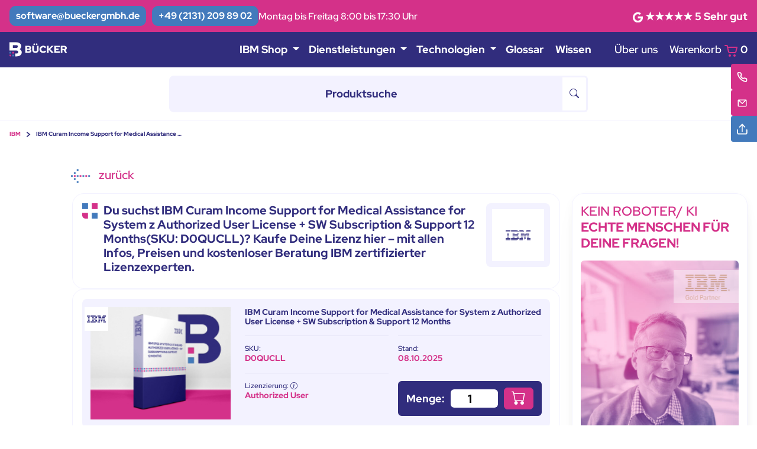

--- FILE ---
content_type: text/html; charset=UTF-8
request_url: https://bueckergmbh.de/Kauf-IBM-D0QUCLL/IBM-Curam-Income-Support-for-Medical-Assistance-for-System-z-Authorized-User-License-SW-Subscription-Support-12-Months
body_size: 23386
content:
<!DOCTYPE html>
<html lang="de">
    <head>
                        <meta content="IBM Lizenzexperten ➤ Finde Preise | Lizenzen | Infos zu (D0QUCLL) IBM Curam Income Support for Medical Assistance for System z Authorized User License + SW …" name="description"/>
    <meta name="keywords"
          content="IBM, Watson Health, IBM Curam Income Support for Medical Assistance for System z Authorized User License + SW Subscription &amp; Support 12 Months, D0QUCLL"/>
    <meta http-equiv="last-modified" content="2025-10-08"/>
    <!--open graph -->
<meta property="og:title" content="IBM Lizenz kaufen 2026|&gt; IBM Gold Partner Bücker GmbH" />
<meta property="og:type" content="website" />
<meta property="og:image" content="https://bueckergmbh.de/assets/images/placeholder/product_ibm-spss.jpg" />
<meta property="og:url" content="https://bueckergmbh.de/Kauf-IBM-D0QUCLL/IBM-Curam-Income-Support-for-Medical-Assistance-for-System-z-Authorized-User-License-SW-Subscription-Support-12-Months" />
<meta property="og:description" content="IBM Lizenzexperten ➤ Finde Preise | Lizenzen | Infos zu (D0QUCLL) IBM Curam Income Support for Medical Assistance for System z Authorized User License + SW …" />
<meta property="og:locale" content="de_DE" />
<meta property="og:locale:alternate" content="de_AT" />
<meta property="og:locale:alternate" content="de_CH" />
<!--x twiter -->
<meta property="twitter:title" content="IBM Lizenz kaufen 2026|&gt; IBM Gold Partner Bücker GmbH" />
<meta name="twitter:site" content="@BueckerGmbH">
<meta property="twitter:card" content="summary" />
<meta property="twitter:image" content="https://bueckergmbh.de/assets/images/placeholder/product_ibm-spss.jpg" />
<meta property="twitter:description" content="IBM Lizenzexperten ➤ Finde Preise | Lizenzen | Infos zu (D0QUCLL) IBM Curam Income Support for Medical Assistance for System z Authorized User License + SW …" />
                <!-- Required meta tags -->
        <meta charset="utf-8"/>
        <meta
            name="viewport"
            content="width=device-width, initial-scale=1, shrink-to-fit=no"
        />
        <!-- Favicon icon-->
        <link
            rel="shortcut icon"
            type="image/x-icon"
            href="https://bueckergmbh.de/assets/images/favicon/favicon.ico"
        />
        <link
            rel="shortcut icon"
            href="https://bueckergmbh.de/assets/images/favicon/favicon-32x32.png"
            type="image/png"
            sizes="32x32"
        />
            <link
                rel="shortcut icon"
                href="https://bueckergmbh.de/assets/images/favicon/favicon-16x16.png"
                type="image/png"
                sizes="16x16"
            />
        <link
            rel="apple-touch-icon"
            href="https://bueckergmbh.de/assets/images/favicon/apple-touch-icon.png"
            type="image/png"
            sizes="256x256"
        />
        <link rel="manifest" href="https://bueckergmbh.de/assets/images/favicon/manifest.webmanifest">
        <!-- Libs CSS -->

        <!-- Theme CSS -->
        <link rel="stylesheet" href="https://bueckergmbh.de/assets/css/theme.min.css?1">
        <link rel="stylesheet" href="https://bueckergmbh.de/assets/css/main.css?3">
        <link rel="stylesheet" href="https://bueckergmbh.de/assets/css/aos.css" />

                        <title>IBM Lizenz kaufen 2026|&gt; IBM Gold Partner Bücker GmbH</title>
    <script type="application/ld+json">
    {
      "@context": "https://schema.org/",
      "@type": "Product",
      "name": "IBM Curam Income Support for Medical Assistance for System z Authorized User License + SW Subscription &amp; Support 12 Months",
      "image": "https://bueckergmbh.de/assets/images/placeholder/product_ibm-spss.jpg",
      "description": "IBM Lizenzexperten ➤ Finde Preise | Lizenzen | Infos zu (D0QUCLL) IBM Curam Income Support for Medical Assistance for System z Authorized User License + SW …",
      "sku": "D0QUCLL",
      "mpn": "5725H26",
      "brand": {
        "@type": "Brand",
        "name": "IBM"
      },
      "offers": {
        "@type": "Offer",
        "url": "https://bueckergmbh.de/Kauf-IBM-D0QUCLL/IBM-Curam-Income-Support-for-Medical-Assistance-for-System-z-Authorized-User-License-SW-Subscription-Support-12-Months",
        "priceCurrency": "EUR",
        "price": 1354.00,
        "priceValidUntil": "9999-12-31",
        "itemCondition": "https://schema.org/NewCondition",
        "availability": "https://schema.org/InStock"
      }
    }
</script>
<script type='application/ld+json'>
    {
  "@context": "https://schema.org",
  "@type": "FAQPage",
  "mainEntity": [
    {
      "@type": "Question",
      "name": "Wie viel kostet IBM Curam Income Support for Medical Assistance for System z Authorized User License + SW Subscription &amp; Support 12 Months (SKU: D0QUCLL )?",
      "acceptedAnswer": {
        "@type": "Answer",
        "text": "Der offizielle IBM Listenpreis (UVP) dieser Lizenz beträgt laut IBM 1354.00 Euro netto
                    (Stand: 08.10.2025 , gültig für Deutschland).
                    Dein tatsächlich gültige Preis hängt von deinem Vertrag und deiner IBM-Einstufung ab. Die Bücker GmbH
                    ermittelt das gerne für dich und erstellt ein individuelles Angebot. Beim Erwerb mehrerer
                    Lizenzen bekommst du gelegentlich auch einen besonderen Projektpreis. Dieser wird vom IBM
                    Business Partner mit dem Großhändler und IBM ausgehandelt."
      }
    },
            {
      "@type": "Question",
      "name": "Wie bekomme ich IBM Curam Income Support for Medical Assistance for System z Authorized User License + SW Subscription &amp; Support 12 Months (SKU: D0QUCLL ) zum besten Preis?",
      "acceptedAnswer": {
        "@type": "Answer",
        "text": "Gold Partner, durch eine individuelle Preisanfrage.
                    IBM ermittelt die Konditionen anhand deiner Vertrags- und Kundeneinstufung – wir übernehmen das für dich und sichern dir
                    den besten verfügbaren Rabatt. Je nach Umfang könnte es auch einen besonderen Projektpreis (SBO) geben."
      }
    },        {
      "@type": "Question",
      "name": "Wie komme ich als Neukunde an eine IBM Lizenz?",
      "acceptedAnswer": {
        "@type": "Answer",
        "text": "Wenn du IBM Software zum ersten Mal nutzen möchtest, ist die Bücker GmbH einer der besten Ansprechpartner für IBM Neukunden.
                        Als IBM Gold Partner mit jahrzehntelanger IBM Lizenz-Expertise begleiten wir dich von Anfang an – schnell, unabhängig und zuverlässig.
                        Wir sind auf IBM spezialisiert und bieten Expertenberatung für über 1.000 IBM Produkte mit über 23.000 Lizenzvarianten.
                        
                        Da es oft mehrere Lizenzmodelle mit unterschiedlichen Preisen für eine Software gibt, solltest du dich frühzeitig mit den
                        Optionen und Kosten beschäftigen. Du bekommst die gleiche Software als Kauf- oder Mietlizenz oder in einem Paket (Bundel).
                        Durch eine frühe Preisanfrage bekommst du Klarheit über den finanziellen Rahmen, Lizenzoptionen und kannst fundiert entscheiden."
      }
    },        {
      "@type": "Question",
      "name": "Brauche ich einen IBM Passport Advantage Vertrag, um eine Lizenz zu kaufen?",
      "acceptedAnswer": {
        "@type": "Answer",
        "text": "Ja, für die meisten IBM Softwareprodukte ist ein Passport Advantage Vertrag erforderlich. IBM Passport Advantage ist das
                        zentrale Lizenz- und Vertragsmodell für IBM Software. Falls du noch keinen Vertrag hast, richtet die Bücker GmbH diesen
                        kostenlos bei IBM für dich ein. Bestehende Verträge können einfach weiterverwendet werden."
      }
    },        {
      "@type": "Question",
      "name": "Woher weiß ich, ob mein Unternehmen schon einen IBM Vertrag hat?",
      "acceptedAnswer": {
        "@type": "Answer",
        "text": "Ob bereits ein IBM Passport Advantage Vertrag besteht, prüft die Bücker GmbH also dein IBM Business Partner im Rahmen der
                        Lizenzanfrage für dich. Manche Firmen haben sogar mehrere Verträge und es ist wichtig den richtigen zu wählen, denn davon
                        hängt auch der Preis der Lizenz ab! Falls deine Firma keinen Vertrag hat richten wir deinen Vertrag kostenlos bei IBM ein
                        – schnell und unkompliziert."
      }
    },        {
      "@type": "Question",
      "name": "Kann ich IBM Software auch direkt bei IBM kaufen – oder nur über einen Business Partner?",
      "acceptedAnswer": {
        "@type": "Answer",
        "text": "IBM vertreibt Softwarelösungen ausschließlich über ein zertifiziertes Partnernetzwerk. Ein Direktkauf bei IBM ist nicht vorgesehen – die Bestellung läuft immer über autorisierte IBM Business Partner.
                        
                        Die Bücker GmbH ist IBM Gold Partner und übernimmt für dich die komplette Abwicklung: von der Preisklärung über die Vertragszuordnung bis zur technischen Bereitstellung. Du bekommst alle Leistungen aus einer Hand – inklusive Beratung, Support und Abstimmung mit IBM und Distribution im Hintergrund."
      }
    },        {
      "@type": "Question",
      "name": "Warum kann ich IBM Software nicht direkt bei IBM bestellen?",
      "acceptedAnswer": {
        "@type": "Answer",
        "text": "IBM hat den Vertrieb seiner Software vollständig auf ein Partnernetzwerk ausgelagert. Das bedeutet: Ein Direktkauf bei IBM ist nicht vorgesehen – alle Lizenzen werden über zertifizierte IBM Business Partner bereitgestellt.
                        
                        Die Bücker GmbH ist einer dieser ausgewählten Partner mit Gold-Status und begleitet dich beim gesamten Prozess: von der Preisklärung über den Vertragsabgleich bis zur technischen Freischaltung."
      }
    },        {
      "@type": "Question",
      "name": "Wie lange dauert es, bis ich meine IBM Lizenz erhalte?",
      "acceptedAnswer": {
        "@type": "Answer",
        "text": "In der Regel wird die Softwarelizenz nach Vertragszuordnung innerhalb weniger Werktage aktiviert. Sobald alles freigeschaltet ist, erhältst du Zugriff auf alle notwendigen Dateien und Lizenzinformationen. Die Bücker GmbH begleitet dich aktiv durch den gesamten Prozess und informiert dich über jeden Schritt."
      }
    },        {
      "@type": "Question",
      "name": "Wie funktioniert die elektronische Lieferung (ESD)?",
      "acceptedAnswer": {
        "@type": "Answer",
        "text": "Nach der Bestellung wird dir die Software elektronisch zur Verfügung gestellt. Du erhältst über das IBM-Portal Zugriff auf Installationsdateien und Lizenzinformationen. Die Bücker GmbH kümmert sich den Lizenzschein und um die Aktivierung und stellt so sicher, dass alles korrekt zugeordnet ist."
      }
    },        {
      "@type": "Question",
      "name": "Kann ich meine IBM Lizenz später erweitern oder umstellen?",
      "acceptedAnswer": {
        "@type": "Answer",
        "text": "Ja – bei IBM Softwarelizenzen kannst du in vielen Fällen zusätzliche Nutzer hinzufügen, Module ergänzen oder auf ein anderes Lizenzmodell umstellen, z.B. von Authorized zu Concurrent User. Auch ein Wechsel auf eine Edition mit mehr Funktionsumfang ist möglich.
                        
                        Ob und wie das geht, hängt vom bestehenden IBM Vertrag, der Laufzeit der aktuellen Lizenz und der Produktkombination ab. Die Bücker GmbH prüft alle vertraglichen und technischen Voraussetzungen und erstellt dir ein passendes Upgrade- oder Erweiterungsangebot.
                        
                        Auf Wunsch beraten wir dich auch zu strategisch sinnvollen Lizenzänderungen im Rahmen von Vertragsverlängerungen oder bei organisatorischen Änderungen in deinem Unternehmen."
      }
    },        {
      "@type": "Question",
      "name": "Welche SKU gehört zu IBM Curam Income Support for Medical Assistance for System z Authorized User License + SW Subscription &amp; Support 12 Months?",
      "acceptedAnswer": {
        "@type": "Answer",
        "text": "Die SKU (Artikelnummer) für IBM Curam Income Support for Medical Assistance for System z Authorized User License + SW Subscription &amp; Support 12 Months lautet D0QUCLL . Diese Information ist wichtig für die Angebotserstellung
                        und Vertragszuordnung bei IBM. Es gibt viele ähnlich klingenden Softwarebezeichnungen aber die SKU ist eineindeutig. Die Bücker GmbH nutzt sie,
                        um deine Lizenz korrekt zu erfassen und die Bestellung reibungslos abzuwickeln."
      }
    },        {
      "@type": "Question",
      "name": "Wo bekomme ich eine Testversion von IBM Curam Income Support for Medical Assistance for System z Authorized User License + SW Subscription &amp; Support 12 Months? (SKU:D0QUCLL)?",
      "acceptedAnswer": {
        "@type": "Answer",
        "text": "Manche IBM Software kannst du über deine IBMid direkt herunterladen, andere werden ausschließlich vom IBM Produktexperten individuell bereitgestellt. Die IBMid ist deine kostenlose persönliche Benutzererkennung. Es gibt oft verschiedene Editions mit unterschiedlichen Preisen und Lizenzierungsoptionen einer Software bei IBM. Am besten fragst du frühzeitig die Lizenzexperten der Bücker GmbH was die unterschiedlichen Lizenzen kosten."
      }
    }      ]
}
</script>
            </head>

    <body>
        <div class="skippy visually-hidden-focusable overflow-hidden bg-secondary">
            <div class="container-xl">
                <a class="d-inline-flex p-2 m-1 fs-3" href="#main">Skip to main content</a>
            </div>
        </div>

        <div class="bg-primary d-none d-lg-block">
            <div class="container-xxl py-2">
                <div class="gap-2 d-flex justify-content-start align-items-center">
                    <a
                        href="mailto:software@bueckergmbh.de
?subject=Software-Anfrage"
                        class="btn btn-info me-md-2 rounded-4 py-1 px-2 fw-bold"
                        type="button"
                    >
                        software@bueckergmbh.de
                    </a>
                    <a
                        href="tel:+4921312098902
"
                        class="btn btn-info rounded-4 p-0 py-1 px-2 fw-bold"
                        type="button">
                        +49 (2131) 209 89 02
                    </a>
                    <p class="text-white small mb-0 d-none d-md-block">
                        Montag bis Freitag 8:00 bis 17:30 Uhr
                    </p>
                    <div
                        class="text-white d-flex align-items-center gap-2 fw-bold ms-auto d-none d-lg-block"
                    >
                        <a href="https://bueckergmbh.de/Referenzen" style="color: white;text-decoration: none">
                            <img
                                src="https://bueckergmbh.de/assets/images/icons/google_g.png"
                                width="17.69"
                                height="17.69"
                                alt="Google Bewertungen"
                            />
                            <span >
                               ★★★★★
                            </span>
                            <span>5</span>
                            <span>Sehr gut</span>
                        </a>
                    </div>
                </div>
            </div>
        </div>

        <!-- Navbar-->

        <!-- Navbar -->

        <nav class="navbar navbar-expand-lg bg-secondary">
            <div class="container-xxl">
                <!-- Brand -->
                <div class="d-flex col-2">
                    <a class="navbar-brand me-2 d-flex align-items-center" href="/">
                        <img
                            src="https://bueckergmbh.de/assets/images/logos/buecker-gmbh-logo.svg"
                            height="25"
                            alt="Bücker GmbH Logo"
                            loading="lazy"
                        />
                    </a>
                </div>
                <!-- Brand -->
                <button
                    class="navbar-toggler"
                    type="button"
                    data-bs-toggle="offcanvas"
                    data-bs-target="#offcanvasNavbar"
                    aria-controls="offcanvasNavbar"
                >
                    <span class="navbar-toggler-icon">Menü</span>
                </button>
                <div
                    class="offcanvas offcanvas-end"
                    tabindex="-1"
                    id="offcanvasNavbar"
                    aria-labelledby="offcanvasNavbarLabel"
                >
                    <div class="offcanvas-header">
                        <button
                            type="button"
                            class="btn-close ms-auto text-white"
                            data-bs-dismiss="offcanvas"
                            aria-label="Close"
                        ></button>
                    </div>
                    <div class="offcanvas-body offset-lg-1 offset-xl-2">
                        <!-- #region Center elements -->
                        <ul class="navbar-nav flex-lg-row d-flex">
                            <li class="nav-item dropdown">
                                <a class="nav-link dropdown-toggle" href="#" id="navbarDropdown" role="button" data-bs-toggle="dropdown" aria-expanded="false">
                                    IBM Shop
                                </a>
                                <ul class="dropdown-menu" aria-labelledby="navbarDropdown">
                                    <li><a class="dropdown-item" href="https://bueckergmbh.de/ibm-shop">IBM Lizenz-Shop</a></li>
                                    <li><a class="dropdown-item" href="https://bueckergmbh.de/ibm-software-katalog ">IBM Software-Katalog</a></li>
                                </ul>
                            </li>
                            <li class="nav-item dropdown">
                                <a class="nav-link dropdown-toggle" href="#" id="navbarDropdown" role="button" data-bs-toggle="dropdown" aria-expanded="false">
                                    Dienstleistungen
                                </a>
                                <ul class="dropdown-menu" aria-labelledby="navbarDropdown">
                                    <li><a class="dropdown-item" href="https://bueckergmbh.de/Dienstleistungen">Unsere Leistungen</a></li>
                                    <li><a class="dropdown-item" href="https://bueckergmbh.de/it-support">IT Support</a></li>
                                    <li><a class="dropdown-item" href="https://bueckergmbh.de/hcl-domino-support">HCL Domino Support</a></li>
                                    <li><a class="dropdown-item" href="https://bueckergmbh.de/ISAE-3402-zertifizierung">ISAE 3402 Zertifizierung</a></li>
                                </ul>
                            </li>
                            <li class="nav-item dropdown">
                                <a class="nav-link dropdown-toggle" href="#" id="navbarDropdown" role="button" data-bs-toggle="dropdown" aria-expanded="false">
                                    Technologien
                                </a>
                                <ul class="dropdown-menu" aria-labelledby="navbarDropdown">
                                    <li><a class="dropdown-item" href="https://bueckergmbh.de/ibm-spss-kaufen">IBM SPSS Statistics</a></li>
                                    <li><a class="dropdown-item" href="https://bueckergmbh.de/ibm-spss-modeler">IBM SPSS Modeler</a></li>
                                    <li><a class="dropdown-item" href="https://bueckergmbh.de/ibm-spss-amos">IBM SPSS Amos</a></li>
                                    <li><a class="dropdown-item" href="https://bueckergmbh.de/ibm-storage-protect-lizenzberatung">IBM Storage Protect</a></li>
                                    <li><a class="dropdown-item" href="https://bueckergmbh.de/hcl-business-partner">HCL Software</a></li>
                                    <li><a class="dropdown-item" href="https://bueckergmbh.de/home/ibm-hcl-lizenzmanagement">HCL Notes / Domino</a></li>
                                    <li><a class="dropdown-item" href="https://bueckergmbh.de/ytria-ez-suite-domino">Ytria EZ Suite</a></li>
                                    <li><a class="dropdown-item" href="https://bueckergmbh.de/OnTime-Gruppenkalender">OnTime Kalender</a></li>
                                    <li><a class="dropdown-item" href="https://bueckergmbh.de/Microsoft-Azure-CSP">Microsoft CSP</a></li>
                                    <li><a class="dropdown-item" href="https://bueckergmbh.de/Outlook-Onedrive-Integration">Attach2Cloud</a></li>
                                    <!--
                                    <li><a class="dropdown-item" href="#">Another action</a></li>
                                    <li><hr class="dropdown-divider"></li>
                                    <li><a class="dropdown-item" href="#">Something else here</a></li>
                                    -->
                                </ul>
                            </li>
                            <li class="nav-item me-3 me-lg-1">
                                <a class="nav-link" href="https://bueckergmbh.de/Glossar">
                                    Glossar
                                </a>
                            </li>
                            <li class="nav-item me-3 me-lg-1">
                                <a class="nav-link" href="https://bueckergmbh.de/Blog">
                                    Wissen
                                </a>
                            </li>
                        </ul>
                        <!-- #endregion Center elements -->
                        <!-- #region Right elements -->
                        <ul
                            class="navbar-nav flex-row ms-lg-auto justify-content-center justify-content-lg-end" id="navCart"
                        >
                            <li class="nav-item me-3 me-lg-1">
                                <a
                                    class="nav-link d-sm-flex align-items-sm-center fw-medium"
                                    href="https://bueckergmbh.de/Uber-uns"
                                >
                                    Über uns
                                </a>
                            </li>
                            <li class="nav-item">
                                <a class="nav-link fw-medium pe-0" href="https://bueckergmbh.de/warenkorb">
                                    Warenkorb
                                    <svg
                                        fill="none"
                                        height="24"
                                        viewBox="0 0 24 24"
                                        width="24"
                                        xmlns="http://www.w3.org/2000/svg"
                                        class="text-primary"
                                    >
                                        <g
                                            stroke="currentColor"
                                            stroke-linecap="round"
                                            stroke-linejoin="round"
                                            stroke-width="2"
                                        >
                                            <path
                                                d="m10 21c.5523 0 1-.4477 1-1s-.4477-1-1-1c-.55228 0-1 .4477-1 1s.44772 1 1 1z"
                                            />
                                            <path
                                                d="m18 21c.5523 0 1-.4477 1-1s-.4477-1-1-1-1 .4477-1 1 .4477 1 1 1z"
                                            />
                                            <path
                                                d="m2 3h3.5s.41294 1.82843.67753 3c.52869 2.34099 1.25482 5.5562 1.68083 7.4425.20594.9118 1.01562 1.5575 1.95044 1.5575h8.5869c.9374 0 1.749-.6511 1.9523-1.5661l1.652-7.4339"
                                            />
                                            <path d="m22 6h-15.5"/>
                                        </g>
                                    </svg>
                                    <!-- Items in Cart -->
                                    <span class="fw-bold" id="cart-count" > 0 </span>
                                </a>
                            </li>
                        </ul>
                        <!-- #endregion Right elements -->
                    </div>
                </div>
            </div>
        </nav>

        <!-- Search form -->
        <div class="container-fluid d-flex justify-content-center py-3 border-bottom">
            <div class="input-group d-flex product-search">
                <div class="input-group">
                    <input
                        id="search"
                        name="search"
                        type="search"
                        value=""
                        autocomplete="off"
                        class="form-control rounded-start-3 border-0"
                        placeholder="Produktsuche"
                        aria-label="Produktsuche"
                        aria-describedby="Produktsuche"
                    />
                    <button class="btn" type="button" id="Produktsuche" onclick="document.location='https://bueckergmbh.de/search/empty/0/none/grid/'+$('#search').val()" style="border: 3px solid rgb(243, 242, 255);border-left: 0">
                        <i class="bi bi-search"></i>
                    </button>
                </div>
            </div>
        </div>

            <!-- #region Breadcrumbs -->
    <div class="container-xxl">
        <nav aria-label="breadcrumb">
            <ol class="breadcrumb pt-3 pb-4 d-flex align-items-center fw-bold">
                <li class="breadcrumb-item"><a href="https://bueckergmbh.de/ibm-shop">IBM</a></li>
                <li class="breadcrumb-item active" aria-current="page">IBM Curam Income Support for Medical Assistance …</li>
            </ol>
        </nav>
    </div>

    <!-- #endregion Breadcrumbs -->

    <div id="page-wrapper" class="product-page">
        <main id="main" class="pt-3">
            <div class="container-xxl">
                <!-- #region Back Btn -->
                <div
                    class="product-content col-12 col-lg-9 col-xl-8 offset-xl-1 d-flex flex-column gap-4"
                >
                    <div class="mb-4">
                        <a
                            class="btn btn-back text-primary fw-medium fs-6"
                            href="javascript:history.back()"
                        >
                            <img
                                src="https://bueckergmbh.de/assets/images/icons/arrow_back.svg"
                                alt="Pfeil zurück"
                                width="33"
                                height="24"
                                class="me-2"
                            />
                            zurück
                        </a>
                    </div>

                </div>
                <!-- #endregion Back Btn -->
                <div class="product_top row">
                    <div
                        class="product-content col-12 col-lg-9 col-xl-8 offset-xl-1 d-flex flex-column gap-4"
                    >
                        <!-- #region product top name -->

                        <section>
                            <div
                                class="content-box d-flex flex-column flex-sm-row product_name"
                            >
                                <div class="d-flex flex-row">
                                    <img
                                        src="https://bueckergmbh.de/assets/images/logos/buecker-gmbh-logo-bildmarke.svg"
                                        alt="Bücker GmbH Logo"
                                        width="26"
                                        height="26"
                                        class="me-2"
                                    />
                                    <h1 class="text-secondary fw-bold fs-6 me-5">
                                        <!-- Product name -->
                                        Du suchst  IBM Curam Income Support for Medical Assistance for System z Authorized User License + SW Subscription &amp; Support 12 Months(SKU: D0QUCLL)? Kaufe Deine Lizenz hier – mit allen Infos, Preisen und kostenloser Beratung
                                        IBM zertifizierter Lizenzexperten.

                                    </h1>
                                </div>
                                <div
                                    class="border border-10 rounded-3 flex-shrink-0 d-flex justify-content-center align-items-center order-first order-sm-last ms-auto mb-3 mb-sm-0 product-logo"
                                >
                                    <img
                                        src="https://bueckergmbh.de/assets/images/placeholder/ibm-logo.svg"
                                        alt="IBM Logo"
                                    />
                                </div>
                            </div>
                        </section>

                        <!-- #endregion product top name -->

                        <section>
                            <div class="container-lg content-box">
                                <div class="row g-3">
                                    <!-- #region product form wrapper -->
                                    <div class="col-12 content-box_inner">
                                        <div class="bg-light rounded-3 p-3">
                                            <!-- #region product form -->
                                            <div
                                                id="product-form"
                                                class="product-form d-flex flex-row"
                                            >
                                                <div class="row">
                                                    <!-- Product Image -->
                                                    <div
                                                        class="col-12 col-md-4 mb-3 mb-md-0 product_img position-relative pe-3">
                                                        <img
                                                            src="https://bueckergmbh.de/assets/images/placeholder/product_ibm-spss.jpg"
                                                            alt="IBM Curam Income Support for Medical Assistance for System z Authorized User License + SW Subscription &amp; Support 12 Months"
                                                            class="w-100 h-100  object-fit-cover"
                                                        />
                                                        <!-- Product Img Manufacturer Logo -->
                                                        <img
                                                            src="https://bueckergmbh.de/assets/images/placeholder/ibm-logo.svg"
                                                            alt="IBM Logo"
                                                            class="position-absolute top-0 start-0 p-1 bg-white"
                                                            height="40"
                                                            width="40"
                                                        />
                                                    </div>

                                                    <div class="col-12 col-md-8 product-info">
                                                        <h2 class="fs-3 mb-4 text-secondary fw-bold">
                                                            <!-- Product name -->
                                                            IBM Curam Income Support for Medical Assistance for System z Authorized User License + SW Subscription &amp; Support 12 Months
                                                        </h2>
                                                        <div class="row g-4 fs-2 lh-sm">
                                                            <div class="col-6">
                                                                <div
                                                                    class="border-top border-grey pt-3 product-info_box"
                                                                >
                                                                    SKU:
                                                                    <span
                                                                        class="fs-3 text-primary fw-bold d-block"
                                                                    >
                                                                             D0QUCLL
                                                                        </span>
                                                                </div>
                                                            </div>
                                                            <div class="col-6 col-md-6 col-lg-6">
                                                                <div
                                                                    class="border-top border-grey pt-3 product-info_box"
                                                                >
                                                                    Stand:
                                                                    <span class="fs-3 text-primary fw-bold d-block">
                                                                    08.10.2025
                                                                </span>
                                                                </div>
                                                            </div>
                                                            <div class="col-6 col-lg-4 col-xl-6">
                                                                <div
                                                                    class="border-top border-grey pt-3 product-info_box"
                                                                >
                                                                    Lizenzierung:
                                                                    <a type="button" data-bs-container="body"
                                                                       data-bs-toggle="popover"
                                                                       data-bs-trigger="hover focus"
                                                                       data-bs-placement="top"
                                                                       data-bs-content="Es gibt über 150 verschiedene Abrechnungsarten bei den Herstellern.
    Einige haben wir in unserem Glossar erklärt.
    Da immer wieder neue hinzukommen rufen Sie uns bei Fragen einfach an.">
                                                                        <i class="bi bi-info-circle"></i>
                                                                    </a>
                                                                    <span
                                                                        class="fs-3 text-primary fw-bold d-block">Authorized User</span>
                                                                </div>
                                                            </div>
                                                            <div class="col-12 col-sm-6 col-lg-8 col-xl-6">
                                                                <div
                                                                    class="bg-secondary text-white rounded h-75 mt-3 d-flex align-items-center p-3 fs-5 fw-bold g-3 justify-content-between"
                                                                >
                                                                    Menge:
                                                                    <input
                                                                        type="number"
                                                                        name="amount"
                                                                        id="amount"
                                                                        min="1"
                                                                        value="1"
                                                                        step="1"
                                                                        class="rounded border-0 fs-6 fw-bold text-center"
                                                                    />
                                                                    <button class="btn btn-primary py-1"
                                                                            data-part-number="D0QUCLL"
                                                                            style="padding-top: 0.2rem;padding-bottom: 0.2rem;"
                                                                            type="button" onclick="addToCart(this)">
                                                                        <i id="cart-icon" class="bi bi-cart fs-8"></i>
                                                                    </button>
                                                                </div>
                                                            </div>
                                                        </div>
                                                    </div>
                                                </div>
                                            </div>
                                            <!-- #endregion product form -->
                                        </div>
                                    </div>
                                    <!-- #endregion product form wrapper -->

                                    <!-- #region product info boxes -->
                                    <div class="col-12 col-md-4 fs-2 fw-medium product_infobox-wrapper">
                                        <div
                                            class="bg-light d-flex flex-column flex-sm-row flex-md-column justify-content-between text-center text-md-start p-3 rounded-3 h-100">
                                            <div class="px-2 product-info_box">
                                                Listenpreis:
                                                <div class="fs-3 text-primary fw-bold d-block position-relative">
                                                    1.354,00 Euro
                                                    netto
                                                    <img src="https://bueckergmbh.de/assets/images/pink_strokes/5.gif"
                                                         alt="IBM pinker Strich" width="147" height="74"
                                                         class="position-absolute" id="pink-strike">
                                                </div>
                                            </div>
                                            <hr class="my-4"/>
                                            <div class="px-2 product-info_box position-relative">
                                            <span class="fs-3 text-primary fw-bold d-block">
                                                Wusstest du, dass IBM jeden Kunden indiviuell preislich über eine KI einstuft?
                                            </span>
                                            </div>
                                        </div>
                                    </div>
                                    <div class="col-12 col-md-4 fs-2 fw-medium">
                                        <div
                                            class="bg-light d-flex flex-column flex-sm-row flex-md-column justify-content-between text-center text-md-start p-3 rounded-3 h-100"
                                        >
                                            <div class="px-2 pt-0 product-info_box">
                                                Preise gültig ab:
                                                <span class="fs-3 text-primary fw-bold d-block">
														01.01.2023
													</span>
                                            </div>
                                            <hr class="my-2"/>
                                            <div class="px-2 product-info_box">
                                                Preisliste:
                                                <span class="fs-3 text-primary fw-bold d-block">
														Standard
													</span>
                                            </div>
                                            <hr class="my-2"/>
                                            <div class="px-2 product-info_box">
                                                Land:
                                                <span class="fs-3 text-primary fw-bold d-block">
														DEU
													</span>
                                            </div>
                                        </div>
                                    </div>
                                    <div class="col-12 col-md-4 fs-2 fw-medium">
                                        <div
                                            class="bg-light d-flex flex-column flex-sm-row flex-md-column justify-content-between text-center text-md-start p-3 rounded-3 h-100"
                                        >
                                            <div class="px-2 pt-0 product-info_box">
                                                Lizenzierungstyp:
                                                <span class="fs-3 text-primary fw-bold d-block">
														License + SW Subscription &amp; Support
													</span>
                                            </div>
                                            <hr class="my-2"/>
                                            <div class="px-2 product-info_box">
                                                Produktversion:
                                                <span class="fs-3 text-primary fw-bold d-block">
														N/AP
													</span>
                                            </div>
                                            <hr class="my-2"/>
                                            <div class="px-2 product-info_box">
                                                Währung:
                                                <span class="fs-3 text-primary fw-bold d-block">
														Euro
													</span>
                                            </div>
                                        </div>
                                    </div>
                                    <!-- #endregion product info boxes -->

                                    <!-- Direct offer btn -->
                                    <div class="col-12">
                                        <a onclick="init('293165')" href="#"
                                           class="btn btn-primary rounded w-100 fw-bold fs-5">
                                            Jetzt dein individuelle Lizenzangebot anfordern – mit Beratung vom Bücker!
                                        </a>
                                    </div>
                                </div>
                            </div>
                        </section>

                        <section>
                            <!-- #region product table -->
                            <div class="container-lg content-box product-table">
                                <div class="row g-3">
                                    <div class="col-12 content-box_inner">
                                        <div class="rounded-3 p-3" style="background-color: #fbfbff">
                                                                                            <h3 class="fs-3 mb-3 text-secondary fw-bold ps-2">
    Die wichtigsten lizenztechnischen Informationen zur Software:
</h3>
<div class="table-responsive">
    <table class="table table-striped fs-3 product-table">
        <tbody>
        <tr>
            <td>Produktname:</td>
            <td><a href="https://bueckergmbh.de/Curam-Solution" target="_blank">Curam Solution</a></td>
        </tr>
        <tr>
            <td>Software-Bereich:</td>
            <td> <a href="https://bueckergmbh.de/ibm-shop/software_brand=Watson Health/0/a/grid" target="_blank">Watson Health</a> </td>
        </tr>
        <tr>
            <td>Produkt-Bezeichnung:</td>
            <td>Curam Solution</td>
        </tr>
        <tr>
            <td>Vertragscode:</td>
            <td>PSPT ADV</td>
        </tr>
                <tr>
            <td>Sprache:</td>
            <td>All Lang per ESD⧸PA Media Pks</td>
        </tr>
                <tr>
            <td>IBM Produkt-ID:</td>
            <td>5725H26</td>
        </tr>
                <tr>
            <td>Plattform:</td>
            <td>All OS per ESD⧸PA Media Pks</td>
        </tr>
                        <tr>
            <td>Punkte:</td>
            <td>5.42</td>
        </tr>
                <tr>
            <td>Ende Preisgültigkeit:</td>
            <td>9999-12-31 00:00:00</td>
        </tr>
                <tr>
            <td>Software Value Plus Produktgruppe:</td>
            <td>Watson Health</td>
        </tr>
        <tr>
            <td>Software Value Plus Bereich:</td>
            <td>SW Value Plus Authorized</td>
        </tr>
        <tr>
            <td>Produktuntergruppe:</td>
            <td> <a href="https://bueckergmbh.de/ibm-shop/product_subgroup=Curam/0/a/grid" target="_blank">Curam</a> </td>
        </tr>
        <tr>
            <td>Markenfamilie:</td>
            <td> <a href="https://bueckergmbh.de/ibm-shop/brand_family=Social Program and Care Management Withdrawn/0/a/grid" target="_blank">Social Program and Care Management Withdrawn</a> </td>
        </tr>
                <tr>
            <td>Auslaufzeitpunkt:</td>
            <td>30.06.2026</td>
        </tr>
                            <tr>
                <td>svp_bl:</td>
                <td>1.354,00 Euro</td>
            </tr>
                    <tr>
                <td>svp_d:</td>
                <td>1.192,00 Euro</td>
            </tr>
                    <tr>
                <td>svp_e:</td>
                <td>1.174,00 Euro</td>
            </tr>
                    <tr>
                <td>svp_f:</td>
                <td>1.163,00 Euro</td>
            </tr>
                    <tr>
                <td>svp_g:</td>
                <td>1.156,00 Euro</td>
            </tr>
                    <tr>
                <td>svp_h:</td>
                <td>1.151,00 Euro</td>
            </tr>
                    <tr>
                <td>svp_i:</td>
                <td>1.081,00 Euro</td>
            </tr>
                    <tr>
                <td>svp_j:</td>
                <td>1.078,00 Euro</td>
            </tr>
                </tbody>
    </table>
</div>
                                                                                                                                </div>
                                    </div>
                                </div>
                            </div>
                            <!-- #endregion product table -->
                        </section>
                        <section>
                            <!-- #region product icons -->
                            <div class="container-lg content-box">
                                <div class="row g-5">
                                                                            <div class="col-6 col-sm-3 d-flex justify-content-center">
                                                                                        <a href="https://bueckergmbh.de/Zertifikate">
                                                <img
                                                    src="https://bueckergmbh.de/storage/images/badges/SPSS-Statistics-Technical-Sales-Intermediate-blue.png"
                                                    alt="SPSS Statistics Technical Sales Intermediate"
                                                    title="Dieser Badge-Erwerber hat praktische Kenntnisse im Umgang mit SPSS Statistics erlangt. Er versteht, wie SPSS Statistics funktioniert und wie es die fortgeschrittenen und deskriptiven statistischen Analysebedürfnisse einer Organisation unterstützt. Durch die Nutzung der enthaltenen Ressourcen kann der Erwerber erfolgreich die Fähigkeiten von SPSS Statistics gegenüber Kunden demonstrieren."
                                                    class="p-3 img-fluid bg-white rounded box-shadow-1"
                                                    width="160"
                                                    height="160"
                                                />
                                            </a>
                                        </div>
                                                                            <div class="col-6 col-sm-3 d-flex justify-content-center">
                                                                                        <a href="https://bueckergmbh.de/Zertifikate">
                                                <img
                                                    src="https://bueckergmbh.de/storage/images/badges/IBM-DS8000-Family-Enterprise-Storage-Technical-Sales-Intermediate-pink.png"
                                                    alt="IBM DS8000 Family Enterprise Storage Technical Sales Intermediate"
                                                    title="Dieser Badge-Erwerber hat sein Wissen darüber gezeigt, warum und wie IBM DS8000-Speicher für Kunden wichtig ist. Er versteht, wie man Gespräche mit Kunden beginnt und engagiert, eine Lösungsübersicht liefert und Erfolgsgeschichten und den Wettbewerbsmarkt teilt. Der Badge-Erwerber kann die fortschrittlichen Funktionen/Fähigkeiten des DS8000 beschreiben und wie sie Kunden Vorteile bieten. Er versteht auch die verschiedenen Anwendungsfälle, die von dem Angebot unterstützt werden."
                                                    class="p-3 img-fluid bg-white rounded box-shadow-1"
                                                    width="160"
                                                    height="160"
                                                />
                                            </a>
                                        </div>
                                                                        <div class="col-6 col-sm-3 d-flex justify-content-center">
                                        <a href="https://bueckergmbh.de/ibm-business-partner">
                                            <img
                                                src="https://bueckergmbh.de/assets/images/placeholder/ibm_gold-partner_logo-2.png"
                                                alt="IBM Cloud Pak Automation"
                                                class="p-3 img-fluid bg-white rounded box-shadow-1"
                                                width="160"
                                                height="160"
                                            />
                                        </a>
                                    </div>
                                    <div
                                        class="col-6 col-sm-3" style="color:#D43189;"
                                    >
                                        <a href="https://bueckergmbh.de/Referenzen" class="text-decoration-none">
                                            <div class="d-flex justify-content-left align-items-start mt-6 flex-column">
                                                <div>
                                                <span style="font-size: 2rem">
                                                   ★★★★★
                                                </span>
                                                </div>
                                                <div style="position: relative">
                                                    <img
                                                        src="https://bueckergmbh.de/assets/images/icons/google_g_p.png"
                                                        width="17.69"
                                                        height="17.69"
                                                        alt="Bücker GmbH Google Bewertungen"
                                                        style="margin: 4px 5px 0 0"
                                                    />
                                                    <span style="position: absolute;top: 4px;width: 150px;">
                                                5&nbsp;Sehr gut
                                            </span>
                                                </div>
                                            </div>
                                        </a>
                                    </div>
                                </div>
                            </div>
                            <!-- #endregion product icons -->
                        </section>
                        <section>
                            <!-- #region Product description -->
                            <div class="container-lg content-box">
                                <div class="row">
                                    <div class="col-12 mt-3">
                                        <div class="d-flex flex-row">
                                            <img
                                                src="https://bueckergmbh.de/assets/images/logos/buecker-gmbh-logo-bildmarke.svg"
                                                alt="Bücker GmbH Logo"
                                                width="26"
                                                height="26"
                                                class="me-2"
                                            />
                                            <h2 class="text-primary fw-bold fs-8 me-5 fw-bolder">
                                                So funktioniert der Lizenzkauf von IBM Curam Income Support for Medical Assistance for System z Authorized User License + SW Subscription &amp; Support 12 Months(SKU:  D0QUCLL) bei der Bücker GmbH?
                                            </h2>
                                        </div>
                                    </div>
                                    <div class="col-12 px-5 ms-4">
                                        <ol>
                                            <li>
                                                <b>Lizenztechnisch vom Business Partner beraten lassen.</b>
                                                <div class="mt-2">
                                                    Der Verkauf dieser Lizenz erfolgt über autorisierte IBM Partner (Bücker GmbH) im Rahmen des dreistufigen
                                                    IBM-Vertriebssystems. Da es oft mehrere Lizenzmodelle mit unterschiedlichen Preisen für eine Software
                                                    gibt, solltest du dich frühzeitig mit den Optionen und Kosten beschäftigen. Je nach Bedarf bekommst du
                                                    die Software als Kauflizenz, Mietlizenz oder als Paketlösung (Bundle).
                                                </div>
                                                <div class="mt-2">
                                                    Der offizielle IBM Listenpreis (UVP) für dieses Software beträgt
                                                    1.354,00 Euro netto<br>
                                                    Stand: 08.10.2025, gültig für Deutschland.
                                                </div>
                                                <div class="mt-2">
                                                    Bei der Bücker GmbH, deinem <a href="https://bueckergmbh.de/ibm-business-partner" class="text-decoration-none">IBM Gold Partner</a>, bist du genau richtig. Unsere Berater gehören zu den erfahrensten
                                                    und meist empfohlenen Ansprechpartnern für IBM Watson Health-Software im deutschsprachigen Raum.
                                                </div>
                                            </li>
                                            <li class="my-2">
                                                <b>Lass deine Vertragsdetails bei IBM prüfen.</b>
                                                <div class="mt-2">
                                                    Dein Preis hängt von Deinem IBM Passport Advantage Vertrag ab. Wenn dein Unternehmen bereits über einen IBM
                                                    Passport Advantage Vertrag verfügt, ordnen wir die Lizenz diesem bestehenden Vertrag zu.
                                                </div>
                                                <div class="mt-2">
                                                    Falls noch kein Vertrag vorliegt, legen wir dein Unternehmen bei IBM neu an – schnell, kostenfrei und
                                                    unkompliziert. Und wenn du dir nicht sicher bist, ob ihr einen Vertrag oder vielleicht sogar mehrere
                                                    habt, dann finden unsere Lizenzberater das für dich raus.
                                                </div>
                                            </li>
                                            <li class="my-2">
                                                <b>Wähle dein IBM Lizenzmodell und bestell beim Business Partner.</b>
                                                <div class="mt-2">
                                                    Mit dem Fachwissen der Lizenzexperten solltest du nun die beste Entscheidung für deine IBM Lizenzierung treffen können.
                                                    Dabei ist dein aktueller Bedarf und insbesondere dein zukünftiger Bedarf maßgeblich. Wähle das beste Lizenzmodell
                                                    aus und bestell zu deinem Preis die Software bei der Bücker GmbH.
                                                </div>
                                            </li>
                                            <li class="my-2">
                                                <b>Erhalte deine IBM Software und den Lizenzschein.</b>
                                                <div class="mt-2">
                                                    Nach deiner Bestellung kümmern wir uns darum, dass du die Software als elektronische Lieferung (ESD) erhältst.
                                                    Du bekommst Zugriff auf die Installationsdateien, Lizenzdokumente und relevante IBM-Portalzugänge.
                                                </div>
                                                <div class="mt-2">
                                                    Für deine Unterlagen benötigst du auch den offiziellen Lizenzschein der IBM als Nachweiß in Fall von
                                                    Lizenprüfungen (Audits). Diesen bekommst du von uns zugeschickt.
                                                </div>
                                            </li>
                                            <li class="my-2">
                                                <b>Behalte den Überblick mit unserem IBM Lizenzmanagement.</b>
                                                <div class="mt-2">
                                                    Ein professionelles Lizenzmanagement hilft dir, den Überblick über deine IBM Lizenzen zu behalten.
                                                    Als IBM Gold Business Partner übernehmen wir das für dich – zuverlässig und individuell.
                                                </div>
                                                <div class="mt-2">
                                                    Bei den jährlichen Renewals (Support- & Updateverträgen) begleiten wir dich – proaktiv,
                                                    rechtzeitig und verlässlich. Unser Lizenzteam sorgt dafür, dass dein IBM-Setup dauerhaft aktuell, lizenzkonform und einsatzbereit bleibt.
                                                </div>
                                                <div class="mt-2">
                                                    Lizenzerweiterungen, -reduzierungen oder Wartungsanpassungen stimmen wir dabei individuell mit dir ab – genau abgestimmt auf deinen Bedarf.
                                                </div>
                                            </li>
                                        </ol>
                                    </div>
                                </div>
                                <div class="col-12 mt-3">
                                    <div class="d-flex flex-row">
                                        <img
                                            src="https://bueckergmbh.de/assets/images/logos/buecker-gmbh-logo-bildmarke.svg"
                                            alt="Bücker GmbH Logo"
                                            width="26"
                                            height="26"
                                            class="me-2"
                                        />
                                        <h2 class="text-primary fw-bold fs-8 me-5 fw-bolder">
                                            Wer ist mein Ansprechpartner für IBM Curam Income Support for Medical Assistance for System z Authorized User License + SW Subscription &amp; Support 12 Months?
                                        </h2>
                                    </div>
                                </div>
                                <div class="col-12">
                                    <p class="px-5 ms-4">
                                        Unsere Empfehlung:  <span class="text-primary">Dietmar Schridde</span> sie berät dich persönlich zu den passenden Optionen.<br>
                                        Tel: <a href="tel:+49021312098902" class="text-decoration-none">+49 (0)2131-209 89 02</a><br>
                                        Mail: <a href="mailto:d.schridde@bueckergmbh.de" class="text-decoration-none">d.schridde@bueckergmbh.de</a><br>
                                        Du kannst uns einfach eine Anfrage schicken – per E-Mail, telefonisch oder direkt über die Webseite. Anschließend erhältst du ein individuelles Angebot inklusive unverbindlicher Lizenzberatung.
                                    </p>
                                </div>
                                <div class="col-12 mt-3">
                                    <div class="d-flex flex-row">
                                        <img
                                            src="https://bueckergmbh.de/assets/images/logos/buecker-gmbh-logo-bildmarke.svg"
                                            alt="Bücker GmbH Logo"
                                            width="26"
                                            height="26"
                                            class="me-2"
                                        />
                                        <h2 class="text-primary fw-bold fs-8 me-5 fw-bolder">
                                            Warum solltest du IBM Curam Income Support for Medical Assistance for System z Authorized User License + SW Subscription &amp; Support 12 Months (SKU: D0QUCLL) über die Bücker GmbH lizenzieren?
                                        </h2>
                                    </div>
                                </div>
                                <div class="col-12">
                                    <p class="px-5 ms-4">
                                        Weil du bei uns die persönlichste und fundierteste IBM Lizenzberatung im deutschsprachigen Raum bekommst. Seit über 25
                                        Jahren unterstützen wir Unternehmen, Verbände und Behörden bei der IBM-Lizenzierung – herstellerunabhängig, transparent
                                        und immer im Sinne unserer Kunden.
                                    </p>
                                    <p class="px-5 ms-4">
                                        Unser Beratungsteam wurde dafür vielfach von IBM ausgezeichnet, unter anderem mit dem
                                        <a href="https://bueckergmbh.de/Zertifikate#:~:text=Bestseller%20Award" class="text-decoration-none">IBM Bestseller Award</a>.
                                        Über 3 Millionen vermittelte Softwarelizenzen und hunderte zufriedene Kunden bestätigen: Bücker ist die erste
                                        Wahl, wenn es um IBM Lizenzen und Add-ons geht.
                                    </p>
                                    <p class="px-5 ms-4">
                                        Unsere IBM Spezialisten kennen jede Lizenzart und finden für dich garantiert die beste Lösung – lizenzsicher, kosteneffizient
                                        und zukunftsfähig. Über hundert <a href="https://bueckergmbh.de/Zertifikate#:~:text=Badges%20und%20Zertis" class="text-decoration-none">IBM Zertifizierungen</a>
                                        garantieren dir die beste IBM Lizenz-Expertise. Das ist unser täglicher
                                        Job – und den lieben wir!
                                    </p>
                                    <p class="px-5 ms-4">
                                        Technisch spezialisierte Anbieter kennen sich oft sehr gut mit der einen Software selbst aus – aber sie übersehen häufig die
                                        lizenzrechtlichen Feinheiten, die gerade bei IBM entscheidend sind. Massenanbieter (Broadliner) wiederum bieten Software von
                                        unzähligen Herstellern an, doch ihre Beratung bleibt meist oberflächlich – insbesondere bei komplexen IBM Lizenzmodellen.
                                        Die Bücker GmbH dagegen vereint tiefes IBM-Lizenzwissen mit persönlicher Beratung und langjähriger Praxiserfahrung.
                                        Deshalb bekommen unsere Kunden nicht nur Lizenzen, sondern dauerhaft die besten Lizenzentscheidungen – rechtssicher,
                                        kostentransparent und individuell abgestimmt.
                                    </p>
                                    <p class="px-5 ms-4">
                                        Spricht direkt mit Dietmar Schridde unter <a href="tel:+49021312098902" class="text-decoration-none">+49 (0)2131-209 89 02</a>
                                        oder schreib an <a href="mailto:d.schridde@bueckergmbh.de" class="text-decoration-none">d.schridde@bueckergmbh.de</a>. Wir freuen uns darauf, gemeinsam mit dir die optimale Lizenzlösung zu finden.
                                    </p>
                                </div>
                            </div>
                            <!-- #endregion Product description -->
                        </section>
                    </div>


                    <!-- #region Product Sidebar -->
                    <aside class="col-12 col-lg-3 pt-3 pt-lg-0 product-aside_wrapper">
    <div class="sticky-top p-3 pt-4 rounded-5 product-aside">
        <h2 class="text-uppercase fs-7 lh-sm mb-4 text-primary">
            KEIN ROBOTER/ KI
            <span class="fw-bold d-block">
                ECHTE MENSCHEN FÜR DEINE FRAGEN!
            </span>
        </h2>
        <div class="product-aside_consultant-wrapper d-flex g-5 flex-column flex-sm-row flex-lg-column">
            <div class="consultant_img-wrapper rounded overflow-hidden position-relative mb-3">
                <img
                    src="https://bueckergmbh.de/storage/images/contact-persons/Berater_Dietmar_Schridde_2_1.jpg"
                alt="Dietmar Schridde"
                class="w-100 h-100 object-fit-cover"
                />
                <img
                    src="https://bueckergmbh.de/assets/images/placeholder/ibm_gold-partner_logo.png"
                    alt="IBM Gold Partner"
                    class="partner_logo"
                    height="56"
                    width="110"
                />
            </div>
            <div class="ps-sm-5 ps-lg-0 product-aside_name-wrapper">
                <div>
                    <p class="fs-4 fw-bold mb-0 pe-5">
                        Dietmar Schridde freut sich auf ein nettes Gespräch mit dir.
                    </p>
                    <p class="fs-3">Mo. bis Fr. von 8:00 bis 17:30 Uhr.</p>
                </div>
                <div class="product-aside_btn-wrapper">
                    <!-- CTA Btns -->
                    <a
                        href="tel:+49021312098902"
                        class="btn btn-sm btn-primary btn-sm fw-bold py-2"
                    >
                        <i class="bi bi-telephone me-1 fw-bold"></i>+49 (0)2131-209 89 02
                    </a>
                    <a
                        href="mailto:d.schridde@bueckergmbh.de"
                        class="btn btn-primary fw-bold py-2 fs-3"
                    >
                        <i class="bi bi-envelope me-1 fw-bold"></i>
                        d.schridde@bueckergmbh.de
                    </a>
                    <a
                        href="https://bueckergmbh.de/Ruckruf/3" rel="nofollow"
                        class="d-flex align-items-center pe-2 lh-1 text-decoration-none fw-medium fs-3 py-2 cta-arrow"
                    >
                        Soll Dietmar Schridde dich anrufen?
                        <img
                            src="https://bueckergmbh.de/assets/images/icons/arrow_forward.svg"
                            alt="Pfeil weiter"
                            width="33"
                            height="24"
                            class="ms-2"
                        /></a>
                </div>
            </div>
        </div>
    </div>
</aside>
                    <!-- #endregion Product Sidebar -->
                </div>
            </div>
                            <section>
                    <div class="container-xxl mb-3 mt-4">
                        <div class="content-box pb-6">
                            <div class="row">
                                <div class="col-12 col-lg-10 offset-lg-1">
                                    <div class="row mt-7">
                                        <div class="col-12">
                                            <div class="d-flex flex-row">
                                                <img
                                                    src="https://bueckergmbh.de/assets/images/logos/buecker-logo-bildmarke.svg"
                                                    alt="Bücker Logo"
                                                    width="26"
                                                    height="26"
                                                    class="me-2"
                                                />
                                                <div>
                                                    <h2
                                                        class="text-primary fs-8 text-uppercase me-5 fw-bolder"
                                                    >
                                                        Weitere Produkte:
                                                    </h2>
                                                </div>
                                            </div>
                                            <div class="row g-5">
                                                                                                    <article class="col-12 col-sm-6 col-lg-4 d-flex">
                                                        <div
                                                            class="milky-box rounded-5 px-4 py-5 box-shadow-1 align-content-stretch">
                                                            <a class="text-decoration-none"
                                                               href="https://bueckergmbh.de/Kauf-IBM-D27MYLL/IBM-Curam-Intake-and-Assessment-for-IBM-Z-Authorized-User-License-SW-Subscription-Support-12-Months"><img
                                                                    src="https://bueckergmbh.de/assets/images/placeholder/product_ibm-spss.jpg"
                                                                    alt="IBM Curam Intake and Assessment for IBM Z Authorized User License + SW Subscription &amp; Support 12 Months"
                                                                    class="img-fluid mb-5"
                                                                /></a>
                                                            <p class="fs-4">
                                                                <a class="text-decoration-none"
                                                                   href="https://bueckergmbh.de/Kauf-IBM-D27MYLL/IBM-Curam-Intake-and-Assessment-for-IBM-Z-Authorized-User-License-SW-Subscription-Support-12-Months">IBM Curam Intake and Assessment for IBM Z Authorized User License + SW Subscription &amp; Support 12 Months</a>
                                                            </p>

                                                            <hr class="my-5"/>
                                                            <p class="fs-4">
                                                                SKU: <a class="text-decoration-none"
                                                                        href="https://bueckergmbh.de/Kauf-IBM-D27MYLL/IBM-Curam-Intake-and-Assessment-for-IBM-Z-Authorized-User-License-SW-Subscription-Support-12-Months">D27MYLL</a><br>
                                                                Listenpreis: 2.064,00 Euro
                                                                <br>
                                                                Lizenzierungstyp
                                                                : License + SW Subscription &amp; Support
                                                            </p>
                                                        </div>
                                                    </article>
                                                                                                    <article class="col-12 col-sm-6 col-lg-4 d-flex">
                                                        <div
                                                            class="milky-box rounded-5 px-4 py-5 box-shadow-1 align-content-stretch">
                                                            <a class="text-decoration-none"
                                                               href="https://bueckergmbh.de/Kauf-IBM-D0QP2LL/IBM-Curam-Child-Welfare-Structured-Decision-Making-Add-on-for-Linux-on-System-z-Authorized-User-License-SW-Subscription-Support-12-Months"><img
                                                                    src="https://bueckergmbh.de/assets/images/placeholder/product_ibm-spss.jpg"
                                                                    alt="IBM Curam Child Welfare Structured Decision Making Add-on for Linux on System z Authorized User License + SW Subscription &amp; Support 12 Months"
                                                                    class="img-fluid mb-5"
                                                                /></a>
                                                            <p class="fs-4">
                                                                <a class="text-decoration-none"
                                                                   href="https://bueckergmbh.de/Kauf-IBM-D0QP2LL/IBM-Curam-Child-Welfare-Structured-Decision-Making-Add-on-for-Linux-on-System-z-Authorized-User-License-SW-Subscription-Support-12-Months">IBM Curam Child Welfare Structured Decision Making Add-on for Linux on System z Authorized User License + SW Subscription &amp; Support 12 Months</a>
                                                            </p>

                                                            <hr class="my-5"/>
                                                            <p class="fs-4">
                                                                SKU: <a class="text-decoration-none"
                                                                        href="https://bueckergmbh.de/Kauf-IBM-D0QP2LL/IBM-Curam-Child-Welfare-Structured-Decision-Making-Add-on-for-Linux-on-System-z-Authorized-User-License-SW-Subscription-Support-12-Months">D0QP2LL</a><br>
                                                                Listenpreis: 2.075,00 Euro
                                                                <br>
                                                                Lizenzierungstyp
                                                                : License + SW Subscription &amp; Support
                                                            </p>
                                                        </div>
                                                    </article>
                                                                                                    <article class="col-12 col-sm-6 col-lg-4 d-flex">
                                                        <div
                                                            class="milky-box rounded-5 px-4 py-5 box-shadow-1 align-content-stretch">
                                                            <a class="text-decoration-none"
                                                               href="https://bueckergmbh.de/Kauf-IBM-E0N73LL/IBM-Curam-Single-Client-View-per-Authorized-User-Annual-SW-Subscription-Support-Renewal"><img
                                                                    src="https://bueckergmbh.de/assets/images/placeholder/product_ibm-spss.jpg"
                                                                    alt="IBM Curam Single Client View per Authorized User Annual SW Subscription &amp; Support Renewal"
                                                                    class="img-fluid mb-5"
                                                                /></a>
                                                            <p class="fs-4">
                                                                <a class="text-decoration-none"
                                                                   href="https://bueckergmbh.de/Kauf-IBM-E0N73LL/IBM-Curam-Single-Client-View-per-Authorized-User-Annual-SW-Subscription-Support-Renewal">IBM Curam Single Client View per Authorized User Annual SW Subscription &amp; Support Renewal</a>
                                                            </p>

                                                            <hr class="my-5"/>
                                                            <p class="fs-4">
                                                                SKU: <a class="text-decoration-none"
                                                                        href="https://bueckergmbh.de/Kauf-IBM-E0N73LL/IBM-Curam-Single-Client-View-per-Authorized-User-Annual-SW-Subscription-Support-Renewal">E0N73LL</a><br>
                                                                Listenpreis: 146,00 Euro
                                                                <br>
                                                                Lizenzierungstyp
                                                                : SW Subscription &amp; Support Renewal
                                                            </p>
                                                        </div>
                                                    </article>
                                                                                                    <article class="col-12 col-sm-6 col-lg-4 d-flex">
                                                        <div
                                                            class="milky-box rounded-5 px-4 py-5 box-shadow-1 align-content-stretch">
                                                            <a class="text-decoration-none"
                                                               href="https://bueckergmbh.de/Kauf-IBM-E0QW4LL/IBM-Curam-Child-Welfare-Legal-for-IBM-Z-Authorized-User-Annual-SW-Subscription-Support-Renewal"><img
                                                                    src="https://bueckergmbh.de/assets/images/placeholder/product_ibm-spss.jpg"
                                                                    alt="IBM Curam Child Welfare Legal for IBM Z Authorized User Annual SW Subscription &amp; Support Renewal"
                                                                    class="img-fluid mb-5"
                                                                /></a>
                                                            <p class="fs-4">
                                                                <a class="text-decoration-none"
                                                                   href="https://bueckergmbh.de/Kauf-IBM-E0QW4LL/IBM-Curam-Child-Welfare-Legal-for-IBM-Z-Authorized-User-Annual-SW-Subscription-Support-Renewal">IBM Curam Child Welfare Legal for IBM Z Authorized User Annual SW Subscription &amp; Support Renewal</a>
                                                            </p>

                                                            <hr class="my-5"/>
                                                            <p class="fs-4">
                                                                SKU: <a class="text-decoration-none"
                                                                        href="https://bueckergmbh.de/Kauf-IBM-E0QW4LL/IBM-Curam-Child-Welfare-Legal-for-IBM-Z-Authorized-User-Annual-SW-Subscription-Support-Renewal">E0QW4LL</a><br>
                                                                Listenpreis: 330,00 Euro
                                                                <br>
                                                                Lizenzierungstyp
                                                                : SW Subscription &amp; Support Renewal
                                                            </p>
                                                        </div>
                                                    </article>
                                                                                                    <article class="col-12 col-sm-6 col-lg-4 d-flex">
                                                        <div
                                                            class="milky-box rounded-5 px-4 py-5 box-shadow-1 align-content-stretch">
                                                            <a class="text-decoration-none"
                                                               href="https://bueckergmbh.de/Kauf-IBM-E0N7FLL/IBM-Curam-Assessment-and-Planning-Professional-per-Authorized-User-Annual-SW-Subscription-Support-Renewal"><img
                                                                    src="https://bueckergmbh.de/assets/images/placeholder/product_ibm-spss.jpg"
                                                                    alt="IBM Curam Assessment and Planning Professional per Authorized User Annual SW Subscription &amp; Support Renewal"
                                                                    class="img-fluid mb-5"
                                                                /></a>
                                                            <p class="fs-4">
                                                                <a class="text-decoration-none"
                                                                   href="https://bueckergmbh.de/Kauf-IBM-E0N7FLL/IBM-Curam-Assessment-and-Planning-Professional-per-Authorized-User-Annual-SW-Subscription-Support-Renewal">IBM Curam Assessment and Planning Professional per Authorized User Annual SW Subscription &amp; Support Renewal</a>
                                                            </p>

                                                            <hr class="my-5"/>
                                                            <p class="fs-4">
                                                                SKU: <a class="text-decoration-none"
                                                                        href="https://bueckergmbh.de/Kauf-IBM-E0N7FLL/IBM-Curam-Assessment-and-Planning-Professional-per-Authorized-User-Annual-SW-Subscription-Support-Renewal">E0N7FLL</a><br>
                                                                Listenpreis: 129,00 Euro
                                                                <br>
                                                                Lizenzierungstyp
                                                                : SW Subscription &amp; Support Renewal
                                                            </p>
                                                        </div>
                                                    </article>
                                                                                                    <article class="col-12 col-sm-6 col-lg-4 d-flex">
                                                        <div
                                                            class="milky-box rounded-5 px-4 py-5 box-shadow-1 align-content-stretch">
                                                            <a class="text-decoration-none"
                                                               href="https://bueckergmbh.de/Kauf-IBM-D0QQELL/IBM-Curam-Business-Intelligence-and-Analytics-for-System-z-Authorized-User-License-SW-Subscription-Support-12-Months"><img
                                                                    src="https://bueckergmbh.de/assets/images/placeholder/product_ibm-spss.jpg"
                                                                    alt="IBM Curam Business Intelligence and Analytics for System z Authorized User License + SW Subscription &amp; Support 12 Months"
                                                                    class="img-fluid mb-5"
                                                                /></a>
                                                            <p class="fs-4">
                                                                <a class="text-decoration-none"
                                                                   href="https://bueckergmbh.de/Kauf-IBM-D0QQELL/IBM-Curam-Business-Intelligence-and-Analytics-for-System-z-Authorized-User-License-SW-Subscription-Support-12-Months">IBM Curam Business Intelligence and Analytics for System z Authorized User License + SW Subscription &amp; Support 12 Months</a>
                                                            </p>

                                                            <hr class="my-5"/>
                                                            <p class="fs-4">
                                                                SKU: <a class="text-decoration-none"
                                                                        href="https://bueckergmbh.de/Kauf-IBM-D0QQELL/IBM-Curam-Business-Intelligence-and-Analytics-for-System-z-Authorized-User-License-SW-Subscription-Support-12-Months">D0QQELL</a><br>
                                                                Listenpreis: 161,00 Euro
                                                                <br>
                                                                Lizenzierungstyp
                                                                : License + SW Subscription &amp; Support
                                                            </p>
                                                        </div>
                                                    </article>
                                                                                            </div>
                                            <div class="d-flex flex-row pt-6">
                                                <img
                                                    src="https://bueckergmbh.de/assets/images/logos/buecker-logo-bildmarke.svg"
                                                    alt="Bücker Logo"
                                                    width="26"
                                                    height="26"
                                                    class="me-2"
                                                />
                                                <div>
                                                    <h2
                                                        class="text-primary fs-8 text-uppercase me-5 fw-bolder"
                                                    >
                                                        Stark nachgefragte Software-Produkte:
                                                    </h2>
                                                    <p>
                                                        Klar gibt es auch bei Software-Lizenzen Renner und Ladenhüter.
                                                        Bei so vielen
                                                        Produkten kann auch nicht jedes für alle Unternehmen von Vorteil
                                                        sein.
                                                        Weit verbreitet ist beispielsweise
                                                        <a href="https://bueckergmbh.de/ibm-spss-modeler" class="text-decoration-none">IBM SPSS Modeler</a>
                                                        .
                                                        Für Dich haben wir hierzu eine Übersicht der Lizenzmodelle,
                                                        Preise und
                                                        technischen Informationen erstellt.
                                                    </p>
                                                </div>
                                            </div>
                                        </div>
                                    </div>
                                </div>
                            </div>
                        </div>
                    </div>
                </section>
                        <!-- #region FAQs -->
            <section class="pt-7 faq_section">
                <div class="container-xxl">
                    <div class="content-box">
                        <div class="row">
                            <div class="col-12 col-lg-6">
                                <div class="d-flex flex-row mb-5">
                                    <img
                                        src="https://bueckergmbh.de/assets/images/logos/buecker-gmbh-logo-bildmarke.svg"
                                        alt="Bücker GmbH Logo"
                                        width="26"
                                        height="26"
                                        class="me-2"
                                    />
                                    <h2
                                        class="text-primary fs-14 text-uppercase me-5 fw-bolder faq_heading"
                                    >
                                        Häufig gestellte Fragen
                                    </h2>
                                </div>
                            </div>
                            <div class="col">
                                <div class="col">
                                                                            <div class="faq_block">
                                            <img
                                                src="https://bueckergmbh.de/assets/images/logos/buecker-logo-bildmarke.svg"
                                                alt="Bücker Logo"
                                                width="20"
                                                height="20"
                                                class="me-2 faq_icon"
                                            />
                                            <h3 class="text-secondary fw-bold fs-4 me-5 faq_question">
                                                Wie viel kostet IBM Curam Income Support for Medical Assistance for System z Authorized User License + SW Subscription &amp; Support 12 Months (SKU: D0QUCLL )?
                                            </h3>
                                            <p class="text-primary fw-bold fs-3 faq_answer">
                                                
                     Der offizielle IBM Listenpreis (UVP) dieser Lizenz beträgt laut IBM 1354.00 Euro netto
                    (Stand: 08.10.2025 , gültig für Deutschland).
                    Dein tatsächlich gültige Preis hängt von deinem Vertrag und deiner IBM-Einstufung ab. Die Bücker GmbH
                    ermittelt das gerne für dich und erstellt ein individuelles Angebot. Beim Erwerb mehrerer
                    Lizenzen bekommst du gelegentlich auch einen besonderen Projektpreis. Dieser wird vom IBM
                    Business Partner mit dem Großhändler und IBM ausgehandelt.
                                            </p>
                                        </div>
                                                                            <div class="faq_block">
                                            <img
                                                src="https://bueckergmbh.de/assets/images/logos/buecker-logo-bildmarke.svg"
                                                alt="Bücker Logo"
                                                width="20"
                                                height="20"
                                                class="me-2 faq_icon"
                                            />
                                            <h3 class="text-secondary fw-bold fs-4 me-5 faq_question">
                                                Wie bekomme ich IBM Curam Income Support for Medical Assistance for System z Authorized User License + SW Subscription &amp; Support 12 Months (SKU: D0QUCLL ) zum besten Preis?
                                            </h3>
                                            <p class="text-primary fw-bold fs-3 faq_answer">
                                                
                    Gold Partner, durch eine individuelle Preisanfrage.
                    IBM ermittelt die Konditionen anhand deiner Vertrags- und Kundeneinstufung – wir übernehmen das für dich und sichern dir
                    den besten verfügbaren Rabatt. Je nach Umfang könnte es auch einen besonderen Projektpreis (SBO) geben.
                    
                                            </p>
                                        </div>
                                                                            <div class="faq_block">
                                            <img
                                                src="https://bueckergmbh.de/assets/images/logos/buecker-logo-bildmarke.svg"
                                                alt="Bücker Logo"
                                                width="20"
                                                height="20"
                                                class="me-2 faq_icon"
                                            />
                                            <h3 class="text-secondary fw-bold fs-4 me-5 faq_question">
                                                Wie komme ich als Neukunde an eine IBM Lizenz?
                                            </h3>
                                            <p class="text-primary fw-bold fs-3 faq_answer">
                                                
                        Wenn du IBM Software zum ersten Mal nutzen möchtest, ist die Bücker GmbH einer der besten Ansprechpartner für IBM Neukunden.
                        Als IBM Gold Partner mit jahrzehntelanger IBM Lizenz-Expertise begleiten wir dich von Anfang an – schnell, unabhängig und zuverlässig.
                        Wir sind auf IBM spezialisiert und bieten Expertenberatung für über 1.000 IBM Produkte mit über 23.000 Lizenzvarianten.
                        <br><br>
                        Da es oft mehrere Lizenzmodelle mit unterschiedlichen Preisen für eine Software gibt, solltest du dich frühzeitig mit den
                        Optionen und Kosten beschäftigen. Du bekommst die gleiche Software als Kauf- oder Mietlizenz oder in einem Paket (Bundel).
                        Durch eine frühe Preisanfrage bekommst du Klarheit über den finanziellen Rahmen, Lizenzoptionen und kannst fundiert entscheiden.
                    
                                            </p>
                                        </div>
                                                                            <div class="faq_block">
                                            <img
                                                src="https://bueckergmbh.de/assets/images/logos/buecker-logo-bildmarke.svg"
                                                alt="Bücker Logo"
                                                width="20"
                                                height="20"
                                                class="me-2 faq_icon"
                                            />
                                            <h3 class="text-secondary fw-bold fs-4 me-5 faq_question">
                                                Brauche ich einen IBM Passport Advantage Vertrag, um eine Lizenz zu kaufen?
                                            </h3>
                                            <p class="text-primary fw-bold fs-3 faq_answer">
                                                
                        Ja, für die meisten IBM Softwareprodukte ist ein Passport Advantage Vertrag erforderlich. IBM Passport Advantage ist das
                        zentrale Lizenz- und Vertragsmodell für IBM Software. Falls du noch keinen Vertrag hast, richtet die Bücker GmbH diesen
                        kostenlos bei IBM für dich ein. Bestehende Verträge können einfach weiterverwendet werden.
                    
                                            </p>
                                        </div>
                                                                            <div class="faq_block">
                                            <img
                                                src="https://bueckergmbh.de/assets/images/logos/buecker-logo-bildmarke.svg"
                                                alt="Bücker Logo"
                                                width="20"
                                                height="20"
                                                class="me-2 faq_icon"
                                            />
                                            <h3 class="text-secondary fw-bold fs-4 me-5 faq_question">
                                                Woher weiß ich, ob mein Unternehmen schon einen IBM Vertrag hat?
                                            </h3>
                                            <p class="text-primary fw-bold fs-3 faq_answer">
                                                
                       Ob bereits ein IBM Passport Advantage Vertrag besteht, prüft die Bücker GmbH also dein IBM Business Partner im Rahmen der
                        Lizenzanfrage für dich. Manche Firmen haben sogar mehrere Verträge und es ist wichtig den richtigen zu wählen, denn davon
                        hängt auch der Preis der Lizenz ab! Falls deine Firma keinen Vertrag hat richten wir deinen Vertrag kostenlos bei IBM ein
                        – schnell und unkompliziert.
                    
                                            </p>
                                        </div>
                                                                            <div class="faq_block">
                                            <img
                                                src="https://bueckergmbh.de/assets/images/logos/buecker-logo-bildmarke.svg"
                                                alt="Bücker Logo"
                                                width="20"
                                                height="20"
                                                class="me-2 faq_icon"
                                            />
                                            <h3 class="text-secondary fw-bold fs-4 me-5 faq_question">
                                                Kann ich IBM Software auch direkt bei IBM kaufen – oder nur über einen Business Partner?
                                            </h3>
                                            <p class="text-primary fw-bold fs-3 faq_answer">
                                                
                        IBM vertreibt Softwarelösungen ausschließlich über ein zertifiziertes Partnernetzwerk. Ein Direktkauf bei IBM ist nicht vorgesehen – die Bestellung läuft immer über autorisierte IBM Business Partner.
                        <br><br>
                        Die Bücker GmbH ist IBM Gold Partner und übernimmt für dich die komplette Abwicklung: von der Preisklärung über die Vertragszuordnung bis zur technischen Bereitstellung. Du bekommst alle Leistungen aus einer Hand – inklusive Beratung, Support und Abstimmung mit IBM und Distribution im Hintergrund.
                    
                                            </p>
                                        </div>
                                                                            <div class="faq_block">
                                            <img
                                                src="https://bueckergmbh.de/assets/images/logos/buecker-logo-bildmarke.svg"
                                                alt="Bücker Logo"
                                                width="20"
                                                height="20"
                                                class="me-2 faq_icon"
                                            />
                                            <h3 class="text-secondary fw-bold fs-4 me-5 faq_question">
                                                Warum kann ich IBM Software nicht direkt bei IBM bestellen?
                                            </h3>
                                            <p class="text-primary fw-bold fs-3 faq_answer">
                                                
                        IBM hat den Vertrieb seiner Software vollständig auf ein Partnernetzwerk ausgelagert. Das bedeutet: Ein Direktkauf bei IBM ist nicht vorgesehen – alle Lizenzen werden über zertifizierte IBM Business Partner bereitgestellt.
                        <br><br>
                        Die Bücker GmbH ist einer dieser ausgewählten Partner mit Gold-Status und begleitet dich beim gesamten Prozess: von der Preisklärung über den Vertragsabgleich bis zur technischen Freischaltung.
                    
                                            </p>
                                        </div>
                                                                            <div class="faq_block">
                                            <img
                                                src="https://bueckergmbh.de/assets/images/logos/buecker-logo-bildmarke.svg"
                                                alt="Bücker Logo"
                                                width="20"
                                                height="20"
                                                class="me-2 faq_icon"
                                            />
                                            <h3 class="text-secondary fw-bold fs-4 me-5 faq_question">
                                                Wie lange dauert es, bis ich meine IBM Lizenz erhalte?
                                            </h3>
                                            <p class="text-primary fw-bold fs-3 faq_answer">
                                                
                        In der Regel wird die Softwarelizenz nach Vertragszuordnung innerhalb weniger Werktage aktiviert. Sobald alles freigeschaltet ist, erhältst du Zugriff auf alle notwendigen Dateien und Lizenzinformationen. Die Bücker GmbH begleitet dich aktiv durch den gesamten Prozess und informiert dich über jeden Schritt.
                    
                                            </p>
                                        </div>
                                                                            <div class="faq_block">
                                            <img
                                                src="https://bueckergmbh.de/assets/images/logos/buecker-logo-bildmarke.svg"
                                                alt="Bücker Logo"
                                                width="20"
                                                height="20"
                                                class="me-2 faq_icon"
                                            />
                                            <h3 class="text-secondary fw-bold fs-4 me-5 faq_question">
                                                Wie funktioniert die elektronische Lieferung (ESD)?
                                            </h3>
                                            <p class="text-primary fw-bold fs-3 faq_answer">
                                                
                        Nach der Bestellung wird dir die Software elektronisch zur Verfügung gestellt. Du erhältst über das IBM-Portal Zugriff auf Installationsdateien und Lizenzinformationen. Die Bücker GmbH kümmert sich den Lizenzschein und um die Aktivierung und stellt so sicher, dass alles korrekt zugeordnet ist.
                    
                                            </p>
                                        </div>
                                                                            <div class="faq_block">
                                            <img
                                                src="https://bueckergmbh.de/assets/images/logos/buecker-logo-bildmarke.svg"
                                                alt="Bücker Logo"
                                                width="20"
                                                height="20"
                                                class="me-2 faq_icon"
                                            />
                                            <h3 class="text-secondary fw-bold fs-4 me-5 faq_question">
                                                Kann ich meine IBM Lizenz später erweitern oder umstellen?
                                            </h3>
                                            <p class="text-primary fw-bold fs-3 faq_answer">
                                                
                        Ja – bei IBM Softwarelizenzen kannst du in vielen Fällen zusätzliche Nutzer hinzufügen, Module ergänzen oder auf ein anderes Lizenzmodell umstellen, z.B. von Authorized zu Concurrent User. Auch ein Wechsel auf eine Edition mit mehr Funktionsumfang ist möglich.
                        <br><br>
                        Ob und wie das geht, hängt vom bestehenden IBM Vertrag, der Laufzeit der aktuellen Lizenz und der Produktkombination ab. Die Bücker GmbH prüft alle vertraglichen und technischen Voraussetzungen und erstellt dir ein passendes Upgrade- oder Erweiterungsangebot.
                        <br><br>
                        Auf Wunsch beraten wir dich auch zu strategisch sinnvollen Lizenzänderungen im Rahmen von Vertragsverlängerungen oder bei organisatorischen Änderungen in deinem Unternehmen.
                    
                                            </p>
                                        </div>
                                                                            <div class="faq_block">
                                            <img
                                                src="https://bueckergmbh.de/assets/images/logos/buecker-logo-bildmarke.svg"
                                                alt="Bücker Logo"
                                                width="20"
                                                height="20"
                                                class="me-2 faq_icon"
                                            />
                                            <h3 class="text-secondary fw-bold fs-4 me-5 faq_question">
                                                Welche SKU gehört zu IBM Curam Income Support for Medical Assistance for System z Authorized User License + SW Subscription &amp; Support 12 Months?
                                            </h3>
                                            <p class="text-primary fw-bold fs-3 faq_answer">
                                                
                        Die SKU (Artikelnummer) für IBM Curam Income Support for Medical Assistance for System z Authorized User License + SW Subscription & Support 12 Months lautet D0QUCLL . Diese Information ist wichtig für die Angebotserstellung
                        und Vertragszuordnung bei IBM. Es gibt viele ähnlich klingenden Softwarebezeichnungen aber die SKU ist eineindeutig. Die Bücker GmbH nutzt sie,
                        um deine Lizenz korrekt zu erfassen und die Bestellung reibungslos abzuwickeln.
                    
                                            </p>
                                        </div>
                                                                            <div class="faq_block">
                                            <img
                                                src="https://bueckergmbh.de/assets/images/logos/buecker-logo-bildmarke.svg"
                                                alt="Bücker Logo"
                                                width="20"
                                                height="20"
                                                class="me-2 faq_icon"
                                            />
                                            <h3 class="text-secondary fw-bold fs-4 me-5 faq_question">
                                                Wo bekomme ich eine Testversion von IBM Curam Income Support for Medical Assistance for System z Authorized User License + SW Subscription &amp; Support 12 Months? (SKU:D0QUCLL)?
                                            </h3>
                                            <p class="text-primary fw-bold fs-3 faq_answer">
                                                
                        Manche IBM Software kannst du über deine IBMid direkt herunterladen, andere werden ausschließlich vom IBM Produktexperten individuell bereitgestellt. Die IBMid ist deine kostenlose persönliche Benutzererkennung. Es gibt oft verschiedene Editions mit unterschiedlichen Preisen und Lizenzierungsoptionen einer Software bei IBM. Am besten fragst du frühzeitig die Lizenzexperten der Bücker GmbH was die unterschiedlichen Lizenzen kosten.
                    
                                            </p>
                                        </div>
                                                                    </div>
                            </div>
                        </div>
                    </div>
                </div>
            </section>
            <!-- CTA Section -->
<section class="container-xxl my-6">
    <div
        class="bg-cover rounded-5 overflow-hidden p-4 py-lg-6"
        style="background-image: url('https://bueckergmbh.de/assets/images/cta/cta-12-bg.jpg')"
    >
        <div class="row mx-0 justify-content-center">
            <div class="col-12 col-lg-10 border border-1 border-white rounded-5 px-5 px-lg-7 py-6">
                <div class="row mx-0 text-center text-white justify-content-center">
                    <p class="fs-13 fw-bold lh-1 text-uppercase">
                        Hol dir jetzt deine persönliche Beratung – und das beste Angebot für deine IBM Lizenz!
                    </p>
                    <a href="https://bueckergmbh.de/Kontakt" class="btn btn-primary w-auto py-2 px-7 fw-bold">
                        Zum 1-Klick-Kontaktformular!
                    </a>
                </div>
            </div>
        </div>
    </div>
</section>
            <!-- #endregion FAQs -->
        </main>
        <footer>
    <div class="container-xxl">
        <!-- Footer Top Row -->
        <div class="footer_top-row mb-6">
            <div class="footer_logo">
                <a href="/" class="footer_secondary-link">
                    <img
                        src="https://bueckergmbh.de/assets/images/logos/buecker-gmbh-logo-full.svg"
                        alt="Bücker GmbH Logo"
                        width="120"
                        height="138"
                        class="img-fluid footer_logo"
                    />
                </a>
            </div>

            <div class="footer_hours">
                <p class="fs-4 fw-bold text-uppercase">Erreichbarkeit</p>
                <p class="fs-3 fw-medium mb-2">
                    Lizenzberatung und Support:
                </p>
                <a
                    href="tel:+4921312098902
"
                    class="fs-3 d-block fw-medium mb-2 link-secondary text-decoration-none"
                >
                    +49 (2131) 209 89 02
                </a>
                <p class="fs-3 fw-medium mb-2">Mo-Fr: 08:00-17:30 Uhr</p>
            </div>

            <address class="footer_address">
                <p class="fs-4 fw-bold text-uppercase">Bücker GmbH</p>
                <p class="fs-3 fw-medium mb-2">Friedrichstrasse 17</p>
                <p class="fs-3 fw-medium mb-2">41460 Neuss</p>
                <p class="fs-3 fw-medium">Deutschland</p>
            </address>
            <div class="footer_col first">
                <div class="d-flex flex-column">
                    <a href="https://bueckergmbh.de/Kontakt" class="footer_secondary-link">Kontakt</a>
                    <a href="https://bueckergmbh.de/Uber-uns" class="footer_secondary-link">Über uns</a>
                    <a href="https://bueckergmbh.de/Zertifikate" class="footer_secondary-link">Auszeichnungen</a>
                    <a href="https://bueckergmbh.de/Referenzen" class="footer_secondary-link">Referenzen</a>
                </div>
            </div>
            <div class="footer_col">
                <div class="d-flex flex-column">
                    <a href="https://bueckergmbh.de/Datenschutz" class="footer_secondary-link">Datenschutz</a>
                    <a href="https://bueckergmbh.de/Impressum" class="footer_secondary-link">Impressum</a>
                    <a href="https://bueckergmbh.de/Agb" class="footer_secondary-link">AGB</a>
                </div>
            </div>
        </div>
        <p class="fw-bold fs-4 footer_subnav-heading">IBM Software</p>
        <div class="mt-4 mb-6" style="border-bottom: 1px solid #f3f2ff;padding-bottom: 1.875rem;">
            <div class="row">
                <div class="col-lg col-md-4 col-6 mt-2">
                                        <a href="https://bueckergmbh.de/ibm-shop" class="footer_secondary-link">IBM-Shop</a>
                    <a href="https://bueckergmbh.de/ibm-software-katalog" class="footer_secondary-link">IBM Software Katalog</a>
                    <a href="https://bueckergmbh.de/ibm-business-partner" class="footer_secondary-link">IBM Partner</a>
                </div>
                <div class="col-lg col-md-4 col-6 mt-2">
                    <a href="https://bueckergmbh.de/ibm-spss-kaufen" class="footer_secondary-link">IBM SPSS Statistics</a>
                    <a href="https://bueckergmbh.de/ibm-spss-modeler" class="footer_secondary-link">IBM SPSS Modeler</a>
                    <a href="https://bueckergmbh.de/ibm-spss-amos" class="footer_secondary-link">IBM SPSS Amos</a>
                    <a href="https://bueckergmbh.de/Blog/Content/Download-von-IBM-SPSS-Statistics-und-IBM-SPSS-Modeler" class="footer_secondary-link">IBM SPSS Download</a>
                </div>
                <div class="col-lg col-md-4 col-6 mt-2">
                    <a href="https://bueckergmbh.de/ibm-storage-protect-lizenzberatung" class="footer_secondary-link">IBM Storage Protect</a>
                    <a href="https://bueckergmbh.de/WebSphere-App-Svr-Express" class="footer_secondary-link">IBM Websphere</a>
                    <a href="https://bueckergmbh.de/Cognos-Analytics" class="footer_secondary-link">IBM Cognos</a>
                    <a href="https://bueckergmbh.de/IBM-MQ" class="footer_secondary-link">IBM MQ</a>
                </div>
                <div class="col-lg col-md-4 col-6 mt-2">
                    <a href="https://bueckergmbh.de/DB2-Standard-Edition" class="footer_secondary-link">IBM DB2</a>
                    <a href="https://bueckergmbh.de/Informix-Enterprise-Edition" class="footer_secondary-link">IBM Informix</a>
                    <a href="https://bueckergmbh.de/FileNet-Content-Manager" class="footer_secondary-link">IBM Filenet</a>
                    <a href="https://bueckergmbh.de/IBM-Maximo-Application-Suite" class="footer_secondary-link">IBM Maximo</a>
                </div>
                <div class="col-lg col-md-4 col-6 mt-2">
                    <a href="https://bueckergmbh.de/IBM-Aspera-on-Cloud" class="footer_secondary-link">IBM Aspera</a>
                    <a href="https://bueckergmbh.de/watsonx-Assistant-for-IBM-Cloud" class="footer_secondary-link">IBM Watsonx</a>
                    <a href="https://bueckergmbh.de/QRadar-SIEM-A-I-O-31XX" class="footer_secondary-link">IBM QRadar</a>
                    <a href="https://bueckergmbh.de/Observability-by-Instana" class="footer_secondary-link">IBM Instana</a>
                </div>
            </div>
        </div>
        <p class="fw-bold fs-4 footer_subnav-heading">HCL Software und Services</p>
        <div class="mt-4">
            <div class="row">
                <div class="col-lg col-md-4 col-6 mt-2">
                    <a href="https://bueckergmbh.de/hcl-business-partner" class="footer_secondary-link">HCL Reseller</a>
                    <a href="https://bueckergmbh.de/home/ibm-hcl-lizenzmanagement" class="footer_secondary-link">HCL Domino</a>
                    <a href="https://bueckergmbh.de/hcl-domino-support" class="footer_secondary-link">HCL Domino Support</a>
                    <a href="https://bueckergmbh.de/hcl-domino-support" class="footer_secondary-link">HCL Domino SLA</a>
                </div>
                <div class="col-lg col-md-4 col-6 mt-2">
                    <a href="https://bueckergmbh.de/ytria-ez-suite-domino" class="footer_secondary-link">Ytria EZ Suite</a>
                    <a href="https://bueckergmbh.de/hcl-business-partner" class="footer_secondary-link">HCL Verse</a>
                    <a href="https://bueckergmbh.de/hcl-business-partner" class="footer_secondary-link">HCL Leap</a>
                </div>
                <div class="col-lg col-md-4 col-6 mt-2">
                    <a href="https://bueckergmbh.de/hcl-business-partner" class="footer_secondary-link">HCL Sametime</a>
                    <a href="https://bueckergmbh.de/hcl-business-partner" class="footer_secondary-link">HCL BigFix</a>
                    <a href="https://bueckergmbh.de/hcl-business-partner" class="footer_secondary-link">HCL AppScan</a>

                </div>
                <div class="col-lg col-md-4 col-6 mt-2">
                    <a href="https://bueckergmbh.de/ISAE-3402-zertifizierung" class="footer_secondary-link">ISAE 3402 Audit</a>
                    <a href="https://bueckergmbh.de/it-support" class="footer_secondary-link">IT-Support</a>
                    <a href="https://bueckergmbh.de/Dienstleistungen" class="footer_secondary-link">IT-Dienstleistungen</a>
                </div>
                <div class="col-lg col-md-4 col-6 mt-2">
                    <a href="https://bueckergmbh.de/Glossar" class="footer_secondary-link">Glossar</a>
                    <a href="https://bueckergmbh.de/Blog" class="footer_secondary-link">Wissen</a>
                </div>
            </div>
        </div>
        <!-- Footer IBM Nav -->
        <div class="footer_nav-row">
            <nav class="navbar navbar-expand-md" aria-label="footer nav Microsoft">
                <div class="w-100 d-flex flex-wrap justify-content-between">
                    <p class="fw-bold fs-4 footer_subnav-heading">Mehr Software und Services</p>
                    <button
                        class="navbar-toggler"
                        type="button"
                        data-bs-toggle="collapse"
                        data-bs-target="#footer-ibm-nav"
                        aria-controls="footer-ibm-nav"
                        aria-expanded="false"
                        aria-label="Toggle navigation"
                    >
                        <i class="bi bi-chevron-compact-down"></i>
                    </button>
                    <div class="collapse navbar-collapse w-100" id="footer-ibm-nav">
                        <ul class="navbar-nav footer_subnav">
                            <li>
                                <a href="https://bueckergmbh.de/Microsoft-Azure-CSP">Microsoft CSP</a>
                            </li>
                            <li>
                                <a href="https://bueckergmbh.de/Outlook-Onedrive-Integration">Outlook-OneDrive-Integration</a>
                            </li>
                            <li>
                                <a href="https://bueckergmbh.de/OnTime-Gruppenkalender">OnTime Gruppenkalender</a>
                            </li>
                        </ul>
                    </div>
                </div>
            </nav>
        </div>
    </div>

    <!-- Footer bottom -->
    <div class="container-xxl footer_bottom-row">
        <div class="row">
            <div
                class="col-12 col-lg-auto pt-6 pt-lg-0 order-last order-lg-first d-flex align-items-center"
            >
                <p class="fs-3 fw-bold mb-0">
                    Copyright © 2026 <a href="https://bueckergmbh.de" rel="author" style="color: #312d7d;text-decoration: none">Bücker GmbH</a>. Alle Rechte vorbehalten.
                </p>
            </div>
            <!-- Footer Socials -->
            <div
                class="col d-flex justify-content-start justify-content-lg-center align-items-center footer_socials"
            >
                <ul
                    class="list-unstyled d-flex justify-content-center gap-3 gap-sm-6 mb-0"
                >
                    <li class="list-inline-item">
                        <a href="https://www.facebook.com/bueckergmbh" target="_blank" aria-label="Contact us on Facebook">
                            <svg
                                fill="none"
                                height="25"
                                viewBox="0 0 25 25"
                                width="25"
                                xmlns="http://www.w3.org/2000/svg"
                            >
                                <path
                                    d="m17.2695 6.54358h-3c-.5523 0-1 .44772-1 1v3.00002h4c.1137-.0025.2216.0504.2892.1419s.0866.2101.0508.3181l-.74 2.2c-.0682.2019-.2569.3384-.47.34h-3.13v7.5c0 .2761-.2239.5-.5.5h-2.5c-.27611 0-.49997-.2239-.49997-.5v-7.5h-1.5c-.27614 0-.5-.2239-.5-.5v-2c0-.2761.22386-.5.5-.5h1.5v-3.00002c0-2.20914 1.79087-4 3.99997-4h3.5c.2761 0 .5.22386.5.5v2c0 .27614-.2239.5-.5.5z"
                                    fill="currentColor"
                                />
                            </svg>
                        </a>
                    </li>
                    <li class="list-inline-item">
                        <a href="https://www.instagram.com/bueckergmbh/" target="_blank" aria-label="Contact us on Instagram">
                            <svg
                                fill="none"
                                height="25"
                                viewBox="0 0 25 25"
                                width="25"
                                xmlns="http://www.w3.org/2000/svg"
                            >
                                <path
                                    clip-rule="evenodd"
                                    d="m16.7695 3.54358h-7.99997c-2.76142 0-5 2.23858-5 5v8.00002c0 2.7614 2.23858 5 5 5h7.99997c2.7614 0 5-2.2386 5-5v-8.00002c0-2.76142-2.2386-5-5-5zm3.25 13.00002c-.0055 1.7926-1.4574 3.2445-3.25 3.25h-7.99997c-1.79265-.0055-3.24451-1.4574-3.25-3.25v-8.00002c.00549-1.79265 1.45735-3.24451 3.25-3.25h7.99997c1.7926.00549 3.2445 1.45735 3.25 3.25zm-2.5-7.75002c.5523 0 1-.44772 1-1s-.4477-1-1-1-1 .44772-1 1 .4477 1 1 1zm-4.75-.75c-2.4852 0-4.49997 2.01472-4.49997 4.50002s2.01477 4.5 4.49997 4.5c2.4853 0 4.5-2.0147 4.5-4.5.0027-1.1943-.4706-2.3405-1.3151-3.18494-.8445-.84449-1.9906-1.31774-3.1849-1.31508zm-2.75 4.50002c0 1.5188 1.2312 2.75 2.75 2.75s2.75-1.2312 2.75-2.75-1.2312-2.75002-2.75-2.75002-2.75 1.23122-2.75 2.75002z"
                                    fill="currentColor"
                                    fill-rule="evenodd"
                                />
                            </svg>
                        </a>
                    </li>
                    <li class="list-inline-item">
                        <a href="https://x.com/BueckerGmbH/" target="_blank" aria-label="Contact us on Twiter/X">
                            <svg
                                fill="none"
                                height="25"
                                viewBox="0 0 1200 1227"
                                width="25"
                                xmlns="http://www.w3.org/2000/svg"
                            >
                                <path
                                    d="M714.163 519.284L1160.89 0H1055.03L667.137 450.887L357.328 0H0L468.492 681.821L0 1226.37H105.866L515.491 750.218L842.672 1226.37H1200L714.137 519.284H714.163ZM569.165 687.828L521.697 619.934L144.011 79.6944H306.615L611.412 515.685L658.88 583.579L1055.08 1150.3H892.476L569.165 687.854V687.828Z"
                                    fill="currentColor"
                                />
                            </svg>
                        </a>
                    </li>
                    <li class="list-inline-item">
                        <a href="https://www.linkedin.com/company/bueckergmbh/" target="_blank" aria-label="Contact us on Linkedin">
                            <svg
                                fill="none"
                                height="25"
                                viewBox="0 0 25 25"
                                width="25"
                                xmlns="http://www.w3.org/2000/svg"
                            >
                                <path
                                    clip-rule="evenodd"
                                    d="m5.76953 3.54358h13.99997c1.1046 0 2 .89543 2 2v14.00002c0 1.1046-.8954 2-2 2h-13.99997c-1.10457 0-2-.8954-2-2v-14.00002c0-1.10457.89543-2 2-2zm3 15.00002c.27614 0 .5-.2239.5-.5v-7c0-.2761-.22386-.5-.5-.5h-1.5c-.27614 0-.5.2239-.5.5v7c0 .2761.22386.5.5.5zm-.75-9.00002c-.82843 0-1.5-.67157-1.5-1.5s.67157-1.5 1.5-1.5 1.5.67157 1.5 1.5-.67157 1.5-1.5 1.5zm10.24997 9.00002c.2761 0 .5-.2239.5-.5v-4.6c.0325-1.5892-1.1424-2.9455-2.72-3.14-1.103-.1008-2.1717.4144-2.78 1.34v-.6c0-.2761-.2239-.5-.5-.5h-1.5c-.2761 0-.5.2239-.5.5v7c0 .2761.2239.5.5.5h1.5c.2761 0 .5-.2239.5-.5v-3.75c0-.8284.6716-1.5 1.5-1.5s1.5.6716 1.5 1.5v3.75c0 .2761.2239.5.5.5z"
                                    fill="currentColor"
                                    fill-rule="evenodd"
                                />
                            </svg>
                        </a>
                    </li>
                    <li class="list-inline-item">
                        <a href="https://www.xing.com/pages/buckergmbh" target="_blank" aria-label="Contact us on Xing">
                            <svg
                                fill="none"
                                height="25"
                                viewBox="0 0 256 256"
                                width="25"
                                xmlns="http://www.w3.org/2000/svg"
                            >
                                <path
                                    clip-rule="evenodd"
                                    d="M156.8,252.9l-55.9-98L187.6,3.1H246L159.3,155l55.9,98H156.8z M65.1,177.4l43.4-71.4L75.9,48.7h-55L53.4,106L10,177.4H65.1z"
                                    fill="currentColor"
                                    fill-rule="evenodd"
                                />
                            </svg>
                        </a>
                    </li>
                    <li class="list-inline-item">
                        <a href="https://www.youtube.com/@BuckerGmbH" target="_blank" aria-label="Find us on youtube">
                            <svg width="25px" height="25px" viewBox="0 -3 20 20" version="1.1" xmlns="http://www.w3.org/2000/svg" xmlns:xlink="http://www.w3.org/1999/xlink">
                                fill="none"
                                <g id="Page-1" stroke="none" stroke-width="1" fill="none" fill-rule="evenodd">
                                    <g id="Dribbble-Light-Preview" transform="translate(-300.000000, -7442.000000)" fill="#000000">
                                        <g id="icons" transform="translate(56.000000, 160.000000)">
                                            <path
                                                d="M251.988432,7291.58588 L251.988432,7285.97425 C253.980638,7286.91168 255.523602,7287.8172 257.348463,7288.79353 C255.843351,7289.62824 253.980638,7290.56468 251.988432,7291.58588 M263.090998,7283.18289 C262.747343,7282.73013 262.161634,7282.37809 261.538073,7282.26141 C259.705243,7281.91336 248.270974,7281.91237 246.439141,7282.26141 C245.939097,7282.35515 245.493839,7282.58153 245.111335,7282.93357 C243.49964,7284.42947 244.004664,7292.45151 244.393145,7293.75096 C244.556505,7294.31342 244.767679,7294.71931 245.033639,7294.98558 C245.376298,7295.33761 245.845463,7295.57995 246.384355,7295.68865 C247.893451,7296.0008 255.668037,7296.17532 261.506198,7295.73552 C262.044094,7295.64178 262.520231,7295.39147 262.895762,7295.02447 C264.385932,7293.53455 264.28433,7285.06174 263.090998,7283.18289"
                                                fill="currentColor"
                                            >

                                            </path>
                                        </g>
                                    </g>
                                </g>
                            </svg>
                        </a>
                    </li>
                </ul>
            </div>
            <div class="col-auto text-end">
                <img
                    src="https://bueckergmbh.de/assets/images/logos/buecker-gmbh-logo-full.svg"
                    alt="Bücker GmbH Logo"
                    width="38"
                    height="44"
                    class="img-fluid footer_logo"
                />
            </div>
        </div>
    </div>
</footer>
    </div>
    <!-- Floating Icons -->
<div class="floating-wrapper">
    <a href="https://bueckergmbh.de/Ruckruf">
        <svg
            fill="none"
            height="20"
            viewBox="0 0 20 20"
            width="20"
            xmlns="http://www.w3.org/2000/svg"
        >
            <path
                d="m2.92582 1.6665 3.03261.10975c.63876.0231 1.20562.42647 1.45042 1.03209l.8967 2.21827c.2087.51622.15253 1.1052-.1497 1.57018l-1.14885 1.76763c.6802.97675 2.53033 3.26528 4.4893 4.60488l1.4608-.899c.3712-.2285.8157-.2964 1.2358-.1887l2.9039.7447c.7724.198 1.2928.9387 1.2318 1.7529l-.1864 2.4861c-.0655.8724-.7795 1.557-1.6271 1.4585-11.18798-1.301-17.74882-16.65732-13.58928-16.6573z"
                stroke="currentColor"
                stroke-linecap="round"
                stroke-linejoin="round"
                stroke-width="2"
            />
        </svg>
        <span> Tel/Rückruf </span>
    </a>
    <a href="https://bueckergmbh.de/Kontakt">
        <svg
            fill="none"
            height="24"
            viewBox="0 0 24 24"
            width="24"
            xmlns="http://www.w3.org/2000/svg"
        >
            <g
                stroke="currentColor"
                stroke-linecap="round"
                stroke-linejoin="round"
                stroke-width="2"
            >
                <path
                    d="m20 5h-16c-.55228 0-1 .44772-1 1v12c0 .5523.44772 1 1 1h16c.5523 0 1-.4477 1-1v-12c0-.55228-.4477-1-1-1z"
                />
                <path d="m20 5.5-8 7.5-8-7.5" />
            </g>
        </svg>
        <span> Kontakt </span>
    </a>
    <a href="https://bueckergmbh.de/Renewal-Request">
        <svg
            fill="none"
            height="22"
            viewBox="0 0 20 22"
            width="20"
            xmlns="http://www.w3.org/2000/svg"
        >
            <g
                stroke="currentColor"
                stroke-linecap="round"
                stroke-linejoin="round"
                stroke-width="2"
            >
                <path d="m1 12.5v6c0 1.1046.89543 2 2 2h14c1.1046 0 2-.8954 2-2v-6" />
                <path d="m10 15.5v-14m0 0-5 5.44446m5-5.44446 5 5.44444" />
            </g>
        </svg>
        <span> Renewal Report </span>
    </a>
</div>

        <!-- Scripts -->
        <!-- Libs JS -->
        <script src="https://bueckergmbh.de/assets/libs/bootstrap/dist/js/bootstrap.bundle.min.js"></script>
        <!-- Theme JS -->
        <script src="https://bueckergmbh.de/assets/js/theme.min.js"></script>
        <script src="https://bueckergmbh.de/assets/js/jquery-3.7.0.min.js"></script>
        <script src="https://bueckergmbh.de/assets/js/aos.js"></script>
        <script>
            function setUpload(){
                const fileList=document.querySelector(".file-list")
                const text=document.querySelector("#attachment_file");
                fileList.textContent=text.files[0].name
            }
            function toggleNavCartA()
            {
                const links = document.querySelectorAll("#navCart a");
                links.forEach((item) => {
                    item.classList.toggle("fw-medium");
                });
            }
            function ret() { window.location = "https://bueckergmbh.de";  }
            $(document).ready(function () {
                $("#search").keyup(function (e) {
                    e.preventDefault()
                    if (e.keyCode == 13) {
                        document.location='https://bueckergmbh.de/search/empty/0/none/grid/'+$('#search').val()
                    }
                });
            });
            const element = 'offcanvasNavbar'
            let navBar = document.getElementById(element)
            navBar.addEventListener('show.bs.offcanvas', event => {
                document.getElementById('navCart').style.cssText = 'justify-content: normal !important'
                document.getElementById('navCart').style.cssText = 'flex-direction: column !important'
                toggleNavCartA();
            })
            navBar.addEventListener('hidden.bs.offcanvas', event => {
                document.getElementById('navCart').style.justifyContent = null
                document.getElementById('navCart').style.flexDirection = null
                toggleNavCartA()
            })
            function startanimation(element) {
                element.classList.add("add-to-cart");
                element.addEventListener("animationend", function () {
                    element.classList.remove("add-to-cart");
                });
            }
        </script>
            <script>
    async function addToCart(button) {
        let partNumber = $(button).data('part-number')
        let response = await fetch("https://bueckergmbh.de/add-to-cart?partNumber=" + partNumber + '&items=1' )
        let json = await response.json()

        document.getElementById('cart-count').innerHTML = json.items;
        startanimation(button.children[0])
    }
</script>
    <script>
                function init(id)
        {
            const start = ["h", "t", "t", "p","s"];
            let middle = "bueckergmbh.de";
            let end = "Kontakt";
            document.location = start.join('')+'://'+middle+'/'+end+"?productId="+id;
        }
        const popoverTriggerList = document.querySelectorAll('[data-bs-toggle="popover"]')
        const popoverList = [...popoverTriggerList].map(popoverTriggerEl => new bootstrap.Popover(popoverTriggerEl))
    </script>
    <script>
        AOS.init();
    </script>
                <!-- Google tag (gtag.js) -->
<script async src="https://www.googletagmanager.com/gtag/js?id=G-1NP6RBDB09"></script>
<script>
    window.dataLayer = window.dataLayer || [];
    function gtag(){dataLayer.push(arguments);}
    gtag('js', new Date());

    gtag('config', 'G-1NP6RBDB09');
</script>
    </body>
</html>


--- FILE ---
content_type: text/css
request_url: https://bueckergmbh.de/assets/css/theme.min.css?1
body_size: 37005
content:
@charset "UTF-8";
@import "/assets/libs/bootstrap-icons-font/dist/bootstrap-icons-font.min.css";

@font-face {
    font-display: swap;
    font-family: Red Hat Display;
    font-style: normal;
    font-weight: 300;
    src: url(../fonts/red-hat-display-v14-latin/red-hat-display-v14-latin-300.eot);
    src: url(../fonts/red-hat-display-v14-latin/red-hat-display-v14-latin-300.eot?#iefix) format("embedded-opentype"), url(../fonts/red-hat-display-v14-latin/red-hat-display-v14-latin-300.woff2) format("woff2"), url(../fonts/red-hat-display-v14-latin/red-hat-display-v14-latin-300.woff) format("woff"), url(../fonts/red-hat-display-v14-latin/red-hat-display-v14-latin-300.ttf) format("truetype"), url(../fonts/red-hat-display-v14-latin/red-hat-display-v14-latin-300.svg#RedHatDisplay) format("svg")
}

@font-face {
    font-display: swap;
    font-family: Red Hat Display;
    font-style: italic;
    font-weight: 300;
    src: url(../fonts/red-hat-display-v14-latin/red-hat-display-v14-latin-300italic.eot);
    src: url(../fonts/red-hat-display-v14-latin/red-hat-display-v14-latin-300italic.eot?#iefix) format("embedded-opentype"), url(../fonts/red-hat-display-v14-latin/red-hat-display-v14-latin-300italic.woff2) format("woff2"), url(../fonts/red-hat-display-v14-latin/red-hat-display-v14-latin-300italic.woff) format("woff"), url(../fonts/red-hat-display-v14-latin/red-hat-display-v14-latin-300italic.ttf) format("truetype"), url(../fonts/red-hat-display-v14-latin/red-hat-display-v14-latin-300italic.svg#RedHatDisplay) format("svg")
}

@font-face {
    font-display: swap;
    font-family: Red Hat Display;
    font-style: normal;
    font-weight: 400;
    src: url(../fonts/red-hat-display-v14-latin/red-hat-display-v14-latin-regular.eot);
    src: url(../fonts/red-hat-display-v14-latin/red-hat-display-v14-latin-regular.eot?#iefix) format("embedded-opentype"), url(../fonts/red-hat-display-v14-latin/red-hat-display-v14-latin-regular.woff2) format("woff2"), url(../fonts/red-hat-display-v14-latin/red-hat-display-v14-latin-regular.woff) format("woff"), url(../fonts/red-hat-display-v14-latin/red-hat-display-v14-latin-regular.ttf) format("truetype"), url(../fonts/red-hat-display-v14-latin/red-hat-display-v14-latin-regular.svg#RedHatDisplay) format("svg")
}

@font-face {
    font-display: swap;
    font-family: Red Hat Display;
    font-style: italic;
    font-weight: 400;
    src: url(../fonts/red-hat-display-v14-latin/red-hat-display-v14-latin-italic.eot);
    src: url(../fonts/red-hat-display-v14-latin/red-hat-display-v14-latin-italic.eot?#iefix) format("embedded-opentype"), url(../fonts/red-hat-display-v14-latin/red-hat-display-v14-latin-italic.woff2) format("woff2"), url(../fonts/red-hat-display-v14-latin/red-hat-display-v14-latin-italic.woff) format("woff"), url(../fonts/red-hat-display-v14-latin/red-hat-display-v14-latin-italic.ttf) format("truetype"), url(../fonts/red-hat-display-v14-latin/red-hat-display-v14-latin-italic.svg#RedHatDisplay) format("svg")
}

@font-face {
    font-display: swap;
    font-family: Red Hat Display;
    font-style: normal;
    font-weight: 500;
    src: url(../fonts/red-hat-display-v14-latin/red-hat-display-v14-latin-500.eot);
    src: url(../fonts/red-hat-display-v14-latin/red-hat-display-v14-latin-500.eot?#iefix) format("embedded-opentype"), url(../fonts/red-hat-display-v14-latin/red-hat-display-v14-latin-500.woff2) format("woff2"), url(../fonts/red-hat-display-v14-latin/red-hat-display-v14-latin-500.woff) format("woff"), url(../fonts/red-hat-display-v14-latin/red-hat-display-v14-latin-500.ttf) format("truetype"), url(../fonts/red-hat-display-v14-latin/red-hat-display-v14-latin-500.svg#RedHatDisplay) format("svg")
}

@font-face {
    font-display: swap;
    font-family: Red Hat Display;
    font-style: italic;
    font-weight: 500;
    src: url(../fonts/red-hat-display-v14-latin/red-hat-display-v14-latin-500italic.eot);
    src: url(../fonts/red-hat-display-v14-latin/red-hat-display-v14-latin-500italic.eot?#iefix) format("embedded-opentype"), url(../fonts/red-hat-display-v14-latin/red-hat-display-v14-latin-500italic.woff2) format("woff2"), url(../fonts/red-hat-display-v14-latin/red-hat-display-v14-latin-500italic.woff) format("woff"), url(../fonts/red-hat-display-v14-latin/red-hat-display-v14-latin-500italic.ttf) format("truetype"), url(../fonts/red-hat-display-v14-latin/red-hat-display-v14-latin-500italic.svg#RedHatDisplay) format("svg")
}

@font-face {
    font-display: swap;
    font-family: Red Hat Display;
    font-style: normal;
    font-weight: 600;
    src: url(../fonts/red-hat-display-v14-latin/red-hat-display-v14-latin-600.eot);
    src: url(../fonts/red-hat-display-v14-latin/red-hat-display-v14-latin-600.eot?#iefix) format("embedded-opentype"), url(../fonts/red-hat-display-v14-latin/red-hat-display-v14-latin-600.woff2) format("woff2"), url(../fonts/red-hat-display-v14-latin/red-hat-display-v14-latin-600.woff) format("woff"), url(../fonts/red-hat-display-v14-latin/red-hat-display-v14-latin-600.ttf) format("truetype"), url(../fonts/red-hat-display-v14-latin/red-hat-display-v14-latin-600.svg#RedHatDisplay) format("svg")
}

@font-face {
    font-display: swap;
    font-family: Red Hat Display;
    font-style: italic;
    font-weight: 600;
    src: url(../fonts/red-hat-display-v14-latin/red-hat-display-v14-latin-600italic.eot);
    src: url(../fonts/red-hat-display-v14-latin/red-hat-display-v14-latin-600italic.eot?#iefix) format("embedded-opentype"), url(../fonts/red-hat-display-v14-latin/red-hat-display-v14-latin-600italic.woff2) format("woff2"), url(../fonts/red-hat-display-v14-latin/red-hat-display-v14-latin-600italic.woff) format("woff"), url(../fonts/red-hat-display-v14-latin/red-hat-display-v14-latin-600italic.ttf) format("truetype"), url(../fonts/red-hat-display-v14-latin/red-hat-display-v14-latin-600italic.svg#RedHatDisplay) format("svg")
}

@font-face {
    font-display: swap;
    font-family: Red Hat Display;
    font-style: normal;
    font-weight: 700;
    src: url(../fonts/red-hat-display-v14-latin/red-hat-display-v14-latin-700.eot);
    src: url(../fonts/red-hat-display-v14-latin/red-hat-display-v14-latin-700.eot?#iefix) format("embedded-opentype"), url(../fonts/red-hat-display-v14-latin/red-hat-display-v14-latin-700.woff2) format("woff2"), url(../fonts/red-hat-display-v14-latin/red-hat-display-v14-latin-700.woff) format("woff"), url(../fonts/red-hat-display-v14-latin/red-hat-display-v14-latin-700.ttf) format("truetype"), url(../fonts/red-hat-display-v14-latin/red-hat-display-v14-latin-700.svg#RedHatDisplay) format("svg")
}

@font-face {
    font-display: swap;
    font-family: Red Hat Display;
    font-style: italic;
    font-weight: 700;
    src: url(../fonts/red-hat-display-v14-latin/red-hat-display-v14-latin-700italic.eot);
    src: url(../fonts/red-hat-display-v14-latin/red-hat-display-v14-latin-700italic.eot?#iefix) format("embedded-opentype"), url(../fonts/red-hat-display-v14-latin/red-hat-display-v14-latin-700italic.woff2) format("woff2"), url(../fonts/red-hat-display-v14-latin/red-hat-display-v14-latin-700italic.woff) format("woff"), url(../fonts/red-hat-display-v14-latin/red-hat-display-v14-latin-700italic.ttf) format("truetype"), url(../fonts/red-hat-display-v14-latin/red-hat-display-v14-latin-700italic.svg#RedHatDisplay) format("svg")
}

@font-face {
    font-display: swap;
    font-family: Red Hat Display;
    font-style: normal;
    font-weight: 800;
    src: url(../fonts/red-hat-display-v14-latin/red-hat-display-v14-latin-800.eot);
    src: url(../fonts/red-hat-display-v14-latin/red-hat-display-v14-latin-800.eot?#iefix) format("embedded-opentype"), url(../fonts/red-hat-display-v14-latin/red-hat-display-v14-latin-800.woff2) format("woff2"), url(../fonts/red-hat-display-v14-latin/red-hat-display-v14-latin-800.woff) format("woff"), url(../fonts/red-hat-display-v14-latin/red-hat-display-v14-latin-800.ttf) format("truetype"), url(../fonts/red-hat-display-v14-latin/red-hat-display-v14-latin-800.svg#RedHatDisplay) format("svg")
}

@font-face {
    font-display: swap;
    font-family: Red Hat Display;
    font-style: italic;
    font-weight: 800;
    src: url(../fonts/red-hat-display-v14-latin/red-hat-display-v14-latin-800italic.eot);
    src: url(../fonts/red-hat-display-v14-latin/red-hat-display-v14-latin-800italic.eot?#iefix) format("embedded-opentype"), url(../fonts/red-hat-display-v14-latin/red-hat-display-v14-latin-800italic.woff2) format("woff2"), url(../fonts/red-hat-display-v14-latin/red-hat-display-v14-latin-800italic.woff) format("woff"), url(../fonts/red-hat-display-v14-latin/red-hat-display-v14-latin-800italic.ttf) format("truetype"), url(../fonts/red-hat-display-v14-latin/red-hat-display-v14-latin-800italic.svg#RedHatDisplay) format("svg")
}

@font-face {
    font-display: swap;
    font-family: Red Hat Display;
    font-style: normal;
    font-weight: 900;
    src: url(../fonts/red-hat-display-v14-latin/red-hat-display-v14-latin-900.eot);
    src: url(../fonts/red-hat-display-v14-latin/red-hat-display-v14-latin-900.eot?#iefix) format("embedded-opentype"), url(../fonts/red-hat-display-v14-latin/red-hat-display-v14-latin-900.woff2) format("woff2"), url(../fonts/red-hat-display-v14-latin/red-hat-display-v14-latin-900.woff) format("woff"), url(../fonts/red-hat-display-v14-latin/red-hat-display-v14-latin-900.ttf) format("truetype"), url(../fonts/red-hat-display-v14-latin/red-hat-display-v14-latin-900.svg#RedHatDisplay) format("svg")
}

@font-face {
    font-display: swap;
    font-family: Red Hat Display;
    font-style: italic;
    font-weight: 900;
    src: url(../fonts/red-hat-display-v14-latin/red-hat-display-v14-latin-900italic.eot);
    src: url(../fonts/red-hat-display-v14-latin/red-hat-display-v14-latin-900italic.eot?#iefix) format("embedded-opentype"), url(../fonts/red-hat-display-v14-latin/red-hat-display-v14-latin-900italic.woff2) format("woff2"), url(../fonts/red-hat-display-v14-latin/red-hat-display-v14-latin-900italic.woff) format("woff"), url(../fonts/red-hat-display-v14-latin/red-hat-display-v14-latin-900italic.ttf) format("truetype"), url(../fonts/red-hat-display-v14-latin/red-hat-display-v14-latin-900italic.svg#RedHatDisplay) format("svg")
}

.fs-offer {
    font-size: 18vw;
    font-weight: 900;
    line-height: .95;
    text-align: center
}

.text-gradient {
    -webkit-text-fill-color: transparent;
    background-clip: text;
    -webkit-background-clip: text;
    background-image: linear-gradient(90deg, rgba(212, 49, 137, .7), rgba(49, 45, 125, .7));
    color: transparent
}

.text-gradient .dot {
    background-clip: border-box;
    height: 10px;
    width: 10px
}

.mw-500 {
    margin-inline: auto;
    max-width: 31.25rem
}

.border-grey {
    --bs-border-color: #f3f2ff
}

.opacity-60 {
    opacity: .6 !important
}

.box-shadow-1 {
    box-shadow: 0 126px 51px rgba(0, 0, 0, .01), 0 71px 42px rgba(0, 0, 0, .02), 0 31px 31px rgba(0, 0, 0, .03), 0 8px 17px rgba(0, 0, 0, .04), 0 0 0 rgba(0, 0, 0, .04)
}

.bg-cover {
    background-repeat: no-repeat;
    background-size: cover
}

.hover-red, .hover-red a {
    transition: color .3s ease
}

.hover-red a:hover, .hover-red:hover {
    color: #d43189 !important
}

.cursor-pointer {
    cursor: pointer !important
}

/*!
 * Bootstrap  v5.3.0-alpha1 (https://getbootstrap.com/)
 * Copyright 2011-2022 The Bootstrap Authors
 * Licensed under MIT (https://github.com/twbs/bootstrap/blob/main/LICENSE)
 */
:root, [data-bs-theme=light] {
    --bs-blue: #312d7d;
    --bs-indigo: #6610f2;
    --bs-purple: #6f42c1;
    --bs-pink: #d63384;
    --bs-red: #d43189;
    --bs-orange: #fd7e14;
    --bs-yellow: #ffc107;
    --bs-green: #198754;
    --bs-teal: #20c997;
    --bs-cyan: #437abc;
    --bs-black: #000;
    --bs-white: #fff;
    --bs-gray: #6c757d;
    --bs-gray-dark: #343a40;
    --bs-gray-100: #f8f9fa;
    --bs-gray-200: #e9ecef;
    --bs-gray-300: #dee2e6;
    --bs-gray-400: #ced4da;
    --bs-gray-500: #adb5bd;
    --bs-gray-600: #6c757d;
    --bs-gray-700: #495057;
    --bs-gray-800: #343a40;
    --bs-gray-900: #212529;
    --bs-primary: #d43189;
    --bs-secondary: #312d7d;
    --bs-success: #198754;
    --bs-info: #437abc;
    --bs-warning: #ffc107;
    --bs-danger: #d43189;
    --bs-light: #f3f2ff;
    --bs-dark: #212529;
    --bs-primary-rgb: 212, 49, 137;
    --bs-secondary-rgb: 49, 45, 125;
    --bs-success-rgb: 25, 135, 84;
    --bs-info-rgb: 67, 122, 188;
    --bs-warning-rgb: 255, 193, 7;
    --bs-danger-rgb: 212, 49, 137;
    --bs-light-rgb: 243, 242, 255;
    --bs-dark-rgb: 33, 37, 41;
    --bs-primary-text: #272464;
    --bs-secondary-text: #6c757d;
    --bs-success-text: #146c43;
    --bs-info-text: #fff;
    --bs-warning-text: #997404;
    --bs-danger-text: #aa276e;
    --bs-light-text: #6c757d;
    --bs-dark-text: #495057;
    --bs-primary-bg-subtle: #d6d5e5;
    --bs-secondary-bg-subtle: #f8f9fa;
    --bs-success-bg-subtle: #d1e7dd;
    --bs-info-bg-subtle: #d9e4f2;
    --bs-warning-bg-subtle: #fff3cd;
    --bs-danger-bg-subtle: #f6d6e7;
    --bs-light-bg-subtle: #fcfcfd;
    --bs-dark-bg-subtle: #ced4da;
    --bs-primary-border-subtle: #adabcb;
    --bs-secondary-border-subtle: #e9ecef;
    --bs-success-border-subtle: #a3cfbb;
    --bs-info-border-subtle: #b4cae4;
    --bs-warning-border-subtle: #ffe69c;
    --bs-danger-border-subtle: #eeadd0;
    --bs-light-border-subtle: #e9ecef;
    --bs-dark-border-subtle: #adb5bd;
    --bs-white-rgb: 255, 255, 255;
    --bs-black-rgb: 0, 0, 0;
    --bs-body-color-rgb: 49, 45, 125;
    --bs-font-sans-serif: "Red Hat Display", "sans-serif";
    --bs-font-monospace: SFMono-Regular, Menlo, Monaco, Consolas, "Liberation Mono", "Courier New", monospace;
    --bs-gradient: linear-gradient(180deg, hsla(0, 0%, 100%, .15), hsla(0, 0%, 100%, 0));
    --bs-body-font-family: "Red Hat Display", "sans-serif";
    --bs-body-font-size: 1.125rem;
    --bs-body-font-weight: 500;
    --bs-body-line-height: 1.5;
    --bs-body-color: #312d7d;
    --bs-emphasis-color-rgb: 0, 0, 0;
    --bs-secondary-color: rgba(49, 45, 125, .75);
    --bs-secondary-color-rgb: 49, 45, 125;
    --bs-secondary-bg: #e9ecef;
    --bs-secondary-bg-rgb: 233, 236, 239;
    --bs-tertiary-color: rgba(49, 45, 125, .5);
    --bs-tertiary-color-rgb: 49, 45, 125;
    --bs-tertiary-bg: #f8f9fa;
    --bs-tertiary-bg-rgb: 248, 249, 250;
    --bs-body-bg: #fff;
    --bs-body-bg-rgb: 255, 255, 255;
    --bs-heading-color: #d43189;
    --bs-link-color: #d43189;
    --bs-link-color-rgb: 212, 49, 137;
    --bs-link-decoration: underline;
    --bs-link-hover-color: #aa276e;
    --bs-link-hover-color-rgb: 170, 39, 110;
    --bs-code-color: #d63384;
    --bs-border-width: 1px;
    --bs-border-style: solid;
    --bs-border-color: #f3f2ff;
    --bs-border-color-translucent: rgba(0, 0, 0, .175);
    --bs-border-radius: 0.375rem;
    --bs-border-radius-sm: 0.25rem;
    --bs-border-radius-lg: 0.5rem;
    --bs-border-radius-xl: 0.625rem;
    --bs-border-radius-2xl: 1.25rem;
    --bs-border-radius-pill: 50rem;
    --bs-box-shadow: 0 0.5rem 1rem rgba(var(--bs-body-color-rgb), 0.15);
    --bs-box-shadow-sm: 0 0.125rem 0.25rem rgba(var(--bs-body-color-rgb), 0.075);
    --bs-box-shadow-lg: 0 1rem 3rem rgba(var(--bs-body-color-rgb), 0.175);
    --bs-box-shadow-inset: inset 0 1px 2px rgba(var(--bs-body-color-rgb), 0.075);
    --bs-emphasis-color: #000;
    --bs-form-control-bg: var(--bs-body-bg);
    --bs-form-control-disabled-bg: var(--bs-secondary-bg);
    --bs-highlight-bg: #fff3cd;
    --bs-breakpoint-xs: 0;
    --bs-breakpoint-sm: 576px;
    --bs-breakpoint-md: 768px;
    --bs-breakpoint-lg: 992px;
    --bs-breakpoint-xl: 1200px;
    --bs-breakpoint-xxl: 1400px
}

[data-bs-theme=dark] {
    --bs-body-color: #adb5bd;
    --bs-body-color-rgb: 173, 181, 189;
    --bs-body-bg: #212529;
    --bs-body-bg-rgb: 33, 37, 41;
    --bs-emphasis-color: #f8f9fa;
    --bs-emphasis-color-rgb: 248, 249, 250;
    --bs-secondary-color: rgba(173, 181, 189, .75);
    --bs-secondary-color-rgb: 173, 181, 189;
    --bs-secondary-bg: #343a40;
    --bs-secondary-bg-rgb: 52, 58, 64;
    --bs-tertiary-color: rgba(173, 181, 189, .5);
    --bs-tertiary-color-rgb: 173, 181, 189;
    --bs-tertiary-bg: #2b3035;
    --bs-tertiary-bg-rgb: 43, 48, 53;
    --bs-emphasis-color: #fff;
    --bs-primary-text: #8381b1;
    --bs-secondary-text: #dee2e6;
    --bs-success-text: #75b798;
    --bs-info-text: #8eafd7;
    --bs-warning-text: #ffda6a;
    --bs-danger-text: #e583b8;
    --bs-light-text: #f8f9fa;
    --bs-dark-text: #dee2e6;
    --bs-primary-bg-subtle: #0a0919;
    --bs-secondary-bg-subtle: #212529;
    --bs-success-bg-subtle: #051b11;
    --bs-info-bg-subtle: #0d1826;
    --bs-warning-bg-subtle: #332701;
    --bs-danger-bg-subtle: #2a0a1b;
    --bs-light-bg-subtle: #343a40;
    --bs-dark-bg-subtle: #1a1d20;
    --bs-primary-border-subtle: #1d1b4b;
    --bs-secondary-border-subtle: #495057;
    --bs-success-border-subtle: #0f5132;
    --bs-info-border-subtle: #1b314b;
    --bs-warning-border-subtle: #664d03;
    --bs-danger-border-subtle: #7f1d52;
    --bs-light-border-subtle: #495057;
    --bs-dark-border-subtle: #343a40;
    --bs-heading-color: #fff;
    --bs-link-color: #8381b1;
    --bs-link-hover-color: #adabcb;
    --bs-link-color-rgb: 131, 129, 177;
    --bs-link-hover-color-rgb: 173, 171, 203;
    --bs-code-color: #e685b5;
    --bs-border-color: #495057;
    --bs-border-color-translucent: hsla(0, 0%, 100%, .15)
}

*, :after, :before {
    box-sizing: border-box
}

@media (prefers-reduced-motion: no-preference) {
    :root {
        scroll-behavior: smooth
    }
}

body {
    -webkit-text-size-adjust: 100%;
    -webkit-tap-highlight-color: rgba(0, 0, 0, 0);
    background-color: var(--bs-body-bg);
    color: var(--bs-body-color);
    font-family: var(--bs-body-font-family);
    font-size: var(--bs-body-font-size);
    font-weight: var(--bs-body-font-weight);
    line-height: var(--bs-body-line-height);
    margin: 0;
    text-align: var(--bs-body-text-align)
}

hr {
    border: 0;
    border-top: var(--bs-border-width) solid rgba(49, 45, 125, .1);
    color: inherit;
    margin: 1rem 0;
    opacity: 1
}

.h1, .h2, .h3, .h4, .h5, .h6, h1, h2, h3, h4, h5, h6 {
    color: var(--bs-heading-color, inherit);
    font-weight: 500;
    line-height: 1.2;
    margin-bottom: .5rem;
    margin-top: 0
}

.h1, h1 {
    font-size: calc(1.40625rem + 1.875vw)
}

@media (min-width: 1200px) {
    .h1, h1 {
        font-size: 2.8125rem
    }
}

.h2, h2 {
    font-size: calc(1.35rem + 1.2vw)
}

@media (min-width: 1200px) {
    .h2, h2 {
        font-size: 2.25rem
    }
}

.h3, h3 {
    font-size: calc(1.32188rem + .8625vw)
}

@media (min-width: 1200px) {
    .h3, h3 {
        font-size: 1.96875rem
    }
}

.h4, h4 {
    font-size: calc(1.29375rem + .525vw)
}

@media (min-width: 1200px) {
    .h4, h4 {
        font-size: 1.6875rem
    }
}

.h5, h5 {
    font-size: calc(1.26563rem + .1875vw)
}

@media (min-width: 1200px) {
    .h5, h5 {
        font-size: 1.40625rem
    }
}

.h6, h6 {
    font-size: 1.125rem
}

p {
    margin-bottom: 1rem;
    margin-top: 0
}

abbr[title] {
    cursor: help;
    -webkit-text-decoration: underline dotted;
    text-decoration: underline dotted;
    -webkit-text-decoration-skip-ink: none;
    text-decoration-skip-ink: none
}

address {
    font-style: normal;
    line-height: inherit;
    margin-bottom: 1rem
}

ol, ul {
    padding-left: 2rem
}

dl, ol, ul {
    margin-bottom: 1rem;
    margin-top: 0
}

ol ol, ol ul, ul ol, ul ul {
    margin-bottom: 0
}

dt {
    font-weight: 700
}

dd {
    margin-bottom: .5rem;
    margin-left: 0
}

blockquote {
    margin: 0 0 1rem
}

b, strong {
    font-weight: 900
}

.small, small {
    font-size: .875em
}

.mark, mark {
    background-color: var(--bs-highlight-bg);
    padding: .1875em
}

sub, sup {
    font-size: .75em;
    line-height: 0;
    position: relative;
    vertical-align: baseline
}

sub {
    bottom: -.25em
}

sup {
    top: -.5em
}

a {
    color: rgba(var(--bs-link-color-rgb), var(--bs-link-opacity, 1));
    text-decoration: underline
}

a:hover {
    --bs-link-color-rgb: var(--bs-link-hover-color-rgb)
}

a:not([href]):not([class]), a:not([href]):not([class]):hover {
    color: inherit;
    text-decoration: none
}

code, kbd, pre, samp {
    font-family: var(--bs-font-monospace);
    font-size: 1em
}

pre {
    display: block;
    font-size: .875em;
    margin-bottom: 1rem;
    margin-top: 0;
    overflow: auto
}

pre code {
    color: inherit;
    font-size: inherit;
    word-break: normal
}

code {
    word-wrap: break-word;
    color: var(--bs-code-color);
    font-size: .875em
}

a > code {
    color: inherit
}

kbd {
    background-color: var(--bs-body-color);
    border-radius: .25rem;
    color: var(--bs-body-bg);
    font-size: .875em;
    padding: .1875rem .375rem
}

kbd kbd {
    font-size: 1em;
    padding: 0
}

figure {
    margin: 0 0 1rem
}

img, svg {
    vertical-align: middle
}

table {
    border-collapse: collapse;
    caption-side: bottom
}

caption {
    color: #8a899c;
    padding-bottom: .5rem;
    padding-top: .5rem;
    text-align: left
}

th {
    text-align: inherit;
    text-align: -webkit-match-parent
}

tbody, td, tfoot, th, thead, tr {
    border: 0 solid;
    border-color: inherit
}

label {
    display: inline-block
}

button {
    border-radius: 0
}

button:focus:not(:focus-visible) {
    outline: 0
}

button, input, optgroup, select, textarea {
    font-family: inherit;
    font-size: inherit;
    line-height: inherit;
    margin: 0
}

button, select {
    text-transform: none
}

[role=button] {
    cursor: pointer
}

select {
    word-wrap: normal
}

select:disabled {
    opacity: 1
}

[list]:not([type=date]):not([type=datetime-local]):not([type=month]):not([type=week]):not([type=time])::-webkit-calendar-picker-indicator {
    display: none !important
}

[type=button], [type=reset], [type=submit], button {
    -webkit-appearance: button
}

[type=button]:not(:disabled), [type=reset]:not(:disabled), [type=submit]:not(:disabled), button:not(:disabled) {
    cursor: pointer
}

::-moz-focus-inner {
    border-style: none;
    padding: 0
}

textarea {
    resize: vertical
}

fieldset {
    border: 0;
    margin: 0;
    min-width: 0;
    padding: 0
}

legend {
    float: left;
    font-size: calc(1.275rem + .3vw);
    line-height: inherit;
    margin-bottom: .5rem;
    padding: 0;
    width: 100%
}

@media (min-width: 1200px) {
    legend {
        font-size: 1.5rem
    }
}

legend + * {
    clear: left
}

::-webkit-datetime-edit-day-field, ::-webkit-datetime-edit-fields-wrapper, ::-webkit-datetime-edit-hour-field, ::-webkit-datetime-edit-minute, ::-webkit-datetime-edit-month-field, ::-webkit-datetime-edit-text, ::-webkit-datetime-edit-year-field {
    padding: 0
}

::-webkit-inner-spin-button {
    height: auto
}

[type=search] {
    -webkit-appearance: textfield;
    outline-offset: -2px
}

::-webkit-search-decoration {
    -webkit-appearance: none
}

::-webkit-color-swatch-wrapper {
    padding: 0
}

::file-selector-button {
    -webkit-appearance: button;
    font: inherit
}

output {
    display: inline-block
}

iframe {
    border: 0
}

summary {
    cursor: pointer;
    display: list-item
}

progress {
    vertical-align: baseline
}

[hidden] {
    display: none !important
}

.lead {
    font-size: calc(1.26563rem + .1875vw);
    font-weight: 300
}

@media (min-width: 1200px) {
    .lead {
        font-size: 1.40625rem
    }
}

.display-1 {
    font-size: calc(1.625rem + 4.5vw);
    font-weight: 300;
    line-height: 1.2
}

@media (min-width: 1200px) {
    .display-1 {
        font-size: 5rem
    }
}

.display-2 {
    font-size: calc(1.575rem + 3.9vw);
    font-weight: 300;
    line-height: 1.2
}

@media (min-width: 1200px) {
    .display-2 {
        font-size: 4.5rem
    }
}

.display-3 {
    font-size: calc(1.525rem + 3.3vw);
    font-weight: 300;
    line-height: 1.2
}

@media (min-width: 1200px) {
    .display-3 {
        font-size: 4rem
    }
}

.display-4 {
    font-size: calc(1.475rem + 2.7vw);
    font-weight: 300;
    line-height: 1.2
}

@media (min-width: 1200px) {
    .display-4 {
        font-size: 3.5rem
    }
}

.display-5 {
    font-size: calc(1.425rem + 2.1vw);
    font-weight: 300;
    line-height: 1.2
}

@media (min-width: 1200px) {
    .display-5 {
        font-size: 3rem
    }
}

.display-6 {
    font-size: calc(1.375rem + 1.5vw);
    font-weight: 300;
    line-height: 1.2
}

@media (min-width: 1200px) {
    .display-6 {
        font-size: 2.5rem
    }
}

.list-inline, .list-unstyled {
    list-style: none;
    padding-left: 0
}

.list-inline-item {
    display: inline-block
}

.list-inline-item:not(:last-child) {
    margin-right: .5rem
}

.initialism {
    font-size: .875em;
    text-transform: uppercase
}

.blockquote {
    font-size: calc(1.26563rem + .1875vw);
    margin-bottom: 1rem
}

@media (min-width: 1200px) {
    .blockquote {
        font-size: 1.40625rem
    }
}

.blockquote > :last-child {
    margin-bottom: 0
}

.blockquote-footer {
    color: #6c757d;
    font-size: .875em;
    margin-bottom: 1rem;
    margin-top: -1rem
}

.blockquote-footer:before {
    content: "— "
}

.img-fluid, .img-thumbnail {
    height: auto;
    max-width: 100%
}

.img-thumbnail {
    background-color: var(--bs-body-bg);
    border: var(--bs-border-width) solid var(--bs-border-color);
    border-radius: var(--bs-border-radius);
    padding: .25rem
}

.figure {
    display: inline-block
}

.figure-img {
    line-height: 1;
    margin-bottom: .5rem
}

.figure-caption {
    color: var(--bs-secondary-color);
    font-size: .875em
}

.container, .container-fluid, .container-lg, .container-md, .container-sm, .container-xl, .container-xxl {
    --bs-gutter-x: 2rem;
    --bs-gutter-y: 0;
    margin-left: auto;
    margin-right: auto;
    padding-left: calc(var(--bs-gutter-x) * .5);
    padding-right: calc(var(--bs-gutter-x) * .5);
    width: 100%
}

@media (min-width: 576px) {
    .container, .container-sm {
        max-width: 540px
    }
}

@media (min-width: 768px) {
    .container, .container-md, .container-sm {
        max-width: 720px
    }
}

@media (min-width: 992px) {
    .container, .container-lg, .container-md, .container-sm {
        max-width: 960px
    }
}

@media (min-width: 1200px) {
    .container, .container-lg, .container-md, .container-sm, .container-xl {
        max-width: 1140px
    }
}

@media (min-width: 1400px) {
    .container, .container-lg, .container-md, .container-sm, .container-xl, .container-xxl {
        max-width: 1320px
    }
}

.row {
    --bs-gutter-x: 1.25rem;
    --bs-gutter-y: 0;
    display: flex;
    flex-wrap: wrap;
    margin-left: calc(var(--bs-gutter-x) * -.5);
    margin-right: calc(var(--bs-gutter-x) * -.5);
    margin-top: calc(var(--bs-gutter-y) * -1)
}

.row > * {
    flex-shrink: 0;
    margin-top: var(--bs-gutter-y);
    max-width: 100%;
    padding-left: calc(var(--bs-gutter-x) * .5);
    padding-right: calc(var(--bs-gutter-x) * .5);
    width: 100%
}

.col {
    flex: 1 0 0%
}

.row-cols-auto > * {
    flex: 0 0 auto;
    width: auto
}

.row-cols-1 > * {
    flex: 0 0 auto;
    width: 100%
}

.row-cols-2 > * {
    flex: 0 0 auto;
    width: 50%
}

.row-cols-3 > * {
    flex: 0 0 auto;
    width: 33.3333333333%
}

.row-cols-4 > * {
    flex: 0 0 auto;
    width: 25%
}

.row-cols-5 > * {
    flex: 0 0 auto;
    width: 20%
}

.row-cols-6 > * {
    flex: 0 0 auto;
    width: 16.6666666667%
}

.col-auto {
    flex: 0 0 auto;
    width: auto
}

.col-1 {
    flex: 0 0 auto;
    width: 8.33333333%
}

.col-2 {
    flex: 0 0 auto;
    width: 16.66666667%
}

.col-3 {
    flex: 0 0 auto;
    width: 25%
}

.col-4 {
    flex: 0 0 auto;
    width: 33.33333333%
}

.col-5 {
    flex: 0 0 auto;
    width: 41.66666667%
}

.col-6 {
    flex: 0 0 auto;
    width: 50%
}

.col-7 {
    flex: 0 0 auto;
    width: 58.33333333%
}

.col-8 {
    flex: 0 0 auto;
    width: 66.66666667%
}

.col-9 {
    flex: 0 0 auto;
    width: 75%
}

.col-10 {
    flex: 0 0 auto;
    width: 83.33333333%
}

.col-11 {
    flex: 0 0 auto;
    width: 91.66666667%
}

.col-12 {
    flex: 0 0 auto;
    width: 100%
}

.offset-1 {
    margin-left: 8.33333333%
}

.offset-2 {
    margin-left: 16.66666667%
}

.offset-3 {
    margin-left: 25%
}

.offset-4 {
    margin-left: 33.33333333%
}

.offset-5 {
    margin-left: 41.66666667%
}

.offset-6 {
    margin-left: 50%
}

.offset-7 {
    margin-left: 58.33333333%
}

.offset-8 {
    margin-left: 66.66666667%
}

.offset-9 {
    margin-left: 75%
}

.offset-10 {
    margin-left: 83.33333333%
}

.offset-11 {
    margin-left: 91.66666667%
}

.g-0, .gx-0 {
    --bs-gutter-x: 0
}

.g-0, .gy-0 {
    --bs-gutter-y: 0
}

.g-1, .gx-1 {
    --bs-gutter-x: 0.25rem
}

.g-1, .gy-1 {
    --bs-gutter-y: 0.25rem
}

.g-2, .gx-2 {
    --bs-gutter-x: 0.625rem
}

.g-2, .gy-2 {
    --bs-gutter-y: 0.625rem
}

.g-3, .gx-3 {
    --bs-gutter-x: 0.875rem
}

.g-3, .gy-3 {
    --bs-gutter-y: 0.875rem
}

.g-4, .gx-4 {
    --bs-gutter-x: 1rem
}

.g-4, .gy-4 {
    --bs-gutter-y: 1rem
}

.g-5, .gx-5 {
    --bs-gutter-x: 1.25rem
}

.g-5, .gy-5 {
    --bs-gutter-y: 1.25rem
}

.g-6, .gx-6 {
    --bs-gutter-x: 3rem
}

.g-6, .gy-6 {
    --bs-gutter-y: 3rem
}

.g-7, .gx-7 {
    --bs-gutter-x: 3.75rem
}

.g-7, .gy-7 {
    --bs-gutter-y: 3.75rem
}

.g-8, .gx-8 {
    --bs-gutter-x: 4rem
}

.g-8, .gy-8 {
    --bs-gutter-y: 4rem
}

.g-9, .gx-9 {
    --bs-gutter-x: 4.25rem
}

.g-9, .gy-9 {
    --bs-gutter-y: 4.25rem
}

.g-10, .gx-10 {
    --bs-gutter-x: 7.25rem
}

.g-10, .gy-10 {
    --bs-gutter-y: 7.25rem
}

.g-11, .gx-11 {
    --bs-gutter-x: 14.25rem
}

.g-11, .gy-11 {
    --bs-gutter-y: 14.25rem
}

@media (min-width: 576px) {
    .col-sm {
        flex: 1 0 0%
    }

    .row-cols-sm-auto > * {
        flex: 0 0 auto;
        width: auto
    }

    .row-cols-sm-1 > * {
        flex: 0 0 auto;
        width: 100%
    }

    .row-cols-sm-2 > * {
        flex: 0 0 auto;
        width: 50%
    }

    .row-cols-sm-3 > * {
        flex: 0 0 auto;
        width: 33.3333333333%
    }

    .row-cols-sm-4 > * {
        flex: 0 0 auto;
        width: 25%
    }

    .row-cols-sm-5 > * {
        flex: 0 0 auto;
        width: 20%
    }

    .row-cols-sm-6 > * {
        flex: 0 0 auto;
        width: 16.6666666667%
    }

    .col-sm-auto {
        flex: 0 0 auto;
        width: auto
    }

    .col-sm-1 {
        flex: 0 0 auto;
        width: 8.33333333%
    }

    .col-sm-2 {
        flex: 0 0 auto;
        width: 16.66666667%
    }

    .col-sm-3 {
        flex: 0 0 auto;
        width: 25%
    }

    .col-sm-4 {
        flex: 0 0 auto;
        width: 33.33333333%
    }

    .col-sm-5 {
        flex: 0 0 auto;
        width: 41.66666667%
    }

    .col-sm-6 {
        flex: 0 0 auto;
        width: 50%
    }

    .col-sm-7 {
        flex: 0 0 auto;
        width: 58.33333333%
    }

    .col-sm-8 {
        flex: 0 0 auto;
        width: 66.66666667%
    }

    .col-sm-9 {
        flex: 0 0 auto;
        width: 75%
    }

    .col-sm-10 {
        flex: 0 0 auto;
        width: 83.33333333%
    }

    .col-sm-11 {
        flex: 0 0 auto;
        width: 91.66666667%
    }

    .col-sm-12 {
        flex: 0 0 auto;
        width: 100%
    }

    .offset-sm-0 {
        margin-left: 0
    }

    .offset-sm-1 {
        margin-left: 8.33333333%
    }

    .offset-sm-2 {
        margin-left: 16.66666667%
    }

    .offset-sm-3 {
        margin-left: 25%
    }

    .offset-sm-4 {
        margin-left: 33.33333333%
    }

    .offset-sm-5 {
        margin-left: 41.66666667%
    }

    .offset-sm-6 {
        margin-left: 50%
    }

    .offset-sm-7 {
        margin-left: 58.33333333%
    }

    .offset-sm-8 {
        margin-left: 66.66666667%
    }

    .offset-sm-9 {
        margin-left: 75%
    }

    .offset-sm-10 {
        margin-left: 83.33333333%
    }

    .offset-sm-11 {
        margin-left: 91.66666667%
    }

    .g-sm-0, .gx-sm-0 {
        --bs-gutter-x: 0
    }

    .g-sm-0, .gy-sm-0 {
        --bs-gutter-y: 0
    }

    .g-sm-1, .gx-sm-1 {
        --bs-gutter-x: 0.25rem
    }

    .g-sm-1, .gy-sm-1 {
        --bs-gutter-y: 0.25rem
    }

    .g-sm-2, .gx-sm-2 {
        --bs-gutter-x: 0.625rem
    }

    .g-sm-2, .gy-sm-2 {
        --bs-gutter-y: 0.625rem
    }

    .g-sm-3, .gx-sm-3 {
        --bs-gutter-x: 0.875rem
    }

    .g-sm-3, .gy-sm-3 {
        --bs-gutter-y: 0.875rem
    }

    .g-sm-4, .gx-sm-4 {
        --bs-gutter-x: 1rem
    }

    .g-sm-4, .gy-sm-4 {
        --bs-gutter-y: 1rem
    }

    .g-sm-5, .gx-sm-5 {
        --bs-gutter-x: 1.25rem
    }

    .g-sm-5, .gy-sm-5 {
        --bs-gutter-y: 1.25rem
    }

    .g-sm-6, .gx-sm-6 {
        --bs-gutter-x: 3rem
    }

    .g-sm-6, .gy-sm-6 {
        --bs-gutter-y: 3rem
    }

    .g-sm-7, .gx-sm-7 {
        --bs-gutter-x: 3.75rem
    }

    .g-sm-7, .gy-sm-7 {
        --bs-gutter-y: 3.75rem
    }

    .g-sm-8, .gx-sm-8 {
        --bs-gutter-x: 4rem
    }

    .g-sm-8, .gy-sm-8 {
        --bs-gutter-y: 4rem
    }

    .g-sm-9, .gx-sm-9 {
        --bs-gutter-x: 4.25rem
    }

    .g-sm-9, .gy-sm-9 {
        --bs-gutter-y: 4.25rem
    }

    .g-sm-10, .gx-sm-10 {
        --bs-gutter-x: 7.25rem
    }

    .g-sm-10, .gy-sm-10 {
        --bs-gutter-y: 7.25rem
    }

    .g-sm-11, .gx-sm-11 {
        --bs-gutter-x: 14.25rem
    }

    .g-sm-11, .gy-sm-11 {
        --bs-gutter-y: 14.25rem
    }
}

@media (min-width: 768px) {
    .col-md {
        flex: 1 0 0%
    }

    .row-cols-md-auto > * {
        flex: 0 0 auto;
        width: auto
    }

    .row-cols-md-1 > * {
        flex: 0 0 auto;
        width: 100%
    }

    .row-cols-md-2 > * {
        flex: 0 0 auto;
        width: 50%
    }

    .row-cols-md-3 > * {
        flex: 0 0 auto;
        width: 33.3333333333%
    }

    .row-cols-md-4 > * {
        flex: 0 0 auto;
        width: 25%
    }

    .row-cols-md-5 > * {
        flex: 0 0 auto;
        width: 20%
    }

    .row-cols-md-6 > * {
        flex: 0 0 auto;
        width: 16.6666666667%
    }

    .col-md-auto {
        flex: 0 0 auto;
        width: auto
    }

    .col-md-1 {
        flex: 0 0 auto;
        width: 8.33333333%
    }

    .col-md-2 {
        flex: 0 0 auto;
        width: 16.66666667%
    }

    .col-md-3 {
        flex: 0 0 auto;
        width: 25%
    }

    .col-md-4 {
        flex: 0 0 auto;
        width: 33.33333333%
    }

    .col-md-5 {
        flex: 0 0 auto;
        width: 41.66666667%
    }

    .col-md-6 {
        flex: 0 0 auto;
        width: 50%
    }

    .col-md-7 {
        flex: 0 0 auto;
        width: 58.33333333%
    }

    .col-md-8 {
        flex: 0 0 auto;
        width: 66.66666667%
    }

    .col-md-9 {
        flex: 0 0 auto;
        width: 75%
    }

    .col-md-10 {
        flex: 0 0 auto;
        width: 83.33333333%
    }

    .col-md-11 {
        flex: 0 0 auto;
        width: 91.66666667%
    }

    .col-md-12 {
        flex: 0 0 auto;
        width: 100%
    }

    .offset-md-0 {
        margin-left: 0
    }

    .offset-md-1 {
        margin-left: 8.33333333%
    }

    .offset-md-2 {
        margin-left: 16.66666667%
    }

    .offset-md-3 {
        margin-left: 25%
    }

    .offset-md-4 {
        margin-left: 33.33333333%
    }

    .offset-md-5 {
        margin-left: 41.66666667%
    }

    .offset-md-6 {
        margin-left: 50%
    }

    .offset-md-7 {
        margin-left: 58.33333333%
    }

    .offset-md-8 {
        margin-left: 66.66666667%
    }

    .offset-md-9 {
        margin-left: 75%
    }

    .offset-md-10 {
        margin-left: 83.33333333%
    }

    .offset-md-11 {
        margin-left: 91.66666667%
    }

    .g-md-0, .gx-md-0 {
        --bs-gutter-x: 0
    }

    .g-md-0, .gy-md-0 {
        --bs-gutter-y: 0
    }

    .g-md-1, .gx-md-1 {
        --bs-gutter-x: 0.25rem
    }

    .g-md-1, .gy-md-1 {
        --bs-gutter-y: 0.25rem
    }

    .g-md-2, .gx-md-2 {
        --bs-gutter-x: 0.625rem
    }

    .g-md-2, .gy-md-2 {
        --bs-gutter-y: 0.625rem
    }

    .g-md-3, .gx-md-3 {
        --bs-gutter-x: 0.875rem
    }

    .g-md-3, .gy-md-3 {
        --bs-gutter-y: 0.875rem
    }

    .g-md-4, .gx-md-4 {
        --bs-gutter-x: 1rem
    }

    .g-md-4, .gy-md-4 {
        --bs-gutter-y: 1rem
    }

    .g-md-5, .gx-md-5 {
        --bs-gutter-x: 1.25rem
    }

    .g-md-5, .gy-md-5 {
        --bs-gutter-y: 1.25rem
    }

    .g-md-6, .gx-md-6 {
        --bs-gutter-x: 3rem
    }

    .g-md-6, .gy-md-6 {
        --bs-gutter-y: 3rem
    }

    .g-md-7, .gx-md-7 {
        --bs-gutter-x: 3.75rem
    }

    .g-md-7, .gy-md-7 {
        --bs-gutter-y: 3.75rem
    }

    .g-md-8, .gx-md-8 {
        --bs-gutter-x: 4rem
    }

    .g-md-8, .gy-md-8 {
        --bs-gutter-y: 4rem
    }

    .g-md-9, .gx-md-9 {
        --bs-gutter-x: 4.25rem
    }

    .g-md-9, .gy-md-9 {
        --bs-gutter-y: 4.25rem
    }

    .g-md-10, .gx-md-10 {
        --bs-gutter-x: 7.25rem
    }

    .g-md-10, .gy-md-10 {
        --bs-gutter-y: 7.25rem
    }

    .g-md-11, .gx-md-11 {
        --bs-gutter-x: 14.25rem
    }

    .g-md-11, .gy-md-11 {
        --bs-gutter-y: 14.25rem
    }
}

@media (min-width: 992px) {
    .col-lg {
        flex: 1 0 0%
    }

    .row-cols-lg-auto > * {
        flex: 0 0 auto;
        width: auto
    }

    .row-cols-lg-1 > * {
        flex: 0 0 auto;
        width: 100%
    }

    .row-cols-lg-2 > * {
        flex: 0 0 auto;
        width: 50%
    }

    .row-cols-lg-3 > * {
        flex: 0 0 auto;
        width: 33.3333333333%
    }

    .row-cols-lg-4 > * {
        flex: 0 0 auto;
        width: 25%
    }

    .row-cols-lg-5 > * {
        flex: 0 0 auto;
        width: 20%
    }

    .row-cols-lg-6 > * {
        flex: 0 0 auto;
        width: 16.6666666667%
    }

    .col-lg-auto {
        flex: 0 0 auto;
        width: auto
    }

    .col-lg-1 {
        flex: 0 0 auto;
        width: 8.33333333%
    }

    .col-lg-2 {
        flex: 0 0 auto;
        width: 16.66666667%
    }

    .col-lg-3 {
        flex: 0 0 auto;
        width: 25%
    }

    .col-lg-4 {
        flex: 0 0 auto;
        width: 33.33333333%
    }

    .col-lg-5 {
        flex: 0 0 auto;
        width: 41.66666667%
    }

    .col-lg-6 {
        flex: 0 0 auto;
        width: 50%
    }

    .col-lg-7 {
        flex: 0 0 auto;
        width: 58.33333333%
    }

    .col-lg-8 {
        flex: 0 0 auto;
        width: 66.66666667%
    }

    .col-lg-9 {
        flex: 0 0 auto;
        width: 75%
    }

    .col-lg-10 {
        flex: 0 0 auto;
        width: 83.33333333%
    }

    .col-lg-11 {
        flex: 0 0 auto;
        width: 91.66666667%
    }

    .col-lg-12 {
        flex: 0 0 auto;
        width: 100%
    }

    .offset-lg-0 {
        margin-left: 0
    }

    .offset-lg-1 {
        margin-left: 8.33333333%
    }

    .offset-lg-2 {
        margin-left: 16.66666667%
    }

    .offset-lg-3 {
        margin-left: 25%
    }

    .offset-lg-4 {
        margin-left: 33.33333333%
    }

    .offset-lg-5 {
        margin-left: 41.66666667%
    }

    .offset-lg-6 {
        margin-left: 50%
    }

    .offset-lg-7 {
        margin-left: 58.33333333%
    }

    .offset-lg-8 {
        margin-left: 66.66666667%
    }

    .offset-lg-9 {
        margin-left: 75%
    }

    .offset-lg-10 {
        margin-left: 83.33333333%
    }

    .offset-lg-11 {
        margin-left: 91.66666667%
    }

    .g-lg-0, .gx-lg-0 {
        --bs-gutter-x: 0
    }

    .g-lg-0, .gy-lg-0 {
        --bs-gutter-y: 0
    }

    .g-lg-1, .gx-lg-1 {
        --bs-gutter-x: 0.25rem
    }

    .g-lg-1, .gy-lg-1 {
        --bs-gutter-y: 0.25rem
    }

    .g-lg-2, .gx-lg-2 {
        --bs-gutter-x: 0.625rem
    }

    .g-lg-2, .gy-lg-2 {
        --bs-gutter-y: 0.625rem
    }

    .g-lg-3, .gx-lg-3 {
        --bs-gutter-x: 0.875rem
    }

    .g-lg-3, .gy-lg-3 {
        --bs-gutter-y: 0.875rem
    }

    .g-lg-4, .gx-lg-4 {
        --bs-gutter-x: 1rem
    }

    .g-lg-4, .gy-lg-4 {
        --bs-gutter-y: 1rem
    }

    .g-lg-5, .gx-lg-5 {
        --bs-gutter-x: 1.25rem
    }

    .g-lg-5, .gy-lg-5 {
        --bs-gutter-y: 1.25rem
    }

    .g-lg-6, .gx-lg-6 {
        --bs-gutter-x: 3rem
    }

    .g-lg-6, .gy-lg-6 {
        --bs-gutter-y: 3rem
    }

    .g-lg-7, .gx-lg-7 {
        --bs-gutter-x: 3.75rem
    }

    .g-lg-7, .gy-lg-7 {
        --bs-gutter-y: 3.75rem
    }

    .g-lg-8, .gx-lg-8 {
        --bs-gutter-x: 4rem
    }

    .g-lg-8, .gy-lg-8 {
        --bs-gutter-y: 4rem
    }

    .g-lg-9, .gx-lg-9 {
        --bs-gutter-x: 4.25rem
    }

    .g-lg-9, .gy-lg-9 {
        --bs-gutter-y: 4.25rem
    }

    .g-lg-10, .gx-lg-10 {
        --bs-gutter-x: 7.25rem
    }

    .g-lg-10, .gy-lg-10 {
        --bs-gutter-y: 7.25rem
    }

    .g-lg-11, .gx-lg-11 {
        --bs-gutter-x: 14.25rem
    }

    .g-lg-11, .gy-lg-11 {
        --bs-gutter-y: 14.25rem
    }
}

@media (min-width: 1200px) {
    .col-xl {
        flex: 1 0 0%
    }

    .row-cols-xl-auto > * {
        flex: 0 0 auto;
        width: auto
    }

    .row-cols-xl-1 > * {
        flex: 0 0 auto;
        width: 100%
    }

    .row-cols-xl-2 > * {
        flex: 0 0 auto;
        width: 50%
    }

    .row-cols-xl-3 > * {
        flex: 0 0 auto;
        width: 33.3333333333%
    }

    .row-cols-xl-4 > * {
        flex: 0 0 auto;
        width: 25%
    }

    .row-cols-xl-5 > * {
        flex: 0 0 auto;
        width: 20%
    }

    .row-cols-xl-6 > * {
        flex: 0 0 auto;
        width: 16.6666666667%
    }

    .col-xl-auto {
        flex: 0 0 auto;
        width: auto
    }

    .col-xl-1 {
        flex: 0 0 auto;
        width: 8.33333333%
    }

    .col-xl-2 {
        flex: 0 0 auto;
        width: 16.66666667%
    }

    .col-xl-3 {
        flex: 0 0 auto;
        width: 25%
    }

    .col-xl-4 {
        flex: 0 0 auto;
        width: 33.33333333%
    }

    .col-xl-5 {
        flex: 0 0 auto;
        width: 41.66666667%
    }

    .col-xl-6 {
        flex: 0 0 auto;
        width: 50%
    }

    .col-xl-7 {
        flex: 0 0 auto;
        width: 58.33333333%
    }

    .col-xl-8 {
        flex: 0 0 auto;
        width: 66.66666667%
    }

    .col-xl-9 {
        flex: 0 0 auto;
        width: 75%
    }

    .col-xl-10 {
        flex: 0 0 auto;
        width: 83.33333333%
    }

    .col-xl-11 {
        flex: 0 0 auto;
        width: 91.66666667%
    }

    .col-xl-12 {
        flex: 0 0 auto;
        width: 100%
    }

    .offset-xl-0 {
        margin-left: 0
    }

    .offset-xl-1 {
        margin-left: 8.33333333%
    }

    .offset-xl-2 {
        margin-left: 16.66666667%
    }

    .offset-xl-3 {
        margin-left: 25%
    }

    .offset-xl-4 {
        margin-left: 33.33333333%
    }

    .offset-xl-5 {
        margin-left: 41.66666667%
    }

    .offset-xl-6 {
        margin-left: 50%
    }

    .offset-xl-7 {
        margin-left: 58.33333333%
    }

    .offset-xl-8 {
        margin-left: 66.66666667%
    }

    .offset-xl-9 {
        margin-left: 75%
    }

    .offset-xl-10 {
        margin-left: 83.33333333%
    }

    .offset-xl-11 {
        margin-left: 91.66666667%
    }

    .g-xl-0, .gx-xl-0 {
        --bs-gutter-x: 0
    }

    .g-xl-0, .gy-xl-0 {
        --bs-gutter-y: 0
    }

    .g-xl-1, .gx-xl-1 {
        --bs-gutter-x: 0.25rem
    }

    .g-xl-1, .gy-xl-1 {
        --bs-gutter-y: 0.25rem
    }

    .g-xl-2, .gx-xl-2 {
        --bs-gutter-x: 0.625rem
    }

    .g-xl-2, .gy-xl-2 {
        --bs-gutter-y: 0.625rem
    }

    .g-xl-3, .gx-xl-3 {
        --bs-gutter-x: 0.875rem
    }

    .g-xl-3, .gy-xl-3 {
        --bs-gutter-y: 0.875rem
    }

    .g-xl-4, .gx-xl-4 {
        --bs-gutter-x: 1rem
    }

    .g-xl-4, .gy-xl-4 {
        --bs-gutter-y: 1rem
    }

    .g-xl-5, .gx-xl-5 {
        --bs-gutter-x: 1.25rem
    }

    .g-xl-5, .gy-xl-5 {
        --bs-gutter-y: 1.25rem
    }

    .g-xl-6, .gx-xl-6 {
        --bs-gutter-x: 3rem
    }

    .g-xl-6, .gy-xl-6 {
        --bs-gutter-y: 3rem
    }

    .g-xl-7, .gx-xl-7 {
        --bs-gutter-x: 3.75rem
    }

    .g-xl-7, .gy-xl-7 {
        --bs-gutter-y: 3.75rem
    }

    .g-xl-8, .gx-xl-8 {
        --bs-gutter-x: 4rem
    }

    .g-xl-8, .gy-xl-8 {
        --bs-gutter-y: 4rem
    }

    .g-xl-9, .gx-xl-9 {
        --bs-gutter-x: 4.25rem
    }

    .g-xl-9, .gy-xl-9 {
        --bs-gutter-y: 4.25rem
    }

    .g-xl-10, .gx-xl-10 {
        --bs-gutter-x: 7.25rem
    }

    .g-xl-10, .gy-xl-10 {
        --bs-gutter-y: 7.25rem
    }

    .g-xl-11, .gx-xl-11 {
        --bs-gutter-x: 14.25rem
    }

    .g-xl-11, .gy-xl-11 {
        --bs-gutter-y: 14.25rem
    }
}

@media (min-width: 1400px) {
    .col-xxl {
        flex: 1 0 0%
    }

    .row-cols-xxl-auto > * {
        flex: 0 0 auto;
        width: auto
    }

    .row-cols-xxl-1 > * {
        flex: 0 0 auto;
        width: 100%
    }

    .row-cols-xxl-2 > * {
        flex: 0 0 auto;
        width: 50%
    }

    .row-cols-xxl-3 > * {
        flex: 0 0 auto;
        width: 33.3333333333%
    }

    .row-cols-xxl-4 > * {
        flex: 0 0 auto;
        width: 25%
    }

    .row-cols-xxl-5 > * {
        flex: 0 0 auto;
        width: 20%
    }

    .row-cols-xxl-6 > * {
        flex: 0 0 auto;
        width: 16.6666666667%
    }

    .col-xxl-auto {
        flex: 0 0 auto;
        width: auto
    }

    .col-xxl-1 {
        flex: 0 0 auto;
        width: 8.33333333%
    }

    .col-xxl-2 {
        flex: 0 0 auto;
        width: 16.66666667%
    }

    .col-xxl-3 {
        flex: 0 0 auto;
        width: 25%
    }

    .col-xxl-4 {
        flex: 0 0 auto;
        width: 33.33333333%
    }

    .col-xxl-5 {
        flex: 0 0 auto;
        width: 41.66666667%
    }

    .col-xxl-6 {
        flex: 0 0 auto;
        width: 50%
    }

    .col-xxl-7 {
        flex: 0 0 auto;
        width: 58.33333333%
    }

    .col-xxl-8 {
        flex: 0 0 auto;
        width: 66.66666667%
    }

    .col-xxl-9 {
        flex: 0 0 auto;
        width: 75%
    }

    .col-xxl-10 {
        flex: 0 0 auto;
        width: 83.33333333%
    }

    .col-xxl-11 {
        flex: 0 0 auto;
        width: 91.66666667%
    }

    .col-xxl-12 {
        flex: 0 0 auto;
        width: 100%
    }

    .offset-xxl-0 {
        margin-left: 0
    }

    .offset-xxl-1 {
        margin-left: 8.33333333%
    }

    .offset-xxl-2 {
        margin-left: 16.66666667%
    }

    .offset-xxl-3 {
        margin-left: 25%
    }

    .offset-xxl-4 {
        margin-left: 33.33333333%
    }

    .offset-xxl-5 {
        margin-left: 41.66666667%
    }

    .offset-xxl-6 {
        margin-left: 50%
    }

    .offset-xxl-7 {
        margin-left: 58.33333333%
    }

    .offset-xxl-8 {
        margin-left: 66.66666667%
    }

    .offset-xxl-9 {
        margin-left: 75%
    }

    .offset-xxl-10 {
        margin-left: 83.33333333%
    }

    .offset-xxl-11 {
        margin-left: 91.66666667%
    }

    .g-xxl-0, .gx-xxl-0 {
        --bs-gutter-x: 0
    }

    .g-xxl-0, .gy-xxl-0 {
        --bs-gutter-y: 0
    }

    .g-xxl-1, .gx-xxl-1 {
        --bs-gutter-x: 0.25rem
    }

    .g-xxl-1, .gy-xxl-1 {
        --bs-gutter-y: 0.25rem
    }

    .g-xxl-2, .gx-xxl-2 {
        --bs-gutter-x: 0.625rem
    }

    .g-xxl-2, .gy-xxl-2 {
        --bs-gutter-y: 0.625rem
    }

    .g-xxl-3, .gx-xxl-3 {
        --bs-gutter-x: 0.875rem
    }

    .g-xxl-3, .gy-xxl-3 {
        --bs-gutter-y: 0.875rem
    }

    .g-xxl-4, .gx-xxl-4 {
        --bs-gutter-x: 1rem
    }

    .g-xxl-4, .gy-xxl-4 {
        --bs-gutter-y: 1rem
    }

    .g-xxl-5, .gx-xxl-5 {
        --bs-gutter-x: 1.25rem
    }

    .g-xxl-5, .gy-xxl-5 {
        --bs-gutter-y: 1.25rem
    }

    .g-xxl-6, .gx-xxl-6 {
        --bs-gutter-x: 3rem
    }

    .g-xxl-6, .gy-xxl-6 {
        --bs-gutter-y: 3rem
    }

    .g-xxl-7, .gx-xxl-7 {
        --bs-gutter-x: 3.75rem
    }

    .g-xxl-7, .gy-xxl-7 {
        --bs-gutter-y: 3.75rem
    }

    .g-xxl-8, .gx-xxl-8 {
        --bs-gutter-x: 4rem
    }

    .g-xxl-8, .gy-xxl-8 {
        --bs-gutter-y: 4rem
    }

    .g-xxl-9, .gx-xxl-9 {
        --bs-gutter-x: 4.25rem
    }

    .g-xxl-9, .gy-xxl-9 {
        --bs-gutter-y: 4.25rem
    }

    .g-xxl-10, .gx-xxl-10 {
        --bs-gutter-x: 7.25rem
    }

    .g-xxl-10, .gy-xxl-10 {
        --bs-gutter-y: 7.25rem
    }

    .g-xxl-11, .gx-xxl-11 {
        --bs-gutter-x: 14.25rem
    }

    .g-xxl-11, .gy-xxl-11 {
        --bs-gutter-y: 14.25rem
    }
}

.table {
    --bs-table-color: var(--bs-body-color);
    --bs-table-bg: #fff1f9;
    --bs-table-border-color: var(--bs-border-color);
    --bs-table-accent-bg: transparent;
    --bs-table-striped-color: var(--bs-body-color);
    --bs-table-striped-bg: #ffd0e9;
    --bs-table-active-color: var(--bs-body-color);
    --bs-table-active-bg: rgba(0, 0, 0, .1);
    --bs-table-hover-color: var(--bs-body-color);
    --bs-table-hover-bg: #ffd0e9;
    border-color: var(--bs-table-border-color);
    color: var(--bs-table-color);
    margin-bottom: 1rem;
    vertical-align: top;
    width: 100%
}

.table > :not(caption) > * > * {
    background-color: var(--bs-table-bg);
    border-bottom-width: var(--bs-border-width);
    box-shadow: inset 0 0 0 9999px var(--bs-table-accent-bg);
    padding: .5rem
}

.table > tbody {
    vertical-align: inherit
}

.table > thead {
    vertical-align: bottom
}

.table-group-divider {
    border-top: calc(var(--bs-border-width) * 2) solid
}

.caption-top {
    caption-side: top
}

.table-sm > :not(caption) > * > * {
    padding: .25rem
}

.table-bordered > :not(caption) > * {
    border-width: var(--bs-border-width) 0
}

.table-bordered > :not(caption) > * > * {
    border-width: 0 var(--bs-border-width)
}

.table-borderless > :not(caption) > * > * {
    border-bottom-width: 0
}

.table-borderless > :not(:first-child) {
    border-top-width: 0
}

.table-striped-columns > :not(caption) > tr > :nth-child(2n), .table-striped > tbody > tr:nth-of-type(odd) > * {
    --bs-table-accent-bg: var(--bs-table-striped-bg);
    color: var(--bs-table-striped-color)
}

.table-active {
    --bs-table-accent-bg: var(--bs-table-active-bg);
    color: var(--bs-table-active-color)
}

.table-hover > tbody > tr:hover > * {
    --bs-table-accent-bg: var(--bs-table-hover-bg);
    color: var(--bs-table-hover-color)
}

.table-primary {
    --bs-table-color: #000;
    --bs-table-bg: #f6d6e7;
    --bs-table-border-color: #ddc1d0;
    --bs-table-striped-bg: #eacbdb;
    --bs-table-striped-color: #000;
    --bs-table-active-bg: #ddc1d0;
    --bs-table-active-color: #000;
    --bs-table-hover-bg: #e4c6d6;
    --bs-table-hover-color: #000
}

.table-primary, .table-secondary {
    border-color: var(--bs-table-border-color);
    color: var(--bs-table-color)
}

.table-secondary {
    --bs-table-color: #000;
    --bs-table-bg: #d6d5e5;
    --bs-table-border-color: #c1c0ce;
    --bs-table-striped-bg: #cbcada;
    --bs-table-striped-color: #000;
    --bs-table-active-bg: #c1c0ce;
    --bs-table-active-color: #000;
    --bs-table-hover-bg: #c6c5d4;
    --bs-table-hover-color: #000
}

.table-success {
    --bs-table-color: #000;
    --bs-table-bg: #d1e7dd;
    --bs-table-border-color: #bcd0c7;
    --bs-table-striped-bg: #c7dbd2;
    --bs-table-striped-color: #000;
    --bs-table-active-bg: #bcd0c7;
    --bs-table-active-color: #000;
    --bs-table-hover-bg: #c1d6cc;
    --bs-table-hover-color: #000
}

.table-info, .table-success {
    border-color: var(--bs-table-border-color);
    color: var(--bs-table-color)
}

.table-info {
    --bs-table-color: #000;
    --bs-table-bg: #d9e4f2;
    --bs-table-border-color: #c3cdda;
    --bs-table-striped-bg: #ced9e6;
    --bs-table-striped-color: #000;
    --bs-table-active-bg: #c3cdda;
    --bs-table-active-color: #000;
    --bs-table-hover-bg: #c9d3e0;
    --bs-table-hover-color: #000
}

.table-warning {
    --bs-table-color: #000;
    --bs-table-bg: #fff3cd;
    --bs-table-border-color: #e6dbb9;
    --bs-table-striped-bg: #f2e7c3;
    --bs-table-striped-color: #000;
    --bs-table-active-bg: #e6dbb9;
    --bs-table-active-color: #000;
    --bs-table-hover-bg: #ece1be;
    --bs-table-hover-color: #000
}

.table-danger, .table-warning {
    border-color: var(--bs-table-border-color);
    color: var(--bs-table-color)
}

.table-danger {
    --bs-table-color: #000;
    --bs-table-bg: #f6d6e7;
    --bs-table-border-color: #ddc1d0;
    --bs-table-striped-bg: #eacbdb;
    --bs-table-striped-color: #000;
    --bs-table-active-bg: #ddc1d0;
    --bs-table-active-color: #000;
    --bs-table-hover-bg: #e4c6d6;
    --bs-table-hover-color: #000
}

.table-light {
    --bs-table-color: #000;
    --bs-table-bg: #f3f2ff;
    --bs-table-border-color: #dbdae6;
    --bs-table-striped-bg: #e7e6f2;
    --bs-table-striped-color: #000;
    --bs-table-active-bg: #dbdae6;
    --bs-table-active-color: #000;
    --bs-table-hover-bg: #e1e0ec;
    --bs-table-hover-color: #000
}

.table-dark, .table-light {
    border-color: var(--bs-table-border-color);
    color: var(--bs-table-color)
}

.table-dark {
    --bs-table-color: #fff;
    --bs-table-bg: #212529;
    --bs-table-border-color: #373b3e;
    --bs-table-striped-bg: #2c3034;
    --bs-table-striped-color: #fff;
    --bs-table-active-bg: #373b3e;
    --bs-table-active-color: #fff;
    --bs-table-hover-bg: #323539;
    --bs-table-hover-color: #fff
}

.table-responsive {
    -webkit-overflow-scrolling: touch;
    overflow-x: auto
}

@media (max-width: 575.98px) {
    .table-responsive-sm {
        -webkit-overflow-scrolling: touch;
        overflow-x: auto
    }
}

@media (max-width: 767.98px) {
    .table-responsive-md {
        -webkit-overflow-scrolling: touch;
        overflow-x: auto
    }
}

@media (max-width: 991.98px) {
    .table-responsive-lg {
        -webkit-overflow-scrolling: touch;
        overflow-x: auto
    }
}

@media (max-width: 1199.98px) {
    .table-responsive-xl {
        -webkit-overflow-scrolling: touch;
        overflow-x: auto
    }
}

@media (max-width: 1399.98px) {
    .table-responsive-xxl {
        -webkit-overflow-scrolling: touch;
        overflow-x: auto
    }
}

.form-label {
    margin-bottom: .5rem
}

.col-form-label {
    font-size: inherit;
    line-height: 1.5;
    margin-bottom: 0
}

.col-form-label, .col-form-label-lg {
    padding-bottom: 1rem;
    padding-top: 1rem
}

.col-form-label-lg {
    font-size: 1.25rem
}

.col-form-label-sm {
    font-size: .875rem;
    padding-bottom: .25rem;
    padding-top: .25rem
}

.form-text {
    color: #8a899c;
    font-size: .875em;
    margin-top: .25rem
}

.form-control {
    -webkit-appearance: none;
    -moz-appearance: none;
    appearance: none;
    background-clip: padding-box;
    background-color: #f3f2ff;
    border: 0 solid var(--bs-border-color);
    border-radius: 0;
    color: var(--bs-body-color);
    display: block;
    font-size: 1.125rem;
    font-weight: 500;
    line-height: 1.5;
    padding: 1rem .75rem;
    transition: border-color .15s ease-in-out, box-shadow .15s ease-in-out;
    width: 100%
}

@media (prefers-reduced-motion: reduce) {
    .form-control {
        transition: none
    }
}

.form-control[type=file] {
    overflow: hidden
}

.form-control[type=file]:not(:disabled):not([readonly]) {
    cursor: pointer
}

.form-control:focus {
    background-color: #f3f2ff;
    border-color: #ea98c4;
    box-shadow: 0 0 0 .25rem rgba(212, 49, 137, .25);
    color: var(--bs-body-color);
    outline: 0
}

.form-control::-webkit-date-and-time-value {
    height: 1.5em
}

.form-control::-webkit-datetime-edit {
    display: block;
    padding: 0
}

.form-control::-moz-placeholder {
    color: var(--bs-secondary-color);
    opacity: 1
}

.form-control::placeholder {
    color: var(--bs-secondary-color);
    opacity: 1
}

.form-control:disabled {
    background-color: var(--bs-form-control-disabled-bg);
    opacity: 1
}

.form-control::file-selector-button {
    -webkit-margin-end: .75rem;
    background-color: var(--bs-tertiary-bg);
    border: 0 solid;
    border-color: inherit;
    border-inline-end-width: 0;
    border-radius: 0;
    color: var(--bs-body-color);
    margin: -1rem -.75rem;
    margin-inline-end: .75rem;
    padding: 1rem .75rem;
    pointer-events: none;
    transition: color .15s ease-in-out, background-color .15s ease-in-out, border-color .15s ease-in-out, box-shadow .15s ease-in-out
}

@media (prefers-reduced-motion: reduce) {
    .form-control::file-selector-button {
        transition: none
    }
}

.form-control:hover:not(:disabled):not([readonly])::file-selector-button {
    background-color: var(--bs-secondary-bg)
}

.form-control-plaintext {
    background-color: transparent;
    border: 0 solid transparent;
    color: var(--bs-body-color);
    display: block;
    line-height: 1.5;
    margin-bottom: 0;
    padding: 1rem 0;
    width: 100%
}

.form-control-plaintext:focus {
    outline: 0
}

.form-control-plaintext.form-control-lg, .form-control-plaintext.form-control-sm {
    padding-left: 0;
    padding-right: 0
}

.form-control-sm {
    border-radius: .25rem;
    font-size: .875rem;
    min-height: calc(1.5em + .5rem);
    padding: .25rem .5rem
}

.form-control-sm::file-selector-button {
    -webkit-margin-end: .5rem;
    margin: -.25rem -.5rem;
    margin-inline-end: .5rem;
    padding: .25rem .5rem
}

.form-control-lg {
    border-radius: .5rem;
    font-size: 1.25rem;
    min-height: calc(1.5em + 2rem);
    padding: 1rem
}

.form-control-lg::file-selector-button {
    -webkit-margin-end: 1rem;
    margin: -1rem;
    margin-inline-end: 1rem;
    padding: 1rem
}

textarea.form-control {
    min-height: calc(1.5em + 2rem)
}

textarea.form-control-sm {
    min-height: calc(1.5em + .5rem)
}

textarea.form-control-lg {
    min-height: calc(1.5em + 2rem)
}

.form-control-color {
    height: calc(1.5em + 2rem);
    padding: 1rem;
    width: 3rem
}

.form-control-color:not(:disabled):not([readonly]) {
    cursor: pointer
}

.form-control-color::-moz-color-swatch {
    border: 0 !important;
    border-radius: 0
}

.form-control-color::-webkit-color-swatch {
    border-radius: 0
}

.form-control-color.form-control-sm {
    height: calc(1.5em + .5rem)
}

.form-control-color.form-control-lg {
    height: calc(1.5em + 2rem)
}

.form-select {
    --bs-form-select-bg-img: url("data:image/svg+xml;charset=utf-8,%3Csvg xmlns='http://www.w3.org/2000/svg' viewBox='0 0 16 16'%3E%3Cpath fill='none' stroke='%23343a40' stroke-linecap='round' stroke-linejoin='round' stroke-width='2' d='m2 5 6 6 6-6'/%3E%3C/svg%3E");
    -moz-padding-start: calc(.75rem - 3px);
    -webkit-appearance: none;
    -moz-appearance: none;
    appearance: none;
    background-color: #f3f2ff;
    background-image: var(--bs-form-select-bg-img), var(--bs-form-select-bg-icon, none);
    background-position: right .75rem center;
    background-repeat: no-repeat;
    background-size: 16px 12px;
    border: 0 solid var(--bs-border-color);
    border-radius: 0;
    color: var(--bs-body-color);
    display: block;
    font-size: 1.125rem;
    font-weight: 500;
    line-height: 1.5;
    padding: 1rem 2.25rem 1rem .75rem;
    transition: border-color .15s ease-in-out, box-shadow .15s ease-in-out;
    width: 100%
}

@media (prefers-reduced-motion: reduce) {
    .form-select {
        transition: none
    }
}

.form-select:focus {
    border-color: #ea98c4;
    box-shadow: 0 0 0 .25rem rgba(212, 49, 137, .25);
    outline: 0
}

.form-select[multiple], .form-select[size]:not([size="1"]) {
    background-image: none;
    padding-right: .75rem
}

.form-select:disabled {
    background-color: var(--bs-form-control-disabled-bg)
}

.form-select:-moz-focusring {
    color: transparent;
    text-shadow: 0 0 0 var(--bs-body-color)
}

.form-select-sm {
    border-radius: .25rem;
    font-size: .875rem;
    padding-bottom: .25rem;
    padding-left: .5rem;
    padding-top: .25rem
}

.form-select-lg {
    border-radius: .5rem;
    font-size: 1.25rem;
    padding-bottom: 1rem;
    padding-left: 1rem;
    padding-top: 1rem
}

[data-bs-theme=dark] .form-select {
    --bs-form-select-bg-img: url("data:image/svg+xml;charset=utf-8,%3Csvg xmlns='http://www.w3.org/2000/svg' viewBox='0 0 16 16'%3E%3Cpath fill='none' stroke='%23adb5bd' stroke-linecap='round' stroke-linejoin='round' stroke-width='2' d='m2 5 6 6 6-6'/%3E%3C/svg%3E")
}

.form-check {
    display: block;
    margin-bottom: .125rem;
    min-height: 1.6875rem;
    padding-left: 1.5em
}

.form-check .form-check-input {
    float: left;
    margin-left: -1.5em
}

.form-check-reverse {
    padding-left: 0;
    padding-right: 1.5em;
    text-align: right
}

.form-check-reverse .form-check-input {
    float: right;
    margin-left: 0;
    margin-right: -1.5em
}

.form-check-input {
    --bs-form-check-bg: #f3f2ff;
    -webkit-appearance: none;
    -moz-appearance: none;
    appearance: none;
    background-color: var(--bs-form-check-bg);
    background-image: var(--bs-form-check-bg-image);
    background-position: 50%;
    background-repeat: no-repeat;
    background-size: contain;
    border: 2px solid #312d7d;
    height: 1em;
    margin-top: .25em;
    -webkit-print-color-adjust: exact;
    print-color-adjust: exact;
    vertical-align: top;
    width: 1em
}

.form-check-input[type=checkbox] {
    border-radius: 0
}

.form-check-input[type=radio] {
    border-radius: 50%
}

.form-check-input:active {
    filter: brightness(90%)
}

.form-check-input:focus {
    border-color: #ea98c4;
    box-shadow: 0 0 0 .25rem rgba(212, 49, 137, .25);
    outline: 0
}

.form-check-input:checked {
    background-color: #d43189;
    border-color: #d43189
}

.form-check-input:checked[type=checkbox] {
    --bs-form-check-bg-image: url("data:image/svg+xml;charset=utf-8,%3Csvg xmlns='http://www.w3.org/2000/svg' viewBox='0 0 20 20'%3E%3Cpath fill='none' stroke='%23fff' stroke-linecap='round' stroke-linejoin='round' stroke-width='3' d='m6 10 3 3 6-6'/%3E%3C/svg%3E")
}

.form-check-input:checked[type=radio] {
    --bs-form-check-bg-image: url("data:image/svg+xml;charset=utf-8,%3Csvg xmlns='http://www.w3.org/2000/svg' viewBox='-4 -4 8 8'%3E%3Ccircle r='2' fill='%23fff'/%3E%3C/svg%3E")
}

.form-check-input[type=checkbox]:indeterminate {
    --bs-form-check-bg-image: url("data:image/svg+xml;charset=utf-8,%3Csvg xmlns='http://www.w3.org/2000/svg' viewBox='0 0 20 20'%3E%3Cpath fill='none' stroke='%23fff' stroke-linecap='round' stroke-linejoin='round' stroke-width='3' d='M6 10h8'/%3E%3C/svg%3E");
    background-color: #d43189;
    border-color: #d43189
}

.form-check-input:disabled {
    filter: none;
    opacity: .5;
    pointer-events: none
}

.form-check-input:disabled ~ .form-check-label, .form-check-input[disabled] ~ .form-check-label {
    cursor: default;
    opacity: .5
}

.form-switch {
    padding-left: 2.5em
}

.form-switch .form-check-input {
    --bs-form-switch-bg: url("data:image/svg+xml;charset=utf-8,%3Csvg xmlns='http://www.w3.org/2000/svg' viewBox='-4 -4 8 8'%3E%3Ccircle r='3' fill='rgba(0, 0, 0, 0.25)'/%3E%3C/svg%3E");
    background-image: var(--bs-form-switch-bg);
    background-position: 0;
    border-radius: 2em;
    margin-left: -2.5em;
    transition: background-position .15s ease-in-out;
    width: 2em
}

@media (prefers-reduced-motion: reduce) {
    .form-switch .form-check-input {
        transition: none
    }
}

.form-switch .form-check-input:focus {
    --bs-form-switch-bg: url("data:image/svg+xml;charset=utf-8,%3Csvg xmlns='http://www.w3.org/2000/svg' viewBox='-4 -4 8 8'%3E%3Ccircle r='3' fill='%23ea98c4'/%3E%3C/svg%3E")
}

.form-switch .form-check-input:checked {
    --bs-form-switch-bg: url("data:image/svg+xml;charset=utf-8,%3Csvg xmlns='http://www.w3.org/2000/svg' viewBox='-4 -4 8 8'%3E%3Ccircle r='3' fill='%23fff'/%3E%3C/svg%3E");
    background-position: 100%
}

.form-switch.form-check-reverse {
    padding-left: 0;
    padding-right: 2.5em
}

.form-switch.form-check-reverse .form-check-input {
    margin-left: 0;
    margin-right: -2.5em
}

.form-check-inline {
    display: inline-block;
    margin-right: 1rem
}

.btn-check {
    clip: rect(0, 0, 0, 0);
    pointer-events: none;
    position: absolute
}

.btn-check:disabled + .btn, .btn-check[disabled] + .btn {
    filter: none;
    opacity: .65;
    pointer-events: none
}

[data-bs-theme=dark] .form-switch .form-check-input:not(:checked):not(:focus) {
    --bs-form-switch-bg: url("data:image/svg+xml;charset=utf-8,%3Csvg xmlns='http://www.w3.org/2000/svg' viewBox='-4 -4 8 8'%3E%3Ccircle r='3' fill='rgba(255, 255, 255, 0.25)'/%3E%3C/svg%3E")
}

.form-range {
    -webkit-appearance: none;
    -moz-appearance: none;
    appearance: none;
    background-color: transparent;
    height: 1.5rem;
    padding: 0;
    width: 100%
}

.form-range:focus {
    outline: 0
}

.form-range:focus::-webkit-slider-thumb {
    box-shadow: 0 0 0 1px #fff, 0 0 0 .25rem rgba(212, 49, 137, .25)
}

.form-range:focus::-moz-range-thumb {
    box-shadow: 0 0 0 1px #fff, 0 0 0 .25rem rgba(212, 49, 137, .25)
}

.form-range::-moz-focus-outer {
    border: 0
}

.form-range::-webkit-slider-thumb {
    -webkit-appearance: none;
    appearance: none;
    background-color: #d43189;
    border: 0;
    border-radius: 1rem;
    height: 1rem;
    margin-top: -.25rem;
    -webkit-transition: background-color .15s ease-in-out, border-color .15s ease-in-out, box-shadow .15s ease-in-out;
    transition: background-color .15s ease-in-out, border-color .15s ease-in-out, box-shadow .15s ease-in-out;
    width: 1rem
}

@media (prefers-reduced-motion: reduce) {
    .form-range::-webkit-slider-thumb {
        -webkit-transition: none;
        transition: none
    }
}

.form-range::-webkit-slider-thumb:active {
    background-color: #f2c1dc
}

.form-range::-webkit-slider-runnable-track {
    background-color: var(--bs-tertiary-bg);
    border-color: transparent;
    border-radius: 1rem;
    color: transparent;
    cursor: pointer;
    height: .5rem;
    width: 100%
}

.form-range::-moz-range-thumb {
    -moz-appearance: none;
    appearance: none;
    background-color: #d43189;
    border: 0;
    border-radius: 1rem;
    height: 1rem;
    -moz-transition: background-color .15s ease-in-out, border-color .15s ease-in-out, box-shadow .15s ease-in-out;
    transition: background-color .15s ease-in-out, border-color .15s ease-in-out, box-shadow .15s ease-in-out;
    width: 1rem
}

@media (prefers-reduced-motion: reduce) {
    .form-range::-moz-range-thumb {
        -moz-transition: none;
        transition: none
    }
}

.form-range::-moz-range-thumb:active {
    background-color: #f2c1dc
}

.form-range::-moz-range-track {
    background-color: var(--bs-tertiary-bg);
    border-color: transparent;
    border-radius: 1rem;
    color: transparent;
    cursor: pointer;
    height: .5rem;
    width: 100%
}

.form-range:disabled {
    pointer-events: none
}

.form-range:disabled::-webkit-slider-thumb {
    background-color: var(--bs-secondary-color)
}

.form-range:disabled::-moz-range-thumb {
    background-color: var(--bs-secondary-color)
}

.form-floating {
    position: relative
}

.form-floating:before:not(.form-control:disabled) {
    background-color: #f3f2ff;
    border-radius: 0;
    content: "";
    height: 1.875em;
    left: 0;
    position: absolute;
    top: 0;
    width: calc(100% - 1.125em - 1.5rem)
}

.form-floating > .form-control, .form-floating > .form-control-plaintext, .form-floating > .form-select {
    height: 3.5rem;
    line-height: 1.25
}

.form-floating > label {
    border: 0 solid transparent;
    height: 100%;
    left: 0;
    overflow: hidden;
    padding: 1rem .75rem;
    pointer-events: none;
    position: absolute;
    text-align: start;
    text-overflow: ellipsis;
    top: 0;
    transform-origin: 0 0;
    transition: opacity .1s ease-in-out, transform .1s ease-in-out;
    white-space: nowrap;
    width: 100%
}

@media (prefers-reduced-motion: reduce) {
    .form-floating > label {
        transition: none
    }
}

.form-floating > .form-control, .form-floating > .form-control-plaintext {
    padding: 1rem .75rem
}

.form-floating > .form-control-plaintext::-moz-placeholder, .form-floating > .form-control::-moz-placeholder {
    color: transparent
}

.form-floating > .form-control-plaintext::placeholder, .form-floating > .form-control::placeholder {
    color: transparent
}

.form-floating > .form-control-plaintext:not(:-moz-placeholder-shown), .form-floating > .form-control:not(:-moz-placeholder-shown) {
    padding-bottom: .625rem;
    padding-top: 1.625rem
}

.form-floating > .form-control-plaintext:focus, .form-floating > .form-control-plaintext:not(:placeholder-shown), .form-floating > .form-control:focus, .form-floating > .form-control:not(:placeholder-shown) {
    padding-bottom: .625rem;
    padding-top: 1.625rem
}

.form-floating > .form-control-plaintext:-webkit-autofill, .form-floating > .form-control:-webkit-autofill {
    padding-bottom: .625rem;
    padding-top: 1.625rem
}

.form-floating > .form-select {
    padding-bottom: .625rem;
    padding-top: 1.625rem
}

.form-floating > .form-control:not(:-moz-placeholder-shown) ~ label {
    opacity: .65;
    transform: scale(.85) translateY(-.5rem) translateX(.15rem)
}

.form-floating > .form-control-plaintext ~ label, .form-floating > .form-control:focus ~ label, .form-floating > .form-control:not(:placeholder-shown) ~ label, .form-floating > .form-select ~ label {
    opacity: .65;
    transform: scale(.85) translateY(-.5rem) translateX(.15rem)
}

.form-floating > .form-control:-webkit-autofill ~ label {
    opacity: .65;
    transform: scale(.85) translateY(-.5rem) translateX(.15rem)
}

.form-floating > .form-control-plaintext ~ label {
    border-width: 0
}

.form-floating > .form-control:disabled ~ label {
    color: #6c757d
}

.input-group {
    align-items: stretch;
    display: flex;
    flex-wrap: wrap;
    position: relative;
    width: 100%
}

.input-group > .form-control, .input-group > .form-floating, .input-group > .form-select {
    flex: 1 1 auto;
    min-width: 0;
    position: relative;
    width: 1%
}

.input-group > .form-control:focus, .input-group > .form-floating:focus-within, .input-group > .form-select:focus {
    z-index: 5
}

.input-group .btn {
    position: relative;
    z-index: 2
}

.input-group .btn:focus {
    z-index: 5
}

.input-group-text {
    align-items: center;
    background-color: var(--bs-tertiary-bg);
    border: 0 solid var(--bs-border-color);
    border-radius: 0;
    color: var(--bs-body-color);
    display: flex;
    font-size: 1.125rem;
    font-weight: 500;
    line-height: 1.5;
    padding: 1rem .75rem;
    text-align: center;
    white-space: nowrap
}

.input-group-lg > .btn, .input-group-lg > .form-control, .input-group-lg > .form-select, .input-group-lg > .input-group-text {
    border-radius: .5rem;
    font-size: 1.25rem;
    padding: 1rem
}

.input-group-sm > .btn, .input-group-sm > .form-control, .input-group-sm > .form-select, .input-group-sm > .input-group-text {
    border-radius: .25rem;
    font-size: .875rem;
    padding: .25rem .5rem
}

.input-group-lg > .form-select, .input-group-sm > .form-select {
    padding-right: 3rem
}

.input-group.has-validation > .dropdown-toggle:nth-last-child(n+4), .input-group.has-validation > .form-floating:nth-last-child(n+3) > .form-control, .input-group.has-validation > .form-floating:nth-last-child(n+3) > .form-select, .input-group.has-validation > :nth-last-child(n+3):not(.dropdown-toggle):not(.dropdown-menu):not(.form-floating), .input-group:not(.has-validation) > .dropdown-toggle:nth-last-child(n+3), .input-group:not(.has-validation) > .form-floating:not(:last-child) > .form-control, .input-group:not(.has-validation) > .form-floating:not(:last-child) > .form-select, .input-group:not(.has-validation) > :not(:last-child):not(.dropdown-toggle):not(.dropdown-menu):not(.form-floating) {
    border-bottom-right-radius: 0;
    border-top-right-radius: 0
}

.input-group > :not(:first-child):not(.dropdown-menu):not(.valid-tooltip):not(.valid-feedback):not(.invalid-tooltip):not(.invalid-feedback) {
    border-bottom-left-radius: 0;
    border-top-left-radius: 0;
    margin-left: 0
}

.input-group > .form-floating:not(:first-child) > .form-control, .input-group > .form-floating:not(:first-child) > .form-select {
    border-bottom-left-radius: 0;
    border-top-left-radius: 0
}

.valid-feedback {
    color: var(--bs-success-text);
    display: none;
    font-size: .875em;
    margin-top: .25rem;
    width: 100%
}

.valid-tooltip {
    background-color: var(--bs-success);
    border-radius: var(--bs-border-radius);
    color: #fff;
    display: none;
    font-size: .875rem;
    margin-top: .1rem;
    max-width: 100%;
    padding: .25rem .5rem;
    position: absolute;
    top: 100%;
    z-index: 5
}

.is-valid ~ .valid-feedback, .is-valid ~ .valid-tooltip, .was-validated :valid ~ .valid-feedback, .was-validated :valid ~ .valid-tooltip {
    display: block
}

.form-control.is-valid, .was-validated .form-control:valid {
    background-image: url("data:image/svg+xml;charset=utf-8,%3Csvg xmlns='http://www.w3.org/2000/svg' viewBox='0 0 8 8'%3E%3Cpath fill='%23198754' d='M2.3 6.73.6 4.53c-.4-1.04.46-1.4 1.1-.8l1.1 1.4 3.4-3.8c.6-.63 1.6-.27 1.2.7l-4 4.6c-.43.5-.8.4-1.1.1z'/%3E%3C/svg%3E");
    background-position: right calc(.375em + .5rem) center;
    background-repeat: no-repeat;
    background-size: calc(.75em + 1rem) calc(.75em + 1rem);
    border-color: var(--bs-success);
    padding-right: calc(1.5em + 2rem)
}

.form-control.is-valid:focus, .was-validated .form-control:valid:focus {
    border-color: var(--bs-success);
    box-shadow: 0 0 0 .25rem rgba(var(--bs-success-rgb), .25)
}

.was-validated textarea.form-control:valid, textarea.form-control.is-valid {
    background-position: top calc(.375em + .5rem) right calc(.375em + .5rem);
    padding-right: calc(1.5em + 2rem)
}

.form-select.is-valid, .was-validated .form-select:valid {
    border-color: var(--bs-success)
}

.form-select.is-valid:not([multiple]):not([size]), .form-select.is-valid:not([multiple])[size="1"], .was-validated .form-select:valid:not([multiple]):not([size]), .was-validated .form-select:valid:not([multiple])[size="1"] {
    --bs-form-select-bg-icon: url("data:image/svg+xml;charset=utf-8,%3Csvg xmlns='http://www.w3.org/2000/svg' viewBox='0 0 8 8'%3E%3Cpath fill='%23198754' d='M2.3 6.73.6 4.53c-.4-1.04.46-1.4 1.1-.8l1.1 1.4 3.4-3.8c.6-.63 1.6-.27 1.2.7l-4 4.6c-.43.5-.8.4-1.1.1z'/%3E%3C/svg%3E");
    background-position: right .75rem center, center right 2.25rem;
    background-size: 16px 12px, calc(.75em + 1rem) calc(.75em + 1rem);
    padding-right: 4.125rem
}

.form-select.is-valid:focus, .was-validated .form-select:valid:focus {
    border-color: var(--bs-success);
    box-shadow: 0 0 0 .25rem rgba(var(--bs-success-rgb), .25)
}

.form-control-color.is-valid, .was-validated .form-control-color:valid {
    width: calc(5rem + 1.5em)
}

.form-check-input.is-valid, .was-validated .form-check-input:valid {
    border-color: var(--bs-success)
}

.form-check-input.is-valid:checked, .was-validated .form-check-input:valid:checked {
    background-color: var(--bs-success-text)
}

.form-check-input.is-valid:focus, .was-validated .form-check-input:valid:focus {
    box-shadow: 0 0 0 .25rem rgba(var(--bs-success-rgb), .25)
}

.form-check-input.is-valid ~ .form-check-label, .was-validated .form-check-input:valid ~ .form-check-label {
    color: var(--bs-success-text)
}

.form-check-inline .form-check-input ~ .valid-feedback {
    margin-left: .5em
}

.input-group > .form-control:not(:focus).is-valid, .input-group > .form-floating:not(:focus-within).is-valid, .input-group > .form-select:not(:focus).is-valid, .was-validated .input-group > .form-control:not(:focus):valid, .was-validated .input-group > .form-floating:not(:focus-within):valid, .was-validated .input-group > .form-select:not(:focus):valid {
    z-index: 3
}

.invalid-feedback {
    color: var(--bs-danger-text);
    display: none;
    font-size: .875em;
    margin-top: .25rem;
    width: 100%
}

.invalid-tooltip {
    background-color: var(--bs-danger);
    border-radius: var(--bs-border-radius);
    color: #fff;
    display: none;
    font-size: .875rem;
    margin-top: .1rem;
    max-width: 100%;
    padding: .25rem .5rem;
    position: absolute;
    top: 100%;
    z-index: 5
}

.is-invalid ~ .invalid-feedback, .is-invalid ~ .invalid-tooltip, .was-validated :invalid ~ .invalid-feedback, .was-validated :invalid ~ .invalid-tooltip {
    display: block
}

.form-control.is-invalid, .was-validated .form-control:invalid {
    background-image: url("data:image/svg+xml;charset=utf-8,%3Csvg xmlns='http://www.w3.org/2000/svg' width='12' height='12' fill='none' stroke='%23d43189'%3E%3Ccircle cx='6' cy='6' r='4.5'/%3E%3Cpath stroke-linejoin='round' d='M5.8 3.6h.4L6 6.5z'/%3E%3Ccircle cx='6' cy='8.2' r='.6' fill='%23d43189' stroke='none'/%3E%3C/svg%3E");
    background-position: right calc(.375em + .5rem) center;
    background-repeat: no-repeat;
    background-size: calc(.75em + 1rem) calc(.75em + 1rem);
    border-color: var(--bs-danger);
    padding-right: calc(1.5em + 2rem)
}

.form-control.is-invalid:focus, .was-validated .form-control:invalid:focus {
    border-color: var(--bs-danger);
    box-shadow: 0 0 0 .25rem rgba(var(--bs-danger-rgb), .25)
}

.was-validated textarea.form-control:invalid, textarea.form-control.is-invalid {
    background-position: top calc(.375em + .5rem) right calc(.375em + .5rem);
    padding-right: calc(1.5em + 2rem)
}

.form-select.is-invalid, .was-validated .form-select:invalid {
    border-color: var(--bs-danger)
}

.form-select.is-invalid:not([multiple]):not([size]), .form-select.is-invalid:not([multiple])[size="1"], .was-validated .form-select:invalid:not([multiple]):not([size]), .was-validated .form-select:invalid:not([multiple])[size="1"] {
    --bs-form-select-bg-icon: url("data:image/svg+xml;charset=utf-8,%3Csvg xmlns='http://www.w3.org/2000/svg' width='12' height='12' fill='none' stroke='%23d43189'%3E%3Ccircle cx='6' cy='6' r='4.5'/%3E%3Cpath stroke-linejoin='round' d='M5.8 3.6h.4L6 6.5z'/%3E%3Ccircle cx='6' cy='8.2' r='.6' fill='%23d43189' stroke='none'/%3E%3C/svg%3E");
    background-position: right .75rem center, center right 2.25rem;
    background-size: 16px 12px, calc(.75em + 1rem) calc(.75em + 1rem);
    padding-right: 4.125rem
}

.form-select.is-invalid:focus, .was-validated .form-select:invalid:focus {
    border-color: var(--bs-danger);
    box-shadow: 0 0 0 .25rem rgba(var(--bs-danger-rgb), .25)
}

.form-control-color.is-invalid, .was-validated .form-control-color:invalid {
    width: calc(5rem + 1.5em)
}

.form-check-input.is-invalid, .was-validated .form-check-input:invalid {
    border-color: var(--bs-danger)
}

.form-check-input.is-invalid:checked, .was-validated .form-check-input:invalid:checked {
    background-color: var(--bs-danger-text)
}

.form-check-input.is-invalid:focus, .was-validated .form-check-input:invalid:focus {
    box-shadow: 0 0 0 .25rem rgba(var(--bs-danger-rgb), .25)
}

.form-check-input.is-invalid ~ .form-check-label, .was-validated .form-check-input:invalid ~ .form-check-label {
    color: var(--bs-danger-text)
}

.form-check-inline .form-check-input ~ .invalid-feedback {
    margin-left: .5em
}

.input-group > .form-control:not(:focus).is-invalid, .input-group > .form-floating:not(:focus-within).is-invalid, .input-group > .form-select:not(:focus).is-invalid, .was-validated .input-group > .form-control:not(:focus):invalid, .was-validated .input-group > .form-floating:not(:focus-within):invalid, .was-validated .input-group > .form-select:not(:focus):invalid {
    z-index: 4
}

.btn {
    --bs-btn-padding-x: 0.75rem;
    --bs-btn-padding-y: 1rem;
    --bs-btn-font-family: ;
    --bs-btn-font-size: 1rem;
    --bs-btn-font-weight: 400;
    --bs-btn-line-height: 1.5;
    --bs-btn-color: #312d7d;
    --bs-btn-bg: transparent;
    --bs-btn-border-width: var(--bs-border-width);
    --bs-btn-border-color: transparent;
    --bs-btn-border-radius: 0.375rem;
    --bs-btn-hover-border-color: transparent;
    --bs-btn-box-shadow: inset 0 1px 0 hsla(0, 0%, 100%, .15), 0 1px 1px rgba(0, 0, 0, .075);
    --bs-btn-disabled-opacity: 0.65;
    --bs-btn-focus-box-shadow: 0 0 0 0.25rem rgba(var(--bs-btn-focus-shadow-rgb), .5);
    background-color: var(--bs-btn-bg);
    border: var(--bs-btn-border-width) solid var(--bs-btn-border-color);
    border-radius: var(--bs-btn-border-radius);
    color: var(--bs-btn-color);
    cursor: pointer;
    display: inline-block;
    font-family: var(--bs-btn-font-family);
    font-size: var(--bs-btn-font-size);
    font-weight: var(--bs-btn-font-weight);
    line-height: var(--bs-btn-line-height);
    padding: var(--bs-btn-padding-y) var(--bs-btn-padding-x);
    text-align: center;
    text-decoration: none;
    transition: color .15s ease-in-out, background-color .15s ease-in-out, border-color .15s ease-in-out, box-shadow .15s ease-in-out;
    -webkit-user-select: none;
    -moz-user-select: none;
    user-select: none;
    vertical-align: middle
}

@media (prefers-reduced-motion: reduce) {
    .btn {
        transition: none
    }
}

.btn:hover {
    background-color: var(--bs-btn-hover-bg);
    border-color: var(--bs-btn-hover-border-color);
    color: var(--bs-btn-hover-color)
}

.btn-check + .btn:hover {
    background-color: var(--bs-btn-bg);
    border-color: var(--bs-btn-border-color);
    color: var(--bs-btn-color)
}

.btn:focus-visible {
    background-color: var(--bs-btn-hover-bg);
    border-color: var(--bs-btn-hover-border-color);
    box-shadow: var(--bs-btn-focus-box-shadow);
    color: var(--bs-btn-hover-color);
    outline: 0
}

.btn-check:focus-visible + .btn {
    border-color: var(--bs-btn-hover-border-color);
    box-shadow: var(--bs-btn-focus-box-shadow);
    outline: 0
}

.btn-check:checked + .btn, .btn.active, .btn.show, .btn:first-child:active, :not(.btn-check) + .btn:active {
    background-color: var(--bs-btn-active-bg);
    border-color: var(--bs-btn-active-border-color);
    color: var(--bs-btn-active-color)
}

.btn-check:checked + .btn:focus-visible, .btn.active:focus-visible, .btn.show:focus-visible, .btn:first-child:active:focus-visible, :not(.btn-check) + .btn:active:focus-visible {
    box-shadow: var(--bs-btn-focus-box-shadow)
}

.btn.disabled, .btn:disabled, fieldset:disabled .btn {
    background-color: var(--bs-btn-disabled-bg);
    border-color: var(--bs-btn-disabled-border-color);
    color: var(--bs-btn-disabled-color);
    opacity: var(--bs-btn-disabled-opacity);
    pointer-events: none
}

.btn-primary {
    --bs-btn-color: #fff;
    --bs-btn-bg: #d43189;
    --bs-btn-border-color: #d43189;
    --bs-btn-hover-color: #fff;
    --bs-btn-hover-bg: #b42a74;
    --bs-btn-hover-border-color: #aa276e;
    --bs-btn-focus-shadow-rgb: 218, 80, 155;
    --bs-btn-active-color: #fff;
    --bs-btn-active-bg: #aa276e;
    --bs-btn-active-border-color: #9f2567;
    --bs-btn-active-shadow: inset 0 3px 5px rgba(0, 0, 0, .125);
    --bs-btn-disabled-color: #fff;
    --bs-btn-disabled-bg: #d43189;
    --bs-btn-disabled-border-color: #d43189
}

.btn-secondary {
    --bs-btn-color: #fff;
    --bs-btn-bg: #312d7d;
    --bs-btn-border-color: #312d7d;
    --bs-btn-hover-color: #fff;
    --bs-btn-hover-bg: #2a266a;
    --bs-btn-hover-border-color: #272464;
    --bs-btn-focus-shadow-rgb: 80, 77, 145;
    --bs-btn-active-color: #fff;
    --bs-btn-active-bg: #272464;
    --bs-btn-active-border-color: #25225e;
    --bs-btn-active-shadow: inset 0 3px 5px rgba(0, 0, 0, .125);
    --bs-btn-disabled-color: #fff;
    --bs-btn-disabled-bg: #312d7d;
    --bs-btn-disabled-border-color: #312d7d
}

.btn-success {
    --bs-btn-color: #fff;
    --bs-btn-bg: #198754;
    --bs-btn-border-color: #198754;
    --bs-btn-hover-color: #fff;
    --bs-btn-hover-bg: #157347;
    --bs-btn-hover-border-color: #146c43;
    --bs-btn-focus-shadow-rgb: 60, 153, 110;
    --bs-btn-active-color: #fff;
    --bs-btn-active-bg: #146c43;
    --bs-btn-active-border-color: #13653f;
    --bs-btn-active-shadow: inset 0 3px 5px rgba(0, 0, 0, .125);
    --bs-btn-disabled-color: #fff;
    --bs-btn-disabled-bg: #198754;
    --bs-btn-disabled-border-color: #198754
}

.btn-info {
    --bs-btn-color: #000;
    --bs-btn-bg: #437abc;
    --bs-btn-border-color: #437abc;
    --bs-btn-hover-color: #000;
    --bs-btn-hover-bg: #5f8ec6;
    --bs-btn-hover-border-color: #5687c3;
    --bs-btn-focus-shadow-rgb: 57, 104, 160;
    --bs-btn-active-color: #000;
    --bs-btn-active-bg: #6995c9;
    --bs-btn-active-border-color: #5687c3;
    --bs-btn-active-shadow: inset 0 3px 5px rgba(0, 0, 0, .125);
    --bs-btn-disabled-color: #000;
    --bs-btn-disabled-bg: #437abc;
    --bs-btn-disabled-border-color: #437abc
}

.btn-warning {
    --bs-btn-color: #000;
    --bs-btn-bg: #ffc107;
    --bs-btn-border-color: #ffc107;
    --bs-btn-hover-color: #000;
    --bs-btn-hover-bg: #ffca2c;
    --bs-btn-hover-border-color: #ffc720;
    --bs-btn-focus-shadow-rgb: 217, 164, 6;
    --bs-btn-active-color: #000;
    --bs-btn-active-bg: #ffcd39;
    --bs-btn-active-border-color: #ffc720;
    --bs-btn-active-shadow: inset 0 3px 5px rgba(0, 0, 0, .125);
    --bs-btn-disabled-color: #000;
    --bs-btn-disabled-bg: #ffc107;
    --bs-btn-disabled-border-color: #ffc107
}

.btn-danger {
    --bs-btn-color: #fff;
    --bs-btn-bg: #d43189;
    --bs-btn-border-color: #d43189;
    --bs-btn-hover-color: #fff;
    --bs-btn-hover-bg: #b42a74;
    --bs-btn-hover-border-color: #aa276e;
    --bs-btn-focus-shadow-rgb: 218, 80, 155;
    --bs-btn-active-color: #fff;
    --bs-btn-active-bg: #aa276e;
    --bs-btn-active-border-color: #9f2567;
    --bs-btn-active-shadow: inset 0 3px 5px rgba(0, 0, 0, .125);
    --bs-btn-disabled-color: #fff;
    --bs-btn-disabled-bg: #d43189;
    --bs-btn-disabled-border-color: #d43189
}

.btn-light {
    --bs-btn-color: #000;
    --bs-btn-bg: #f3f2ff;
    --bs-btn-border-color: #f3f2ff;
    --bs-btn-hover-color: #000;
    --bs-btn-hover-bg: #cfced9;
    --bs-btn-hover-border-color: #c2c2cc;
    --bs-btn-focus-shadow-rgb: 207, 206, 217;
    --bs-btn-active-color: #000;
    --bs-btn-active-bg: #c2c2cc;
    --bs-btn-active-border-color: #b6b6bf;
    --bs-btn-active-shadow: inset 0 3px 5px rgba(0, 0, 0, .125);
    --bs-btn-disabled-color: #000;
    --bs-btn-disabled-bg: #f3f2ff;
    --bs-btn-disabled-border-color: #f3f2ff
}

.btn-dark {
    --bs-btn-color: #fff;
    --bs-btn-bg: #212529;
    --bs-btn-border-color: #212529;
    --bs-btn-hover-color: #fff;
    --bs-btn-hover-bg: #424649;
    --bs-btn-hover-border-color: #373b3e;
    --bs-btn-focus-shadow-rgb: 66, 70, 73;
    --bs-btn-active-color: #fff;
    --bs-btn-active-bg: #4d5154;
    --bs-btn-active-border-color: #373b3e;
    --bs-btn-active-shadow: inset 0 3px 5px rgba(0, 0, 0, .125);
    --bs-btn-disabled-color: #fff;
    --bs-btn-disabled-bg: #212529;
    --bs-btn-disabled-border-color: #212529
}

.btn-outline-primary {
    --bs-btn-color: #d43189;
    --bs-btn-border-color: #d43189;
    --bs-btn-hover-color: #fff;
    --bs-btn-hover-bg: #d43189;
    --bs-btn-hover-border-color: #d43189;
    --bs-btn-focus-shadow-rgb: 212, 49, 137;
    --bs-btn-active-color: #fff;
    --bs-btn-active-bg: #d43189;
    --bs-btn-active-border-color: #d43189;
    --bs-btn-active-shadow: inset 0 3px 5px rgba(0, 0, 0, .125);
    --bs-btn-disabled-color: #d43189;
    --bs-btn-disabled-bg: transparent;
    --bs-btn-disabled-border-color: #d43189;
    --bs-gradient: none
}

.btn-outline-secondary {
    --bs-btn-color: #312d7d;
    --bs-btn-border-color: #312d7d;
    --bs-btn-hover-color: #fff;
    --bs-btn-hover-bg: #312d7d;
    --bs-btn-hover-border-color: #312d7d;
    --bs-btn-focus-shadow-rgb: 49, 45, 125;
    --bs-btn-active-color: #fff;
    --bs-btn-active-bg: #312d7d;
    --bs-btn-active-border-color: #312d7d;
    --bs-btn-active-shadow: inset 0 3px 5px rgba(0, 0, 0, .125);
    --bs-btn-disabled-color: #312d7d;
    --bs-btn-disabled-bg: transparent;
    --bs-btn-disabled-border-color: #312d7d;
    --bs-gradient: none
}

.btn-outline-success {
    --bs-btn-color: #198754;
    --bs-btn-border-color: #198754;
    --bs-btn-hover-color: #fff;
    --bs-btn-hover-bg: #198754;
    --bs-btn-hover-border-color: #198754;
    --bs-btn-focus-shadow-rgb: 25, 135, 84;
    --bs-btn-active-color: #fff;
    --bs-btn-active-bg: #198754;
    --bs-btn-active-border-color: #198754;
    --bs-btn-active-shadow: inset 0 3px 5px rgba(0, 0, 0, .125);
    --bs-btn-disabled-color: #198754;
    --bs-btn-disabled-bg: transparent;
    --bs-btn-disabled-border-color: #198754;
    --bs-gradient: none
}

.btn-outline-info {
    --bs-btn-color: #437abc;
    --bs-btn-border-color: #437abc;
    --bs-btn-hover-color: #000;
    --bs-btn-hover-bg: #437abc;
    --bs-btn-hover-border-color: #437abc;
    --bs-btn-focus-shadow-rgb: 67, 122, 188;
    --bs-btn-active-color: #000;
    --bs-btn-active-bg: #437abc;
    --bs-btn-active-border-color: #437abc;
    --bs-btn-active-shadow: inset 0 3px 5px rgba(0, 0, 0, .125);
    --bs-btn-disabled-color: #437abc;
    --bs-btn-disabled-bg: transparent;
    --bs-btn-disabled-border-color: #437abc;
    --bs-gradient: none
}

.btn-outline-warning {
    --bs-btn-color: #ffc107;
    --bs-btn-border-color: #ffc107;
    --bs-btn-hover-color: #000;
    --bs-btn-hover-bg: #ffc107;
    --bs-btn-hover-border-color: #ffc107;
    --bs-btn-focus-shadow-rgb: 255, 193, 7;
    --bs-btn-active-color: #000;
    --bs-btn-active-bg: #ffc107;
    --bs-btn-active-border-color: #ffc107;
    --bs-btn-active-shadow: inset 0 3px 5px rgba(0, 0, 0, .125);
    --bs-btn-disabled-color: #ffc107;
    --bs-btn-disabled-bg: transparent;
    --bs-btn-disabled-border-color: #ffc107;
    --bs-gradient: none
}

.btn-outline-danger {
    --bs-btn-color: #d43189;
    --bs-btn-border-color: #d43189;
    --bs-btn-hover-color: #fff;
    --bs-btn-hover-bg: #d43189;
    --bs-btn-hover-border-color: #d43189;
    --bs-btn-focus-shadow-rgb: 212, 49, 137;
    --bs-btn-active-color: #fff;
    --bs-btn-active-bg: #d43189;
    --bs-btn-active-border-color: #d43189;
    --bs-btn-active-shadow: inset 0 3px 5px rgba(0, 0, 0, .125);
    --bs-btn-disabled-color: #d43189;
    --bs-btn-disabled-bg: transparent;
    --bs-btn-disabled-border-color: #d43189;
    --bs-gradient: none
}

.btn-outline-light {
    --bs-btn-color: #f3f2ff;
    --bs-btn-border-color: #f3f2ff;
    --bs-btn-hover-color: #000;
    --bs-btn-hover-bg: #f3f2ff;
    --bs-btn-hover-border-color: #f3f2ff;
    --bs-btn-focus-shadow-rgb: 243, 242, 255;
    --bs-btn-active-color: #000;
    --bs-btn-active-bg: #f3f2ff;
    --bs-btn-active-border-color: #f3f2ff;
    --bs-btn-active-shadow: inset 0 3px 5px rgba(0, 0, 0, .125);
    --bs-btn-disabled-color: #f3f2ff;
    --bs-btn-disabled-bg: transparent;
    --bs-btn-disabled-border-color: #f3f2ff;
    --bs-gradient: none
}

.btn-outline-dark {
    --bs-btn-color: #212529;
    --bs-btn-border-color: #212529;
    --bs-btn-hover-color: #fff;
    --bs-btn-hover-bg: #212529;
    --bs-btn-hover-border-color: #212529;
    --bs-btn-focus-shadow-rgb: 33, 37, 41;
    --bs-btn-active-color: #fff;
    --bs-btn-active-bg: #212529;
    --bs-btn-active-border-color: #212529;
    --bs-btn-active-shadow: inset 0 3px 5px rgba(0, 0, 0, .125);
    --bs-btn-disabled-color: #212529;
    --bs-btn-disabled-bg: transparent;
    --bs-btn-disabled-border-color: #212529;
    --bs-gradient: none
}

.btn-link {
    --bs-btn-font-weight: 400;
    --bs-btn-color: var(--bs-link-color);
    --bs-btn-bg: transparent;
    --bs-btn-border-color: transparent;
    --bs-btn-hover-color: var(--bs-link-hover-color);
    --bs-btn-hover-border-color: transparent;
    --bs-btn-active-color: var(--bs-link-hover-color);
    --bs-btn-active-border-color: transparent;
    --bs-btn-disabled-color: #6c757d;
    --bs-btn-disabled-border-color: transparent;
    --bs-btn-box-shadow: none;
    --bs-btn-focus-shadow-rgb: 218, 80, 155;
    text-decoration: underline
}

.btn-link:focus-visible {
    color: var(--bs-btn-color)
}

.btn-link:hover {
    color: var(--bs-btn-hover-color)
}

.btn-group-lg > .btn, .btn-lg {
    --bs-btn-padding-y: 1rem;
    --bs-btn-padding-x: 1rem;
    --bs-btn-font-size: 1rem;
    --bs-btn-border-radius: 0.5rem
}

.btn-group-sm > .btn, .btn-sm {
    --bs-btn-padding-y: 0.25rem;
    --bs-btn-padding-x: 0.5rem;
    --bs-btn-font-size: 0.875rem;
    --bs-btn-border-radius: 0.25rem
}

.fade {
    transition: opacity .15s linear
}

@media (prefers-reduced-motion: reduce) {
    .fade {
        transition: none
    }
}

.fade:not(.show) {
    opacity: 0
}

.collapse:not(.show) {
    display: none
}

.collapsing {
    height: 0;
    overflow: hidden;
    transition: height .35s ease
}

@media (prefers-reduced-motion: reduce) {
    .collapsing {
        transition: none
    }
}

.collapsing.collapse-horizontal {
    height: auto;
    transition: width .35s ease;
    width: 0
}

@media (prefers-reduced-motion: reduce) {
    .collapsing.collapse-horizontal {
        transition: none
    }
}

.dropdown, .dropdown-center, .dropend, .dropstart, .dropup, .dropup-center {
    position: relative
}

.dropdown-toggle {
    white-space: nowrap
}

.dropdown-toggle:after {
    border-bottom: 0;
    border-left: .3em solid transparent;
    border-right: .3em solid transparent;
    border-top: .3em solid;
    content: "";
    display: inline-block;
    margin-left: .255em;
    vertical-align: .255em
}

.dropdown-toggle:empty:after {
    margin-left: 0
}

.dropdown-menu {
    --bs-dropdown-zindex: 1000;
    --bs-dropdown-min-width: 10rem;
    --bs-dropdown-padding-x: 0;
    --bs-dropdown-padding-y: 0.5rem;
    --bs-dropdown-spacer: 0.125rem;
    --bs-dropdown-font-size: 1.125rem;
    --bs-dropdown-color: var(--bs-body-color);
    --bs-dropdown-bg: var(--bs-body-bg);
    --bs-dropdown-border-color: var(--bs-border-color-translucent);
    --bs-dropdown-border-radius: 0.375rem;
    --bs-dropdown-border-width: var(--bs-border-width);
    --bs-dropdown-inner-border-radius: calc(0.375rem - var(--bs-border-width));
    --bs-dropdown-divider-bg: var(--bs-border-color-translucent);
    --bs-dropdown-divider-margin-y: 0.5rem;
    --bs-dropdown-box-shadow: 0 0.5rem 1rem rgba(var(--bs-body-color-rgb), 0.15);
    --bs-dropdown-link-color: var(--bs-body-color);
    --bs-dropdown-link-hover-color: var(--bs-body-color);
    --bs-dropdown-link-hover-bg: var(--bs-tertiary-bg);
    --bs-dropdown-link-active-color: #fff;
    --bs-dropdown-link-active-bg: #d43189;
    --bs-dropdown-link-disabled-color: #adb5bd;
    --bs-dropdown-item-padding-x: 1rem;
    --bs-dropdown-item-padding-y: 0.25rem;
    --bs-dropdown-header-color: #6c757d;
    --bs-dropdown-header-padding-x: 1rem;
    --bs-dropdown-header-padding-y: 0.5rem;
    background-clip: padding-box;
    background-color: var(--bs-dropdown-bg);
    border: var(--bs-dropdown-border-width) solid var(--bs-dropdown-border-color);
    border-radius: var(--bs-dropdown-border-radius);
    color: var(--bs-dropdown-color);
    display: none;
    font-size: var(--bs-dropdown-font-size);
    list-style: none;
    margin: 0;
    min-width: var(--bs-dropdown-min-width);
    padding: var(--bs-dropdown-padding-y) var(--bs-dropdown-padding-x);
    position: absolute;
    text-align: left;
    z-index: var(--bs-dropdown-zindex)
}

.dropdown-menu[data-bs-popper] {
    left: 0;
    margin-top: var(--bs-dropdown-spacer);
    top: 100%
}

.dropdown-menu-start {
    --bs-position: start
}

.dropdown-menu-start[data-bs-popper] {
    left: 0;
    right: auto
}

.dropdown-menu-end {
    --bs-position: end
}

.dropdown-menu-end[data-bs-popper] {
    left: auto;
    right: 0
}

@media (min-width: 576px) {
    .dropdown-menu-sm-start {
        --bs-position: start
    }

    .dropdown-menu-sm-start[data-bs-popper] {
        left: 0;
        right: auto
    }

    .dropdown-menu-sm-end {
        --bs-position: end
    }

    .dropdown-menu-sm-end[data-bs-popper] {
        left: auto;
        right: 0
    }
}

@media (min-width: 768px) {
    .dropdown-menu-md-start {
        --bs-position: start
    }

    .dropdown-menu-md-start[data-bs-popper] {
        left: 0;
        right: auto
    }

    .dropdown-menu-md-end {
        --bs-position: end
    }

    .dropdown-menu-md-end[data-bs-popper] {
        left: auto;
        right: 0
    }
}

@media (min-width: 992px) {
    .dropdown-menu-lg-start {
        --bs-position: start
    }

    .dropdown-menu-lg-start[data-bs-popper] {
        left: 0;
        right: auto
    }

    .dropdown-menu-lg-end {
        --bs-position: end
    }

    .dropdown-menu-lg-end[data-bs-popper] {
        left: auto;
        right: 0
    }
}

@media (min-width: 1200px) {
    .dropdown-menu-xl-start {
        --bs-position: start
    }

    .dropdown-menu-xl-start[data-bs-popper] {
        left: 0;
        right: auto
    }

    .dropdown-menu-xl-end {
        --bs-position: end
    }

    .dropdown-menu-xl-end[data-bs-popper] {
        left: auto;
        right: 0
    }
}

@media (min-width: 1400px) {
    .dropdown-menu-xxl-start {
        --bs-position: start
    }

    .dropdown-menu-xxl-start[data-bs-popper] {
        left: 0;
        right: auto
    }

    .dropdown-menu-xxl-end {
        --bs-position: end
    }

    .dropdown-menu-xxl-end[data-bs-popper] {
        left: auto;
        right: 0
    }
}

.dropup .dropdown-menu[data-bs-popper] {
    bottom: 100%;
    margin-bottom: var(--bs-dropdown-spacer);
    margin-top: 0;
    top: auto
}

.dropup .dropdown-toggle:after {
    border-bottom: .3em solid;
    border-left: .3em solid transparent;
    border-right: .3em solid transparent;
    border-top: 0;
    content: "";
    display: inline-block;
    margin-left: .255em;
    vertical-align: .255em
}

.dropup .dropdown-toggle:empty:after {
    margin-left: 0
}

.dropend .dropdown-menu[data-bs-popper] {
    left: 100%;
    margin-left: var(--bs-dropdown-spacer);
    margin-top: 0;
    right: auto;
    top: 0
}

.dropend .dropdown-toggle:after {
    border-bottom: .3em solid transparent;
    border-left: .3em solid;
    border-right: 0;
    border-top: .3em solid transparent;
    content: "";
    display: inline-block;
    margin-left: .255em;
    vertical-align: .255em
}

.dropend .dropdown-toggle:empty:after {
    margin-left: 0
}

.dropend .dropdown-toggle:after {
    vertical-align: 0
}

.dropstart .dropdown-menu[data-bs-popper] {
    left: auto;
    margin-right: var(--bs-dropdown-spacer);
    margin-top: 0;
    right: 100%;
    top: 0
}

.dropstart .dropdown-toggle:after {
    content: "";
    display: inline-block;
    display: none;
    margin-left: .255em;
    vertical-align: .255em
}

.dropstart .dropdown-toggle:before {
    border-bottom: .3em solid transparent;
    border-right: .3em solid;
    border-top: .3em solid transparent;
    content: "";
    display: inline-block;
    margin-right: .255em;
    vertical-align: .255em
}

.dropstart .dropdown-toggle:empty:after {
    margin-left: 0
}

.dropstart .dropdown-toggle:before {
    vertical-align: 0
}

.dropdown-divider {
    border-top: 1px solid var(--bs-dropdown-divider-bg);
    height: 0;
    margin: var(--bs-dropdown-divider-margin-y) 0;
    opacity: 1;
    overflow: hidden
}

.dropdown-item {
    background-color: transparent;
    border: 0;
    border-radius: var(--bs-dropdown-item-border-radius, 0);
    clear: both;
    color: var(--bs-dropdown-link-color);
    display: block;
    font-weight: 400;
    padding: var(--bs-dropdown-item-padding-y) var(--bs-dropdown-item-padding-x);
    text-align: inherit;
    text-decoration: none;
    white-space: nowrap;
    width: 100%
}

.dropdown-item:focus, .dropdown-item:hover {
    background-color: var(--bs-dropdown-link-hover-bg);
    color: var(--bs-dropdown-link-hover-color)
}

.dropdown-item.active, .dropdown-item:active {
    background-color: var(--bs-dropdown-link-active-bg);
    color: var(--bs-dropdown-link-active-color);
    text-decoration: none
}

.dropdown-item.disabled, .dropdown-item:disabled {
    background-color: transparent;
    color: var(--bs-dropdown-link-disabled-color);
    pointer-events: none
}

.dropdown-menu.show {
    display: block
}

.dropdown-header {
    color: var(--bs-dropdown-header-color);
    display: block;
    font-size: .875rem;
    margin-bottom: 0;
    padding: var(--bs-dropdown-header-padding-y) var(--bs-dropdown-header-padding-x);
    white-space: nowrap
}

.dropdown-item-text {
    color: var(--bs-dropdown-link-color);
    display: block;
    padding: var(--bs-dropdown-item-padding-y) var(--bs-dropdown-item-padding-x)
}

.dropdown-menu-dark {
    --bs-dropdown-color: #dee2e6;
    --bs-dropdown-bg: #343a40;
    --bs-dropdown-border-color: var(--bs-border-color-translucent);
    --bs-dropdown-box-shadow: ;
    --bs-dropdown-link-color: #dee2e6;
    --bs-dropdown-link-hover-color: #fff;
    --bs-dropdown-divider-bg: var(--bs-border-color-translucent);
    --bs-dropdown-link-hover-bg: hsla(0, 0%, 100%, .15);
    --bs-dropdown-link-active-color: #fff;
    --bs-dropdown-link-active-bg: #d43189;
    --bs-dropdown-link-disabled-color: #adb5bd;
    --bs-dropdown-header-color: #adb5bd
}

.btn-group, .btn-group-vertical {
    display: inline-flex;
    position: relative;
    vertical-align: middle
}

.btn-group-vertical > .btn, .btn-group > .btn {
    flex: 1 1 auto;
    position: relative
}

.btn-group-vertical > .btn-check:checked + .btn, .btn-group-vertical > .btn-check:focus + .btn, .btn-group-vertical > .btn.active, .btn-group-vertical > .btn:active, .btn-group-vertical > .btn:focus, .btn-group-vertical > .btn:hover, .btn-group > .btn-check:checked + .btn, .btn-group > .btn-check:focus + .btn, .btn-group > .btn.active, .btn-group > .btn:active, .btn-group > .btn:focus, .btn-group > .btn:hover {
    z-index: 1
}

.btn-toolbar {
    display: flex;
    flex-wrap: wrap;
    justify-content: flex-start
}

.btn-toolbar .input-group {
    width: auto
}

.btn-group {
    border-radius: .375rem
}

.btn-group > .btn-group:not(:first-child), .btn-group > :not(.btn-check:first-child) + .btn {
    margin-left: calc(var(--bs-border-width) * -1)
}

.btn-group > .btn-group:not(:last-child) > .btn, .btn-group > .btn.dropdown-toggle-split:first-child, .btn-group > .btn:not(:last-child):not(.dropdown-toggle) {
    border-bottom-right-radius: 0;
    border-top-right-radius: 0
}

.btn-group > .btn-group:not(:first-child) > .btn, .btn-group > .btn:nth-child(n+3), .btn-group > :not(.btn-check) + .btn {
    border-bottom-left-radius: 0;
    border-top-left-radius: 0
}

.dropdown-toggle-split {
    padding-left: .5625rem;
    padding-right: .5625rem
}

.dropdown-toggle-split:after, .dropend .dropdown-toggle-split:after, .dropup .dropdown-toggle-split:after {
    margin-left: 0
}

.dropstart .dropdown-toggle-split:before {
    margin-right: 0
}

.btn-group-sm > .btn + .dropdown-toggle-split, .btn-sm + .dropdown-toggle-split {
    padding-left: .375rem;
    padding-right: .375rem
}

.btn-group-lg > .btn + .dropdown-toggle-split, .btn-lg + .dropdown-toggle-split {
    padding-left: .75rem;
    padding-right: .75rem
}

.btn-group-vertical {
    align-items: flex-start;
    flex-direction: column;
    justify-content: center
}

.btn-group-vertical > .btn, .btn-group-vertical > .btn-group {
    width: 100%
}

.btn-group-vertical > .btn-group:not(:first-child), .btn-group-vertical > .btn:not(:first-child) {
    margin-top: calc(var(--bs-border-width) * -1)
}

.btn-group-vertical > .btn-group:not(:last-child) > .btn, .btn-group-vertical > .btn:not(:last-child):not(.dropdown-toggle) {
    border-bottom-left-radius: 0;
    border-bottom-right-radius: 0
}

.btn-group-vertical > .btn-group:not(:first-child) > .btn, .btn-group-vertical > .btn ~ .btn {
    border-top-left-radius: 0;
    border-top-right-radius: 0
}

.nav {
    --bs-nav-link-padding-x: 1rem;
    --bs-nav-link-padding-y: 0.5rem;
    --bs-nav-link-font-weight: 700;
    --bs-nav-link-color: var(--bs-link-color);
    --bs-nav-link-hover-color: var(--bs-link-hover-color);
    --bs-nav-link-disabled-color: var(--bs-secondary-color);
    display: flex;
    flex-wrap: wrap;
    list-style: none;
    margin-bottom: 0;
    padding-left: 0
}

.nav-link {
    color: var(--bs-nav-link-color);
    display: block;
    font-size: var(--bs-nav-link-font-size);
    font-weight: var(--bs-nav-link-font-weight);
    padding: var(--bs-nav-link-padding-y) var(--bs-nav-link-padding-x);
    text-decoration: none;
    transition: color .15s ease-in-out, background-color .15s ease-in-out, border-color .15s ease-in-out
}

@media (prefers-reduced-motion: reduce) {
    .nav-link {
        transition: none
    }
}

.nav-link:focus, .nav-link:hover {
    color: var(--bs-nav-link-hover-color)
}

.nav-link.disabled {
    color: var(--bs-nav-link-disabled-color);
    cursor: default;
    pointer-events: none
}

.nav-tabs {
    --bs-nav-tabs-border-width: var(--bs-border-width);
    --bs-nav-tabs-border-color: var(--bs-border-color);
    --bs-nav-tabs-border-radius: var(--bs-border-radius);
    --bs-nav-tabs-link-hover-border-color: var(--bs-secondary-bg) var(--bs-secondary-bg) var(--bs-border-color);
    --bs-nav-tabs-link-active-color: #312d7d;
    --bs-nav-tabs-link-active-bg: var(--bs-body-bg);
    --bs-nav-tabs-link-active-border-color: var(--bs-border-color) var(--bs-border-color) var(--bs-body-bg);
    border-bottom: var(--bs-nav-tabs-border-width) solid var(--bs-nav-tabs-border-color)
}

.nav-tabs .nav-link {
    background: none;
    border: var(--bs-nav-tabs-border-width) solid transparent;
    border-top-left-radius: var(--bs-nav-tabs-border-radius);
    border-top-right-radius: var(--bs-nav-tabs-border-radius);
    margin-bottom: calc(var(--bs-nav-tabs-border-width) * -1)
}

.nav-tabs .nav-link:focus, .nav-tabs .nav-link:hover {
    border-color: var(--bs-nav-tabs-link-hover-border-color);
    isolation: isolate
}

.nav-tabs .nav-link.disabled, .nav-tabs .nav-link:disabled {
    background-color: transparent;
    border-color: transparent;
    color: var(--bs-nav-link-disabled-color)
}

.nav-tabs .nav-item.show .nav-link, .nav-tabs .nav-link.active {
    background-color: var(--bs-nav-tabs-link-active-bg);
    border-color: var(--bs-nav-tabs-link-active-border-color);
    color: var(--bs-nav-tabs-link-active-color)
}

.nav-tabs .dropdown-menu {
    border-top-left-radius: 0;
    border-top-right-radius: 0;
    margin-top: calc(var(--bs-nav-tabs-border-width) * -1)
}

.nav-pills {
    --bs-nav-pills-border-radius: 0.375rem;
    --bs-nav-pills-link-active-color: #fff;
    --bs-nav-pills-link-active-bg: #d43189
}

.nav-pills .nav-link {
    background: none;
    border: 0;
    border-radius: var(--bs-nav-pills-border-radius)
}

.nav-pills .nav-link:disabled {
    background-color: transparent;
    border-color: transparent;
    color: var(--bs-nav-link-disabled-color)
}

.nav-pills .nav-link.active, .nav-pills .show > .nav-link {
    background-color: var(--bs-nav-pills-link-active-bg);
    color: var(--bs-nav-pills-link-active-color)
}

.nav-fill .nav-item, .nav-fill > .nav-link {
    flex: 1 1 auto;
    text-align: center
}

.nav-justified .nav-item, .nav-justified > .nav-link {
    flex-basis: 0;
    flex-grow: 1;
    text-align: center
}

.nav-fill .nav-item .nav-link, .nav-justified .nav-item .nav-link {
    width: 100%
}

.tab-content > .tab-pane {
    display: none
}

.tab-content > .active {
    display: block
}

.navbar {
    --bs-navbar-padding-x: 0;
    --bs-navbar-padding-y: 0.5rem;
    --bs-navbar-color: #fff;
    --bs-navbar-hover-color: #d43189;
    --bs-navbar-disabled-color: rgba(var(--bs-emphasis-color-rgb), 0.3);
    --bs-navbar-active-color: rgba(var(--bs-emphasis-color-rgb), 1);
    --bs-navbar-brand-padding-y: 0.40625rem;
    --bs-navbar-brand-margin-end: 1rem;
    --bs-navbar-brand-font-size: 1.25rem;
    --bs-navbar-brand-color: rgba(var(--bs-emphasis-color-rgb), 1);
    --bs-navbar-brand-hover-color: rgba(var(--bs-emphasis-color-rgb), 1);
    --bs-navbar-nav-link-padding-x: 0.5rem;
    --bs-navbar-toggler-padding-y: 0.25rem;
    --bs-navbar-toggler-padding-x: 0.75rem;
    --bs-navbar-toggler-font-size: 1.25rem;
    --bs-navbar-toggler-icon-bg: url("data:image/svg+xml;charset=utf-8,%3Csvg xmlns='http://www.w3.org/2000/svg' viewBox='0 0 30 30'%3E%3Cpath stroke='rgba(49, 45, 125, 0.75)' stroke-linecap='round' stroke-miterlimit='10' stroke-width='2' d='M4 7h22M4 15h22M4 23h22'/%3E%3C/svg%3E");
    --bs-navbar-toggler-border-color: rgba(var(--bs-emphasis-color-rgb), 0.15);
    --bs-navbar-toggler-border-radius: 0.375rem;
    --bs-navbar-toggler-focus-width: 0.25rem;
    --bs-navbar-toggler-transition: box-shadow 0.15s ease-in-out;
    align-items: center;
    display: flex;
    flex-wrap: wrap;
    justify-content: space-between;
    padding: var(--bs-navbar-padding-y) var(--bs-navbar-padding-x);
    position: relative
}

.navbar > .container, .navbar > .container-fluid, .navbar > .container-lg, .navbar > .container-md, .navbar > .container-sm, .navbar > .container-xl, .navbar > .container-xxl {
    align-items: center;
    display: flex;
    flex-wrap: inherit;
    justify-content: space-between
}

.navbar-brand {
    color: var(--bs-navbar-brand-color);
    font-size: var(--bs-navbar-brand-font-size);
    margin-right: var(--bs-navbar-brand-margin-end);
    padding-bottom: var(--bs-navbar-brand-padding-y);
    padding-top: var(--bs-navbar-brand-padding-y);
    text-decoration: none;
    white-space: nowrap
}

.navbar-brand:focus, .navbar-brand:hover {
    color: var(--bs-navbar-brand-hover-color)
}

.navbar-nav {
    --bs-nav-link-padding-x: 0;
    --bs-nav-link-padding-y: 0.5rem;
    --bs-nav-link-font-weight: 700;
    --bs-nav-link-color: var(--bs-navbar-color);
    --bs-nav-link-hover-color: var(--bs-navbar-hover-color);
    --bs-nav-link-disabled-color: var(--bs-navbar-disabled-color);
    display: flex;
    flex-direction: column;
    list-style: none;
    margin-bottom: 0;
    padding-left: 0
}

.navbar-nav .nav-link.active, .navbar-nav .show > .nav-link {
    color: var(--bs-navbar-active-color)
}

.navbar-nav .dropdown-menu {
    position: static
}

.navbar-text {
    color: var(--bs-navbar-color);
    padding-bottom: .5rem;
    padding-top: .5rem
}

.navbar-text a, .navbar-text a:focus, .navbar-text a:hover {
    color: var(--bs-navbar-active-color)
}

.navbar-collapse {
    align-items: center;
    flex-basis: 100%;
    flex-grow: 1
}

.navbar-toggler {
    background-color: transparent;
    border: var(--bs-border-width) solid var(--bs-navbar-toggler-border-color);
    border-radius: var(--bs-navbar-toggler-border-radius);
    color: var(--bs-navbar-color);
    font-size: var(--bs-navbar-toggler-font-size);
    line-height: 1;
    padding: var(--bs-navbar-toggler-padding-y) var(--bs-navbar-toggler-padding-x);
    transition: var(--bs-navbar-toggler-transition)
}

@media (prefers-reduced-motion: reduce) {
    .navbar-toggler {
        transition: none
    }
}

.navbar-toggler:hover {
    text-decoration: none
}

.navbar-toggler:focus {
    box-shadow: 0 0 0 var(--bs-navbar-toggler-focus-width);
    outline: 0;
    text-decoration: none
}

.navbar-toggler-icon {
    background-image: var(--bs-navbar-toggler-icon-bg);
    background-position: 50%;
    background-repeat: no-repeat;
    background-size: 100%;
    display: inline-block;
    height: 1.5em;
    vertical-align: middle;
    width: 1.5em
}

.navbar-nav-scroll {
    max-height: var(--bs-scroll-height, 75vh);
    overflow-y: auto
}

@media (min-width: 576px) {
    .navbar-expand-sm {
        flex-wrap: nowrap;
        justify-content: flex-start
    }

    .navbar-expand-sm .navbar-nav {
        flex-direction: row
    }

    .navbar-expand-sm .navbar-nav .dropdown-menu {
        position: absolute
    }

    .navbar-expand-sm .navbar-nav .nav-link {
        padding-left: var(--bs-navbar-nav-link-padding-x);
        padding-right: var(--bs-navbar-nav-link-padding-x)
    }

    .navbar-expand-sm .navbar-nav-scroll {
        overflow: visible
    }

    .navbar-expand-sm .navbar-collapse {
        display: flex !important;
        flex-basis: auto
    }

    .navbar-expand-sm .navbar-toggler {
        display: none
    }

    .navbar-expand-sm .offcanvas {
        background-color: transparent !important;
        border: 0 !important;
        flex-grow: 1;
        height: auto !important;
        position: static;
        transform: none !important;
        transition: none;
        visibility: visible !important;
        width: auto !important;
        z-index: auto
    }

    .navbar-expand-sm .offcanvas .offcanvas-header {
        display: none
    }

    .navbar-expand-sm .offcanvas .offcanvas-body {
        display: flex;
        flex-grow: 0;
        overflow-y: visible;
        padding: 0
    }
}

@media (min-width: 768px) {
    .navbar-expand-md {
        flex-wrap: nowrap;
        justify-content: flex-start
    }

    .navbar-expand-md .navbar-nav {
        flex-direction: row
    }

    .navbar-expand-md .navbar-nav .dropdown-menu {
        position: absolute
    }

    .navbar-expand-md .navbar-nav .nav-link {
        padding-left: var(--bs-navbar-nav-link-padding-x);
        padding-right: var(--bs-navbar-nav-link-padding-x)
    }

    .navbar-expand-md .navbar-nav-scroll {
        overflow: visible
    }

    .navbar-expand-md .navbar-collapse {
        display: flex !important;
        flex-basis: auto
    }

    .navbar-expand-md .navbar-toggler {
        display: none
    }

    .navbar-expand-md .offcanvas {
        background-color: transparent !important;
        border: 0 !important;
        flex-grow: 1;
        height: auto !important;
        position: static;
        transform: none !important;
        transition: none;
        visibility: visible !important;
        width: auto !important;
        z-index: auto
    }

    .navbar-expand-md .offcanvas .offcanvas-header {
        display: none
    }

    .navbar-expand-md .offcanvas .offcanvas-body {
        display: flex;
        flex-grow: 0;
        overflow-y: visible;
        padding: 0
    }
}

@media (min-width: 992px) {
    .navbar-expand-lg {
        flex-wrap: nowrap;
        justify-content: flex-start
    }

    .navbar-expand-lg .navbar-nav {
        flex-direction: row
    }

    .navbar-expand-lg .navbar-nav .dropdown-menu {
        position: absolute
    }

    .navbar-expand-lg .navbar-nav .nav-link {
        padding-left: var(--bs-navbar-nav-link-padding-x);
        padding-right: var(--bs-navbar-nav-link-padding-x)
    }

    .navbar-expand-lg .navbar-nav-scroll {
        overflow: visible
    }

    .navbar-expand-lg .navbar-collapse {
        display: flex !important;
        flex-basis: auto
    }

    .navbar-expand-lg .navbar-toggler {
        display: none
    }

    .navbar-expand-lg .offcanvas {
        background-color: transparent !important;
        border: 0 !important;
        flex-grow: 1;
        height: auto !important;
        position: static;
        transform: none !important;
        transition: none;
        visibility: visible !important;
        width: auto !important;
        z-index: auto
    }

    .navbar-expand-lg .offcanvas .offcanvas-header {
        display: none
    }

    .navbar-expand-lg .offcanvas .offcanvas-body {
        display: flex;
        flex-grow: 0;
        overflow-y: visible;
        padding: 0
    }
}

@media (min-width: 1200px) {
    .navbar-expand-xl {
        flex-wrap: nowrap;
        justify-content: flex-start
    }

    .navbar-expand-xl .navbar-nav {
        flex-direction: row
    }

    .navbar-expand-xl .navbar-nav .dropdown-menu {
        position: absolute
    }

    .navbar-expand-xl .navbar-nav .nav-link {
        padding-left: var(--bs-navbar-nav-link-padding-x);
        padding-right: var(--bs-navbar-nav-link-padding-x)
    }

    .navbar-expand-xl .navbar-nav-scroll {
        overflow: visible
    }

    .navbar-expand-xl .navbar-collapse {
        display: flex !important;
        flex-basis: auto
    }

    .navbar-expand-xl .navbar-toggler {
        display: none
    }

    .navbar-expand-xl .offcanvas {
        background-color: transparent !important;
        border: 0 !important;
        flex-grow: 1;
        height: auto !important;
        position: static;
        transform: none !important;
        transition: none;
        visibility: visible !important;
        width: auto !important;
        z-index: auto
    }

    .navbar-expand-xl .offcanvas .offcanvas-header {
        display: none
    }

    .navbar-expand-xl .offcanvas .offcanvas-body {
        display: flex;
        flex-grow: 0;
        overflow-y: visible;
        padding: 0
    }
}

@media (min-width: 1400px) {
    .navbar-expand-xxl {
        flex-wrap: nowrap;
        justify-content: flex-start
    }

    .navbar-expand-xxl .navbar-nav {
        flex-direction: row
    }

    .navbar-expand-xxl .navbar-nav .dropdown-menu {
        position: absolute
    }

    .navbar-expand-xxl .navbar-nav .nav-link {
        padding-left: var(--bs-navbar-nav-link-padding-x);
        padding-right: var(--bs-navbar-nav-link-padding-x)
    }

    .navbar-expand-xxl .navbar-nav-scroll {
        overflow: visible
    }

    .navbar-expand-xxl .navbar-collapse {
        display: flex !important;
        flex-basis: auto
    }

    .navbar-expand-xxl .navbar-toggler {
        display: none
    }

    .navbar-expand-xxl .offcanvas {
        background-color: transparent !important;
        border: 0 !important;
        flex-grow: 1;
        height: auto !important;
        position: static;
        transform: none !important;
        transition: none;
        visibility: visible !important;
        width: auto !important;
        z-index: auto
    }

    .navbar-expand-xxl .offcanvas .offcanvas-header {
        display: none
    }

    .navbar-expand-xxl .offcanvas .offcanvas-body {
        display: flex;
        flex-grow: 0;
        overflow-y: visible;
        padding: 0
    }
}

.navbar-expand {
    flex-wrap: nowrap;
    justify-content: flex-start
}

.navbar-expand .navbar-nav {
    flex-direction: row
}

.navbar-expand .navbar-nav .dropdown-menu {
    position: absolute
}

.navbar-expand .navbar-nav .nav-link {
    padding-left: var(--bs-navbar-nav-link-padding-x);
    padding-right: var(--bs-navbar-nav-link-padding-x)
}

.navbar-expand .navbar-nav-scroll {
    overflow: visible
}

.navbar-expand .navbar-collapse {
    display: flex !important;
    flex-basis: auto
}

.navbar-expand .navbar-toggler {
    display: none
}

.navbar-expand .offcanvas {
    background-color: transparent !important;
    border: 0 !important;
    flex-grow: 1;
    height: auto !important;
    position: static;
    transform: none !important;
    transition: none;
    visibility: visible !important;
    width: auto !important;
    z-index: auto
}

.navbar-expand .offcanvas .offcanvas-header {
    display: none
}

.navbar-expand .offcanvas .offcanvas-body {
    display: flex;
    flex-grow: 0;
    overflow-y: visible;
    padding: 0
}

.navbar-dark {
    --bs-navbar-color: hsla(0, 0%, 100%, .55);
    --bs-navbar-hover-color: hsla(0, 0%, 100%, .75);
    --bs-navbar-disabled-color: hsla(0, 0%, 100%, .25);
    --bs-navbar-active-color: #fff;
    --bs-navbar-brand-color: #fff;
    --bs-navbar-brand-hover-color: #fff;
    --bs-navbar-toggler-border-color: hsla(0, 0%, 100%, .1)
}

.navbar-dark, [data-bs-theme=dark] .navbar {
    --bs-navbar-toggler-icon-bg: url("data:image/svg+xml;charset=utf-8,%3Csvg xmlns='http://www.w3.org/2000/svg' viewBox='0 0 30 30'%3E%3Cpath stroke='rgba(255, 255, 255, 0.55)' stroke-linecap='round' stroke-miterlimit='10' stroke-width='2' d='M4 7h22M4 15h22M4 23h22'/%3E%3C/svg%3E")
}

.card {
    --bs-card-spacer-y: 1rem;
    --bs-card-spacer-x: 1rem;
    --bs-card-title-spacer-y: 0.5rem;
    --bs-card-title-color: ;
    --bs-card-subtitle-color: ;
    --bs-card-border-width: var(--bs-border-width);
    --bs-card-border-color: var(--bs-border-color-translucent);
    --bs-card-border-radius: var(--bs-border-radius);
    --bs-card-box-shadow: ;
    --bs-card-inner-border-radius: calc(var(--bs-border-radius) - var(--bs-border-width));
    --bs-card-cap-padding-y: 0.5rem;
    --bs-card-cap-padding-x: 1rem;
    --bs-card-cap-bg: rgba(var(--bs-body-color-rgb), 0.03);
    --bs-card-cap-color: ;
    --bs-card-height: ;
    --bs-card-color: ;
    --bs-card-bg: var(--bs-body-bg);
    --bs-card-img-overlay-padding: 1rem;
    --bs-card-group-margin: 0.625rem;
    word-wrap: break-word;
    background-clip: border-box;
    background-color: var(--bs-card-bg);
    border: var(--bs-card-border-width) solid var(--bs-card-border-color);
    border-radius: var(--bs-card-border-radius);
    display: flex;
    flex-direction: column;
    height: var(--bs-card-height);
    min-width: 0;
    position: relative
}

.card > hr {
    margin-left: 0;
    margin-right: 0
}

.card > .list-group {
    border-bottom: inherit;
    border-top: inherit
}

.card > .list-group:first-child {
    border-top-left-radius: var(--bs-card-inner-border-radius);
    border-top-right-radius: var(--bs-card-inner-border-radius);
    border-top-width: 0
}

.card > .list-group:last-child {
    border-bottom-left-radius: var(--bs-card-inner-border-radius);
    border-bottom-right-radius: var(--bs-card-inner-border-radius);
    border-bottom-width: 0
}

.card > .card-header + .list-group, .card > .list-group + .card-footer {
    border-top: 0
}

.card-body {
    color: var(--bs-card-color);
    flex: 1 1 auto;
    padding: var(--bs-card-spacer-y) var(--bs-card-spacer-x)
}

.card-title {
    color: var(--bs-card-title-color);
    margin-bottom: var(--bs-card-title-spacer-y)
}

.card-subtitle {
    color: var(--bs-card-subtitle-color);
    margin-top: calc(var(--bs-card-title-spacer-y) * -.5)
}

.card-subtitle, .card-text:last-child {
    margin-bottom: 0
}

.card-link + .card-link {
    margin-left: var(--bs-card-spacer-x)
}

.card-header {
    background-color: var(--bs-card-cap-bg);
    border-bottom: var(--bs-card-border-width) solid var(--bs-card-border-color);
    color: var(--bs-card-cap-color);
    margin-bottom: 0;
    padding: var(--bs-card-cap-padding-y) var(--bs-card-cap-padding-x)
}

.card-header:first-child {
    border-radius: var(--bs-card-inner-border-radius) var(--bs-card-inner-border-radius) 0 0
}

.card-footer {
    background-color: var(--bs-card-cap-bg);
    border-top: var(--bs-card-border-width) solid var(--bs-card-border-color);
    color: var(--bs-card-cap-color);
    padding: var(--bs-card-cap-padding-y) var(--bs-card-cap-padding-x)
}

.card-footer:last-child {
    border-radius: 0 0 var(--bs-card-inner-border-radius) var(--bs-card-inner-border-radius)
}

.card-header-tabs {
    border-bottom: 0;
    margin-bottom: calc(var(--bs-card-cap-padding-y) * -1);
    margin-left: calc(var(--bs-card-cap-padding-x) * -.5);
    margin-right: calc(var(--bs-card-cap-padding-x) * -.5)
}

.card-header-tabs .nav-link.active {
    background-color: var(--bs-card-bg);
    border-bottom-color: var(--bs-card-bg)
}

.card-header-pills {
    margin-left: calc(var(--bs-card-cap-padding-x) * -.5);
    margin-right: calc(var(--bs-card-cap-padding-x) * -.5)
}

.card-img-overlay {
    border-radius: var(--bs-card-inner-border-radius);
    bottom: 0;
    left: 0;
    padding: var(--bs-card-img-overlay-padding);
    position: absolute;
    right: 0;
    top: 0
}

.card-img, .card-img-bottom, .card-img-top {
    width: 100%
}

.card-img, .card-img-top {
    border-top-left-radius: var(--bs-card-inner-border-radius);
    border-top-right-radius: var(--bs-card-inner-border-radius)
}

.card-img, .card-img-bottom {
    border-bottom-left-radius: var(--bs-card-inner-border-radius);
    border-bottom-right-radius: var(--bs-card-inner-border-radius)
}

.card-group > .card {
    margin-bottom: var(--bs-card-group-margin)
}

@media (min-width: 576px) {
    .card-group {
        display: flex;
        flex-flow: row wrap
    }

    .card-group > .card {
        flex: 1 0 0%;
        margin-bottom: 0
    }

    .card-group > .card + .card {
        border-left: 0;
        margin-left: 0
    }

    .card-group > .card:not(:last-child) {
        border-bottom-right-radius: 0;
        border-top-right-radius: 0
    }

    .card-group > .card:not(:last-child) .card-header, .card-group > .card:not(:last-child) .card-img-top {
        border-top-right-radius: 0
    }

    .card-group > .card:not(:last-child) .card-footer, .card-group > .card:not(:last-child) .card-img-bottom {
        border-bottom-right-radius: 0
    }

    .card-group > .card:not(:first-child) {
        border-bottom-left-radius: 0;
        border-top-left-radius: 0
    }

    .card-group > .card:not(:first-child) .card-header, .card-group > .card:not(:first-child) .card-img-top {
        border-top-left-radius: 0
    }

    .card-group > .card:not(:first-child) .card-footer, .card-group > .card:not(:first-child) .card-img-bottom {
        border-bottom-left-radius: 0
    }
}

.accordion {
    --bs-accordion-color: var(--bs-body-color);
    --bs-accordion-bg: var(--bs-body-bg);
    --bs-accordion-transition: color 0.15s ease-in-out, background-color 0.15s ease-in-out, border-color 0.15s ease-in-out, box-shadow 0.15s ease-in-out, border-radius 0.15s ease;
    --bs-accordion-border-color: var(--bs-border-color);
    --bs-accordion-border-width: var(--bs-border-width);
    --bs-accordion-border-radius: var(--bs-border-radius);
    --bs-accordion-inner-border-radius: calc(var(--bs-border-radius) - var(--bs-border-width));
    --bs-accordion-btn-padding-x: 1.25rem;
    --bs-accordion-btn-padding-y: 1rem;
    --bs-accordion-btn-color: var(--bs-body-color);
    --bs-accordion-btn-bg: var(--bs-accordion-bg);
    --bs-accordion-btn-icon: url("data:image/svg+xml;charset=utf-8,%3Csvg xmlns='http://www.w3.org/2000/svg' viewBox='0 0 16 16' fill='%23312d7d'%3E%3Cpath fill-rule='evenodd' d='M1.646 4.646a.5.5 0 0 1 .708 0L8 10.293l5.646-5.647a.5.5 0 0 1 .708.708l-6 6a.5.5 0 0 1-.708 0l-6-6a.5.5 0 0 1 0-.708z'/%3E%3C/svg%3E");
    --bs-accordion-btn-icon-width: 1.25rem;
    --bs-accordion-btn-icon-transform: rotate(-180deg);
    --bs-accordion-btn-icon-transition: transform 0.2s ease-in-out;
    --bs-accordion-btn-active-icon: url("data:image/svg+xml;charset=utf-8,%3Csvg xmlns='http://www.w3.org/2000/svg' viewBox='0 0 16 16' fill='%23272464'%3E%3Cpath fill-rule='evenodd' d='M1.646 4.646a.5.5 0 0 1 .708 0L8 10.293l5.646-5.647a.5.5 0 0 1 .708.708l-6 6a.5.5 0 0 1-.708 0l-6-6a.5.5 0 0 1 0-.708z'/%3E%3C/svg%3E");
    --bs-accordion-btn-focus-border-color: #ea98c4;
    --bs-accordion-btn-focus-box-shadow: 0 0 0 0.25rem rgba(212, 49, 137, .25);
    --bs-accordion-body-padding-x: 1.25rem;
    --bs-accordion-body-padding-y: 1rem;
    --bs-accordion-active-color: var(--bs-primary-text);
    --bs-accordion-active-bg: var(--bs-primary-bg-subtle)
}

.accordion-button {
    align-items: center;
    background-color: var(--bs-accordion-btn-bg);
    border: 0;
    border-radius: 0;
    color: var(--bs-accordion-btn-color);
    display: flex;
    font-size: 1.125rem;
    overflow-anchor: none;
    padding: var(--bs-accordion-btn-padding-y) var(--bs-accordion-btn-padding-x);
    position: relative;
    text-align: left;
    transition: var(--bs-accordion-transition);
    width: 100%
}

@media (prefers-reduced-motion: reduce) {
    .accordion-button {
        transition: none
    }
}

.accordion-button:not(.collapsed) {
    background-color: var(--bs-accordion-active-bg);
    box-shadow: inset 0 calc(var(--bs-accordion-border-width) * -1) 0 var(--bs-accordion-border-color);
    color: var(--bs-accordion-active-color)
}

.accordion-button:not(.collapsed):after {
    background-image: var(--bs-accordion-btn-active-icon);
    transform: var(--bs-accordion-btn-icon-transform)
}

.accordion-button:after {
    background-image: var(--bs-accordion-btn-icon);
    background-repeat: no-repeat;
    background-size: var(--bs-accordion-btn-icon-width);
    content: "";
    flex-shrink: 0;
    height: var(--bs-accordion-btn-icon-width);
    margin-left: auto;
    transition: var(--bs-accordion-btn-icon-transition);
    width: var(--bs-accordion-btn-icon-width)
}

@media (prefers-reduced-motion: reduce) {
    .accordion-button:after {
        transition: none
    }
}

.accordion-button:hover {
    z-index: 2
}

.accordion-button:focus {
    border-color: var(--bs-accordion-btn-focus-border-color);
    box-shadow: var(--bs-accordion-btn-focus-box-shadow);
    outline: 0;
    z-index: 3
}

.accordion-header {
    margin-bottom: 0
}

.accordion-item {
    background-color: var(--bs-accordion-bg);
    border: var(--bs-accordion-border-width) solid var(--bs-accordion-border-color);
    color: var(--bs-accordion-color)
}

.accordion-item:first-of-type {
    border-top-left-radius: var(--bs-accordion-border-radius);
    border-top-right-radius: var(--bs-accordion-border-radius)
}

.accordion-item:first-of-type .accordion-button {
    border-top-left-radius: var(--bs-accordion-inner-border-radius);
    border-top-right-radius: var(--bs-accordion-inner-border-radius)
}

.accordion-item:not(:first-of-type) {
    border-top: 0
}

.accordion-item:last-of-type {
    border-bottom-left-radius: var(--bs-accordion-border-radius);
    border-bottom-right-radius: var(--bs-accordion-border-radius)
}

.accordion-item:last-of-type .accordion-button.collapsed {
    border-bottom-left-radius: var(--bs-accordion-inner-border-radius);
    border-bottom-right-radius: var(--bs-accordion-inner-border-radius)
}

.accordion-item:last-of-type .accordion-collapse {
    border-bottom-left-radius: var(--bs-accordion-border-radius);
    border-bottom-right-radius: var(--bs-accordion-border-radius)
}

.accordion-body {
    padding: var(--bs-accordion-body-padding-y) var(--bs-accordion-body-padding-x)
}

.accordion-flush .accordion-collapse {
    border-width: 0
}

.accordion-flush .accordion-item {
    border-left: 0;
    border-radius: 0;
    border-right: 0
}

.accordion-flush .accordion-item:first-child {
    border-top: 0
}

.accordion-flush .accordion-item:last-child {
    border-bottom: 0
}

.accordion-flush .accordion-item .accordion-button, .accordion-flush .accordion-item .accordion-button.collapsed {
    border-radius: 0
}

[data-bs-theme=dark] .accordion-button:after {
    --bs-accordion-btn-icon: url("data:image/svg+xml;charset=utf-8,%3Csvg xmlns='http://www.w3.org/2000/svg' viewBox='0 0 16 16' fill='%238381b1'%3E%3Cpath fill-rule='evenodd' d='M1.646 4.646a.5.5 0 0 1 .708 0L8 10.293l5.646-5.647a.5.5 0 0 1 .708.708l-6 6a.5.5 0 0 1-.708 0l-6-6a.5.5 0 0 1 0-.708z'/%3E%3C/svg%3E");
    --bs-accordion-btn-active-icon: url("data:image/svg+xml;charset=utf-8,%3Csvg xmlns='http://www.w3.org/2000/svg' viewBox='0 0 16 16' fill='%238381b1'%3E%3Cpath fill-rule='evenodd' d='M1.646 4.646a.5.5 0 0 1 .708 0L8 10.293l5.646-5.647a.5.5 0 0 1 .708.708l-6 6a.5.5 0 0 1-.708 0l-6-6a.5.5 0 0 1 0-.708z'/%3E%3C/svg%3E")
}

.breadcrumb {
    --bs-breadcrumb-padding-x: 0;
    --bs-breadcrumb-padding-y: 0;
    --bs-breadcrumb-margin-bottom: 1rem;
    --bs-breadcrumb-bg: transparent;
    --bs-breadcrumb-border-radius: ;
    --bs-breadcrumb-divider-color: #312d7d;
    --bs-breadcrumb-item-padding-x: 0.5rem;
    --bs-breadcrumb-item-active-color: #312d7d;
    background-color: var(--bs-breadcrumb-bg);
    border-radius: var(--bs-breadcrumb-border-radius);
    display: flex;
    flex-wrap: wrap;
    font-size: var(--bs-breadcrumb-font-size);
    list-style: none;
    margin-bottom: var(--bs-breadcrumb-margin-bottom);
    padding: var(--bs-breadcrumb-padding-y) var(--bs-breadcrumb-padding-x)
}

.breadcrumb-item + .breadcrumb-item {
    padding-left: var(--bs-breadcrumb-item-padding-x)
}

.breadcrumb-item + .breadcrumb-item:before {
    color: var(--bs-breadcrumb-divider-color);
    content: var(--bs-breadcrumb-divider, ">");
    float: left;
    padding-right: var(--bs-breadcrumb-item-padding-x)
}

.breadcrumb-item.active {
    color: var(--bs-breadcrumb-item-active-color)
}

.pagination {
    --bs-pagination-padding-x: 0.375rem;
    --bs-pagination-padding-y: 0.375rem;
    --bs-pagination-font-size: 0.625rem;
    --bs-pagination-color: var(--bs-link-color);
    --bs-pagination-bg: var(--bs-body-bg);
    --bs-pagination-border-width: 0;
    --bs-pagination-border-color: var(--bs-border-color);
    --bs-pagination-border-radius: var(--bs-border-radius);
    --bs-pagination-hover-color: var(--bs-link-hover-color);
    --bs-pagination-hover-bg: #f3f2ff;
    --bs-pagination-hover-border-color: var(--bs-border-color);
    --bs-pagination-focus-color: var(--bs-link-hover-color);
    --bs-pagination-focus-bg: #f3f2ff;
    --bs-pagination-focus-box-shadow: #f3f2ff;
    --bs-pagination-active-color: #312d7d;
    --bs-pagination-active-bg: unset;
    --bs-pagination-active-border-color: #312d7d;
    --bs-pagination-disabled-color: var(--bs-secondary-color);
    --bs-pagination-disabled-bg: var(--bs-secondary-bg);
    --bs-pagination-disabled-border-color: var(--bs-border-color);
    display: flex;
    list-style: none;
    padding-left: 0
}

.page-link {
    background-color: var(--bs-pagination-bg);
    border: var(--bs-pagination-border-width) solid var(--bs-pagination-border-color);
    color: var(--bs-pagination-color);
    display: block;
    font-size: var(--bs-pagination-font-size);
    padding: var(--bs-pagination-padding-y) var(--bs-pagination-padding-x);
    position: relative;
    text-decoration: none;
    transition: color .15s ease-in-out, background-color .15s ease-in-out, border-color .15s ease-in-out, box-shadow .15s ease-in-out
}

@media (prefers-reduced-motion: reduce) {
    .page-link {
        transition: none
    }
}

.page-link:hover {
    background-color: var(--bs-pagination-hover-bg);
    border-color: var(--bs-pagination-hover-border-color);
    color: var(--bs-pagination-hover-color);
    z-index: 2
}

.page-link:focus {
    background-color: var(--bs-pagination-focus-bg);
    box-shadow: var(--bs-pagination-focus-box-shadow);
    color: var(--bs-pagination-focus-color);
    outline: 0;
    z-index: 3
}

.active > .page-link, .page-link.active {
    background-color: var(--bs-pagination-active-bg);
    border-color: var(--bs-pagination-active-border-color);
    color: var(--bs-pagination-active-color);
    z-index: 3
}

.disabled > .page-link, .page-link.disabled {
    background-color: var(--bs-pagination-disabled-bg);
    border-color: var(--bs-pagination-disabled-border-color);
    color: var(--bs-pagination-disabled-color);
    pointer-events: none
}

.page-item:not(:first-child) .page-link {
    margin-left: 0
}

.page-item:first-child .page-link {
    border-bottom-left-radius: var(--bs-pagination-border-radius);
    border-top-left-radius: var(--bs-pagination-border-radius)
}

.page-item:last-child .page-link {
    border-bottom-right-radius: var(--bs-pagination-border-radius);
    border-top-right-radius: var(--bs-pagination-border-radius)
}

.pagination-lg {
    --bs-pagination-padding-x: 1.5rem;
    --bs-pagination-padding-y: 0.75rem;
    --bs-pagination-font-size: 1.25rem;
    --bs-pagination-border-radius: 0.5rem
}

.pagination-sm {
    --bs-pagination-padding-x: 0.5rem;
    --bs-pagination-padding-y: 0.25rem;
    --bs-pagination-font-size: 0.875rem;
    --bs-pagination-border-radius: 0.25rem
}

.badge {
    --bs-badge-padding-x: 0.65em;
    --bs-badge-padding-y: 0.35em;
    --bs-badge-font-size: 0.75em;
    --bs-badge-font-weight: 700;
    --bs-badge-color: #fff;
    --bs-badge-border-radius: 0.375rem;
    border-radius: var(--bs-badge-border-radius);
    color: var(--bs-badge-color);
    display: inline-block;
    font-size: var(--bs-badge-font-size);
    font-weight: var(--bs-badge-font-weight);
    line-height: 1;
    padding: var(--bs-badge-padding-y) var(--bs-badge-padding-x);
    text-align: center;
    vertical-align: baseline;
    white-space: nowrap
}

.badge:empty {
    display: none
}

.btn .badge {
    position: relative;
    top: -1px
}

.alert {
    --bs-alert-bg: transparent;
    --bs-alert-padding-x: 1rem;
    --bs-alert-padding-y: 1rem;
    --bs-alert-margin-bottom: 1rem;
    --bs-alert-color: inherit;
    --bs-alert-border-color: transparent;
    --bs-alert-border: var(--bs-border-width) solid var(--bs-alert-border-color);
    --bs-alert-border-radius: 0.375rem;
    --bs-alert-link-color: inherit;
    background-color: var(--bs-alert-bg);
    border: var(--bs-alert-border);
    border-radius: var(--bs-alert-border-radius);
    color: var(--bs-alert-color);
    margin-bottom: var(--bs-alert-margin-bottom);
    padding: var(--bs-alert-padding-y) var(--bs-alert-padding-x);
    position: relative
}

.alert-heading {
    color: inherit
}

.alert-link {
    color: var(--bs-alert-link-color);
    font-weight: 700
}

.alert-dismissible {
    padding-right: 3rem
}

.alert-dismissible .btn-close {
    padding: 1.25rem 1rem;
    position: absolute;
    right: 0;
    top: 0;
    z-index: 2
}

.alert-primary {
    --bs-alert-color: var(--bs-primary-text);
    --bs-alert-bg: var(--bs-primary-bg-subtle);
    --bs-alert-border-color: var(--bs-primary-border-subtle);
    --bs-alert-link-color: var(--bs-primary-text)
}

.alert-secondary {
    --bs-alert-color: var(--bs-secondary-text);
    --bs-alert-bg: var(--bs-secondary-bg-subtle);
    --bs-alert-border-color: var(--bs-secondary-border-subtle);
    --bs-alert-link-color: var(--bs-secondary-text)
}

.alert-success {
    --bs-alert-color: var(--bs-success-text);
    --bs-alert-bg: var(--bs-success-bg-subtle);
    --bs-alert-border-color: var(--bs-success-border-subtle);
    --bs-alert-link-color: var(--bs-success-text)
}

.alert-info {
    --bs-alert-color: var(--bs-info-text);
    --bs-alert-bg: var(--bs-info-bg-subtle);
    --bs-alert-border-color: var(--bs-info-border-subtle);
    --bs-alert-link-color: var(--bs-info-text)
}

.alert-warning {
    --bs-alert-color: var(--bs-warning-text);
    --bs-alert-bg: var(--bs-warning-bg-subtle);
    --bs-alert-border-color: var(--bs-warning-border-subtle);
    --bs-alert-link-color: var(--bs-warning-text)
}

.alert-danger {
    --bs-alert-color: var(--bs-danger-text);
    --bs-alert-bg: var(--bs-danger-bg-subtle);
    --bs-alert-border-color: var(--bs-danger-border-subtle);
    --bs-alert-link-color: var(--bs-danger-text)
}

.alert-light {
    --bs-alert-color: var(--bs-light-text);
    --bs-alert-bg: var(--bs-light-bg-subtle);
    --bs-alert-border-color: var(--bs-light-border-subtle);
    --bs-alert-link-color: var(--bs-light-text)
}

.alert-dark {
    --bs-alert-color: var(--bs-dark-text);
    --bs-alert-bg: var(--bs-dark-bg-subtle);
    --bs-alert-border-color: var(--bs-dark-border-subtle);
    --bs-alert-link-color: var(--bs-dark-text)
}

@keyframes progress-bar-stripes {
    0% {
        background-position-x: 1rem
    }
}

.progress, .progress-stacked {
    --bs-progress-height: 1rem;
    --bs-progress-font-size: 0.84375rem;
    --bs-progress-bg: var(--bs-secondary-bg);
    --bs-progress-border-radius: var(--bs-border-radius);
    --bs-progress-box-shadow: var(--bs-box-shadow-inset);
    --bs-progress-bar-color: #fff;
    --bs-progress-bar-bg: #d43189;
    --bs-progress-bar-transition: width 0.6s ease;
    background-color: var(--bs-progress-bg);
    border-radius: var(--bs-progress-border-radius);
    display: flex;
    font-size: var(--bs-progress-font-size);
    height: var(--bs-progress-height);
    overflow: hidden
}

.progress-bar {
    background-color: var(--bs-progress-bar-bg);
    color: var(--bs-progress-bar-color);
    display: flex;
    flex-direction: column;
    justify-content: center;
    overflow: hidden;
    text-align: center;
    transition: var(--bs-progress-bar-transition);
    white-space: nowrap
}

@media (prefers-reduced-motion: reduce) {
    .progress-bar {
        transition: none
    }
}

.progress-bar-striped {
    background-image: linear-gradient(45deg, hsla(0, 0%, 100%, .15) 25%, transparent 0, transparent 50%, hsla(0, 0%, 100%, .15) 0, hsla(0, 0%, 100%, .15) 75%, transparent 0, transparent);
    background-size: var(--bs-progress-height) var(--bs-progress-height)
}

.progress-stacked > .progress {
    overflow: visible
}

.progress-stacked > .progress > .progress-bar {
    width: 100%
}

.progress-bar-animated {
    animation: progress-bar-stripes 1s linear infinite
}

@media (prefers-reduced-motion: reduce) {
    .progress-bar-animated {
        animation: none
    }
}

.list-group {
    --bs-list-group-color: var(--bs-body-color);
    --bs-list-group-bg: var(--bs-body-bg);
    --bs-list-group-border-color: var(--bs-border-color);
    --bs-list-group-border-width: var(--bs-border-width);
    --bs-list-group-border-radius: var(--bs-border-radius);
    --bs-list-group-item-padding-x: 1rem;
    --bs-list-group-item-padding-y: 0.5rem;
    --bs-list-group-action-color: var(--bs-secondary-color);
    --bs-list-group-action-hover-color: var(--bs-emphasis-color);
    --bs-list-group-action-hover-bg: var(--bs-tertiary-bg);
    --bs-list-group-action-active-color: var(--bs-body-color);
    --bs-list-group-action-active-bg: var(--bs-secondary-bg);
    --bs-list-group-disabled-color: var(--bs-secondary-color);
    --bs-list-group-disabled-bg: var(--bs-body-bg);
    --bs-list-group-active-color: #fff;
    --bs-list-group-active-bg: #d43189;
    --bs-list-group-active-border-color: #d43189;
    border-radius: var(--bs-list-group-border-radius);
    display: flex;
    flex-direction: column;
    margin-bottom: 0;
    padding-left: 0
}

.list-group-numbered {
    counter-reset: section;
    list-style-type: none
}

.list-group-numbered > .list-group-item:before {
    content: counters(section, ".") ". ";
    counter-increment: section
}

.list-group-item-action {
    color: var(--bs-list-group-action-color);
    text-align: inherit;
    width: 100%
}

.list-group-item-action:focus, .list-group-item-action:hover {
    background-color: var(--bs-list-group-action-hover-bg);
    color: var(--bs-list-group-action-hover-color);
    text-decoration: none;
    z-index: 1
}

.list-group-item-action:active {
    background-color: var(--bs-list-group-action-active-bg);
    color: var(--bs-list-group-action-active-color)
}

.list-group-item {
    background-color: var(--bs-list-group-bg);
    border: var(--bs-list-group-border-width) solid var(--bs-list-group-border-color);
    color: var(--bs-list-group-color);
    display: block;
    padding: var(--bs-list-group-item-padding-y) var(--bs-list-group-item-padding-x);
    position: relative;
    text-decoration: none
}

.list-group-item:first-child {
    border-top-left-radius: inherit;
    border-top-right-radius: inherit
}

.list-group-item:last-child {
    border-bottom-left-radius: inherit;
    border-bottom-right-radius: inherit
}

.list-group-item.disabled, .list-group-item:disabled {
    background-color: var(--bs-list-group-disabled-bg);
    color: var(--bs-list-group-disabled-color);
    pointer-events: none
}

.list-group-item.active {
    background-color: var(--bs-list-group-active-bg);
    border-color: var(--bs-list-group-active-border-color);
    color: var(--bs-list-group-active-color);
    z-index: 2
}

.list-group-item + .list-group-item {
    border-top-width: 0
}

.list-group-item + .list-group-item.active {
    border-top-width: var(--bs-list-group-border-width);
    margin-top: calc(var(--bs-list-group-border-width) * -1)
}

.list-group-horizontal {
    flex-direction: row
}

.list-group-horizontal > .list-group-item:first-child:not(:last-child) {
    border-bottom-left-radius: var(--bs-list-group-border-radius);
    border-top-right-radius: 0
}

.list-group-horizontal > .list-group-item:last-child:not(:first-child) {
    border-bottom-left-radius: 0;
    border-top-right-radius: var(--bs-list-group-border-radius)
}

.list-group-horizontal > .list-group-item.active {
    margin-top: 0
}

.list-group-horizontal > .list-group-item + .list-group-item {
    border-left-width: 0;
    border-top-width: var(--bs-list-group-border-width)
}

.list-group-horizontal > .list-group-item + .list-group-item.active {
    border-left-width: var(--bs-list-group-border-width);
    margin-left: calc(var(--bs-list-group-border-width) * -1)
}

@media (min-width: 576px) {
    .list-group-horizontal-sm {
        flex-direction: row
    }

    .list-group-horizontal-sm > .list-group-item:first-child:not(:last-child) {
        border-bottom-left-radius: var(--bs-list-group-border-radius);
        border-top-right-radius: 0
    }

    .list-group-horizontal-sm > .list-group-item:last-child:not(:first-child) {
        border-bottom-left-radius: 0;
        border-top-right-radius: var(--bs-list-group-border-radius)
    }

    .list-group-horizontal-sm > .list-group-item.active {
        margin-top: 0
    }

    .list-group-horizontal-sm > .list-group-item + .list-group-item {
        border-left-width: 0;
        border-top-width: var(--bs-list-group-border-width)
    }

    .list-group-horizontal-sm > .list-group-item + .list-group-item.active {
        border-left-width: var(--bs-list-group-border-width);
        margin-left: calc(var(--bs-list-group-border-width) * -1)
    }
}

@media (min-width: 768px) {
    .list-group-horizontal-md {
        flex-direction: row
    }

    .list-group-horizontal-md > .list-group-item:first-child:not(:last-child) {
        border-bottom-left-radius: var(--bs-list-group-border-radius);
        border-top-right-radius: 0
    }

    .list-group-horizontal-md > .list-group-item:last-child:not(:first-child) {
        border-bottom-left-radius: 0;
        border-top-right-radius: var(--bs-list-group-border-radius)
    }

    .list-group-horizontal-md > .list-group-item.active {
        margin-top: 0
    }

    .list-group-horizontal-md > .list-group-item + .list-group-item {
        border-left-width: 0;
        border-top-width: var(--bs-list-group-border-width)
    }

    .list-group-horizontal-md > .list-group-item + .list-group-item.active {
        border-left-width: var(--bs-list-group-border-width);
        margin-left: calc(var(--bs-list-group-border-width) * -1)
    }
}

@media (min-width: 992px) {
    .list-group-horizontal-lg {
        flex-direction: row
    }

    .list-group-horizontal-lg > .list-group-item:first-child:not(:last-child) {
        border-bottom-left-radius: var(--bs-list-group-border-radius);
        border-top-right-radius: 0
    }

    .list-group-horizontal-lg > .list-group-item:last-child:not(:first-child) {
        border-bottom-left-radius: 0;
        border-top-right-radius: var(--bs-list-group-border-radius)
    }

    .list-group-horizontal-lg > .list-group-item.active {
        margin-top: 0
    }

    .list-group-horizontal-lg > .list-group-item + .list-group-item {
        border-left-width: 0;
        border-top-width: var(--bs-list-group-border-width)
    }

    .list-group-horizontal-lg > .list-group-item + .list-group-item.active {
        border-left-width: var(--bs-list-group-border-width);
        margin-left: calc(var(--bs-list-group-border-width) * -1)
    }
}

@media (min-width: 1200px) {
    .list-group-horizontal-xl {
        flex-direction: row
    }

    .list-group-horizontal-xl > .list-group-item:first-child:not(:last-child) {
        border-bottom-left-radius: var(--bs-list-group-border-radius);
        border-top-right-radius: 0
    }

    .list-group-horizontal-xl > .list-group-item:last-child:not(:first-child) {
        border-bottom-left-radius: 0;
        border-top-right-radius: var(--bs-list-group-border-radius)
    }

    .list-group-horizontal-xl > .list-group-item.active {
        margin-top: 0
    }

    .list-group-horizontal-xl > .list-group-item + .list-group-item {
        border-left-width: 0;
        border-top-width: var(--bs-list-group-border-width)
    }

    .list-group-horizontal-xl > .list-group-item + .list-group-item.active {
        border-left-width: var(--bs-list-group-border-width);
        margin-left: calc(var(--bs-list-group-border-width) * -1)
    }
}

@media (min-width: 1400px) {
    .list-group-horizontal-xxl {
        flex-direction: row
    }

    .list-group-horizontal-xxl > .list-group-item:first-child:not(:last-child) {
        border-bottom-left-radius: var(--bs-list-group-border-radius);
        border-top-right-radius: 0
    }

    .list-group-horizontal-xxl > .list-group-item:last-child:not(:first-child) {
        border-bottom-left-radius: 0;
        border-top-right-radius: var(--bs-list-group-border-radius)
    }

    .list-group-horizontal-xxl > .list-group-item.active {
        margin-top: 0
    }

    .list-group-horizontal-xxl > .list-group-item + .list-group-item {
        border-left-width: 0;
        border-top-width: var(--bs-list-group-border-width)
    }

    .list-group-horizontal-xxl > .list-group-item + .list-group-item.active {
        border-left-width: var(--bs-list-group-border-width);
        margin-left: calc(var(--bs-list-group-border-width) * -1)
    }
}

.list-group-flush {
    border-radius: 0
}

.list-group-flush > .list-group-item {
    border-width: 0 0 var(--bs-list-group-border-width)
}

.list-group-flush > .list-group-item:last-child {
    border-bottom-width: 0
}

.list-group-item-primary {
    --bs-list-group-color: var(--bs-primary-text);
    --bs-list-group-bg: var(--bs-primary-bg-subtle);
    --bs-list-group-border-color: var(--bs-primary-border-subtle)
}

.list-group-item-primary.list-group-item-action:focus, .list-group-item-primary.list-group-item-action:hover {
    --bs-list-group-action-hover-color: var(--bs-emphasis-color);
    --bs-list-group-action-hover-bg: var(--bs-primary-border-subtle)
}

.list-group-item-primary.list-group-item-action:active {
    --bs-list-group-active-color: var(--bs-emphasis-color);
    --bs-list-group-active-bg: var(--bs-primary-text);
    --bs-list-group-active-border-color: var(--bs-primary-text)
}

.list-group-item-secondary {
    --bs-list-group-color: var(--bs-secondary-text);
    --bs-list-group-bg: var(--bs-secondary-bg-subtle);
    --bs-list-group-border-color: var(--bs-secondary-border-subtle)
}

.list-group-item-secondary.list-group-item-action:focus, .list-group-item-secondary.list-group-item-action:hover {
    --bs-list-group-action-hover-color: var(--bs-emphasis-color);
    --bs-list-group-action-hover-bg: var(--bs-secondary-border-subtle)
}

.list-group-item-secondary.list-group-item-action:active {
    --bs-list-group-active-color: var(--bs-emphasis-color);
    --bs-list-group-active-bg: var(--bs-secondary-text);
    --bs-list-group-active-border-color: var(--bs-secondary-text)
}

.list-group-item-success {
    --bs-list-group-color: var(--bs-success-text);
    --bs-list-group-bg: var(--bs-success-bg-subtle);
    --bs-list-group-border-color: var(--bs-success-border-subtle)
}

.list-group-item-success.list-group-item-action:focus, .list-group-item-success.list-group-item-action:hover {
    --bs-list-group-action-hover-color: var(--bs-emphasis-color);
    --bs-list-group-action-hover-bg: var(--bs-success-border-subtle)
}

.list-group-item-success.list-group-item-action:active {
    --bs-list-group-active-color: var(--bs-emphasis-color);
    --bs-list-group-active-bg: var(--bs-success-text);
    --bs-list-group-active-border-color: var(--bs-success-text)
}

.list-group-item-info {
    --bs-list-group-color: var(--bs-info-text);
    --bs-list-group-bg: var(--bs-info-bg-subtle);
    --bs-list-group-border-color: var(--bs-info-border-subtle)
}

.list-group-item-info.list-group-item-action:focus, .list-group-item-info.list-group-item-action:hover {
    --bs-list-group-action-hover-color: var(--bs-emphasis-color);
    --bs-list-group-action-hover-bg: var(--bs-info-border-subtle)
}

.list-group-item-info.list-group-item-action:active {
    --bs-list-group-active-color: var(--bs-emphasis-color);
    --bs-list-group-active-bg: var(--bs-info-text);
    --bs-list-group-active-border-color: var(--bs-info-text)
}

.list-group-item-warning {
    --bs-list-group-color: var(--bs-warning-text);
    --bs-list-group-bg: var(--bs-warning-bg-subtle);
    --bs-list-group-border-color: var(--bs-warning-border-subtle)
}

.list-group-item-warning.list-group-item-action:focus, .list-group-item-warning.list-group-item-action:hover {
    --bs-list-group-action-hover-color: var(--bs-emphasis-color);
    --bs-list-group-action-hover-bg: var(--bs-warning-border-subtle)
}

.list-group-item-warning.list-group-item-action:active {
    --bs-list-group-active-color: var(--bs-emphasis-color);
    --bs-list-group-active-bg: var(--bs-warning-text);
    --bs-list-group-active-border-color: var(--bs-warning-text)
}

.list-group-item-danger {
    --bs-list-group-color: var(--bs-danger-text);
    --bs-list-group-bg: var(--bs-danger-bg-subtle);
    --bs-list-group-border-color: var(--bs-danger-border-subtle)
}

.list-group-item-danger.list-group-item-action:focus, .list-group-item-danger.list-group-item-action:hover {
    --bs-list-group-action-hover-color: var(--bs-emphasis-color);
    --bs-list-group-action-hover-bg: var(--bs-danger-border-subtle)
}

.list-group-item-danger.list-group-item-action:active {
    --bs-list-group-active-color: var(--bs-emphasis-color);
    --bs-list-group-active-bg: var(--bs-danger-text);
    --bs-list-group-active-border-color: var(--bs-danger-text)
}

.list-group-item-light {
    --bs-list-group-color: var(--bs-light-text);
    --bs-list-group-bg: var(--bs-light-bg-subtle);
    --bs-list-group-border-color: var(--bs-light-border-subtle)
}

.list-group-item-light.list-group-item-action:focus, .list-group-item-light.list-group-item-action:hover {
    --bs-list-group-action-hover-color: var(--bs-emphasis-color);
    --bs-list-group-action-hover-bg: var(--bs-light-border-subtle)
}

.list-group-item-light.list-group-item-action:active {
    --bs-list-group-active-color: var(--bs-emphasis-color);
    --bs-list-group-active-bg: var(--bs-light-text);
    --bs-list-group-active-border-color: var(--bs-light-text)
}

.list-group-item-dark {
    --bs-list-group-color: var(--bs-dark-text);
    --bs-list-group-bg: var(--bs-dark-bg-subtle);
    --bs-list-group-border-color: var(--bs-dark-border-subtle)
}

.list-group-item-dark.list-group-item-action:focus, .list-group-item-dark.list-group-item-action:hover {
    --bs-list-group-action-hover-color: var(--bs-emphasis-color);
    --bs-list-group-action-hover-bg: var(--bs-dark-border-subtle)
}

.list-group-item-dark.list-group-item-action:active {
    --bs-list-group-active-color: var(--bs-emphasis-color);
    --bs-list-group-active-bg: var(--bs-dark-text);
    --bs-list-group-active-border-color: var(--bs-dark-text)
}

.btn-close {
    --bs-btn-close-color: red;
    --bs-btn-close-bg: url("data:image/svg+xml;charset=utf-8,%3Csvg xmlns='http://www.w3.org/2000/svg' viewBox='0 0 16 16' fill='red'%3E%3Cpath d='M.293.293a1 1 0 0 1 1.414 0L8 6.586 14.293.293a1 1 0 1 1 1.414 1.414L9.414 8l6.293 6.293a1 1 0 0 1-1.414 1.414L8 9.414l-6.293 6.293a1 1 0 0 1-1.414-1.414L6.586 8 .293 1.707a1 1 0 0 1 0-1.414z'/%3E%3C/svg%3E");
    --bs-btn-close-opacity: 0.5;
    --bs-btn-close-hover-opacity: 0.75;
    --bs-btn-close-focus-shadow: 0 0 0 0.25rem rgba(212, 49, 137, .25);
    --bs-btn-close-focus-opacity: 1;
    --bs-btn-close-disabled-opacity: 0.25;
    --bs-btn-close-white-filter: invert(1) grayscale(100%) brightness(200%);
    background: transparent var(--bs-btn-close-bg) center/1em auto no-repeat;
    border: 0;
    border-radius: .375rem;
    box-sizing: content-box;
    height: 1em;
    opacity: var(--bs-btn-close-opacity);
    padding: .25em;
    width: 1em
}

.btn-close, .btn-close:hover {
    color: var(--bs-btn-close-color)
}

.btn-close:hover {
    opacity: var(--bs-btn-close-hover-opacity);
    text-decoration: none
}

.btn-close:focus {
    box-shadow: var(--bs-btn-close-focus-shadow);
    opacity: var(--bs-btn-close-focus-opacity);
    outline: 0
}

.btn-close.disabled, .btn-close:disabled {
    opacity: var(--bs-btn-close-disabled-opacity);
    pointer-events: none;
    -webkit-user-select: none;
    -moz-user-select: none;
    user-select: none
}

.btn-close-white, [data-bs-theme=dark] .btn-close {
    filter: var(--bs-btn-close-white-filter)
}

.toast {
    --bs-toast-zindex: 1090;
    --bs-toast-padding-x: 0.75rem;
    --bs-toast-padding-y: 0.5rem;
    --bs-toast-spacing: 2rem;
    --bs-toast-max-width: 350px;
    --bs-toast-font-size: 0.875rem;
    --bs-toast-color: ;
    --bs-toast-bg: rgba(var(--bs-body-bg-rgb), 0.85);
    --bs-toast-border-width: var(--bs-border-width);
    --bs-toast-border-color: var(--bs-border-color-translucent);
    --bs-toast-border-radius: var(--bs-border-radius);
    --bs-toast-box-shadow: var(--bs-box-shadow);
    --bs-toast-header-color: var(--bs-secondary-color);
    --bs-toast-header-bg: rgba(var(--bs-body-bg-rgb), 0.85);
    --bs-toast-header-border-color: var(--bs-border-color-translucent);
    background-clip: padding-box;
    background-color: var(--bs-toast-bg);
    border: var(--bs-toast-border-width) solid var(--bs-toast-border-color);
    border-radius: var(--bs-toast-border-radius);
    box-shadow: var(--bs-toast-box-shadow);
    color: var(--bs-toast-color);
    font-size: var(--bs-toast-font-size);
    max-width: 100%;
    pointer-events: auto;
    width: var(--bs-toast-max-width)
}

.toast.showing {
    opacity: 0
}

.toast:not(.show) {
    display: none
}

.toast-container {
    --bs-toast-zindex: 1090;
    max-width: 100%;
    pointer-events: none;
    position: absolute;
    width: -moz-max-content;
    width: max-content;
    z-index: var(--bs-toast-zindex)
}

.toast-container > :not(:last-child) {
    margin-bottom: var(--bs-toast-spacing)
}

.toast-header {
    align-items: center;
    background-clip: padding-box;
    background-color: var(--bs-toast-header-bg);
    border-bottom: var(--bs-toast-border-width) solid var(--bs-toast-header-border-color);
    border-top-left-radius: calc(var(--bs-toast-border-radius) - var(--bs-toast-border-width));
    border-top-right-radius: calc(var(--bs-toast-border-radius) - var(--bs-toast-border-width));
    color: var(--bs-toast-header-color);
    display: flex;
    padding: var(--bs-toast-padding-y) var(--bs-toast-padding-x)
}

.toast-header .btn-close {
    margin-left: var(--bs-toast-padding-x);
    margin-right: calc(var(--bs-toast-padding-x) * -.5)
}

.toast-body {
    word-wrap: break-word;
    padding: var(--bs-toast-padding-x)
}

.modal {
    --bs-modal-zindex: 1055;
    --bs-modal-width: 500px;
    --bs-modal-padding: 1rem;
    --bs-modal-margin: 0.5rem;
    --bs-modal-color: ;
    --bs-modal-bg: var(--bs-body-bg);
    --bs-modal-border-color: var(--bs-border-color-translucent);
    --bs-modal-border-width: var(--bs-border-width);
    --bs-modal-border-radius: var(--bs-border-radius-lg);
    --bs-modal-box-shadow: 0 0.125rem 0.25rem rgba(var(--bs-body-color-rgb), 0.075);
    --bs-modal-inner-border-radius: calc(var(--bs-border-radius-lg) - var(--bs-border-width));
    --bs-modal-header-padding-x: 1rem;
    --bs-modal-header-padding-y: 1rem;
    --bs-modal-header-padding: 1rem 1rem;
    --bs-modal-header-border-color: var(--bs-border-color);
    --bs-modal-header-border-width: var(--bs-border-width);
    --bs-modal-title-line-height: 1.5;
    --bs-modal-footer-gap: 0.5rem;
    --bs-modal-footer-bg: ;
    --bs-modal-footer-border-color: var(--bs-border-color);
    --bs-modal-footer-border-width: var(--bs-border-width);
    display: none;
    height: 100%;
    left: 0;
    outline: 0;
    overflow-x: hidden;
    overflow-y: auto;
    position: fixed;
    top: 0;
    width: 100%;
    z-index: var(--bs-modal-zindex)
}

.modal-dialog {
    margin: var(--bs-modal-margin);
    pointer-events: none;
    position: relative;
    width: auto
}

.modal.fade .modal-dialog {
    transform: translateY(-50px);
    transition: transform .3s ease-out
}

@media (prefers-reduced-motion: reduce) {
    .modal.fade .modal-dialog {
        transition: none
    }
}

.modal.show .modal-dialog {
    transform: none
}

.modal.modal-static .modal-dialog {
    transform: scale(1.02)
}

.modal-dialog-scrollable {
    height: calc(100% - var(--bs-modal-margin) * 2)
}

.modal-dialog-scrollable .modal-content {
    max-height: 100%;
    overflow: hidden
}

.modal-dialog-scrollable .modal-body {
    overflow-y: auto
}

.modal-dialog-centered {
    align-items: center;
    display: flex;
    min-height: calc(100% - var(--bs-modal-margin) * 2)
}

.modal-content {
    background-clip: padding-box;
    background-color: var(--bs-modal-bg);
    border: var(--bs-modal-border-width) solid var(--bs-modal-border-color);
    border-radius: var(--bs-modal-border-radius);
    color: var(--bs-modal-color);
    display: flex;
    flex-direction: column;
    outline: 0;
    pointer-events: auto;
    position: relative;
    width: 100%
}

.modal-backdrop {
    --bs-backdrop-zindex: 1050;
    --bs-backdrop-bg: #000;
    --bs-backdrop-opacity: 0.5;
    background-color: var(--bs-backdrop-bg);
    height: 100vh;
    left: 0;
    position: fixed;
    top: 0;
    width: 100vw;
    z-index: var(--bs-backdrop-zindex)
}

.modal-backdrop.fade {
    opacity: 0
}

.modal-backdrop.show {
    opacity: var(--bs-backdrop-opacity)
}

.modal-header {
    align-items: center;
    border-bottom: var(--bs-modal-header-border-width) solid var(--bs-modal-header-border-color);
    border-top-left-radius: var(--bs-modal-inner-border-radius);
    border-top-right-radius: var(--bs-modal-inner-border-radius);
    display: flex;
    flex-shrink: 0;
    justify-content: space-between;
    padding: var(--bs-modal-header-padding)
}

.modal-header .btn-close {
    margin: calc(var(--bs-modal-header-padding-y) * -.5) calc(var(--bs-modal-header-padding-x) * -.5) calc(var(--bs-modal-header-padding-y) * -.5) auto;
    padding: calc(var(--bs-modal-header-padding-y) * .5) calc(var(--bs-modal-header-padding-x) * .5)
}

.modal-title {
    line-height: var(--bs-modal-title-line-height);
    margin-bottom: 0
}

.modal-body {
    flex: 1 1 auto;
    padding: var(--bs-modal-padding);
    position: relative
}

.modal-footer {
    align-items: center;
    background-color: var(--bs-modal-footer-bg);
    border-bottom-left-radius: var(--bs-modal-inner-border-radius);
    border-bottom-right-radius: var(--bs-modal-inner-border-radius);
    border-top: var(--bs-modal-footer-border-width) solid var(--bs-modal-footer-border-color);
    display: flex;
    flex-shrink: 0;
    flex-wrap: wrap;
    justify-content: flex-end;
    padding: calc(var(--bs-modal-padding) - var(--bs-modal-footer-gap) * .5)
}

.modal-footer > * {
    margin: calc(var(--bs-modal-footer-gap) * .5)
}

@media (min-width: 576px) {
    .modal {
        --bs-modal-margin: 1.75rem;
        --bs-modal-box-shadow: 0 0.5rem 1rem rgba(var(--bs-body-color-rgb), 0.15)
    }

    .modal-dialog {
        margin-left: auto;
        margin-right: auto;
        max-width: var(--bs-modal-width)
    }

    .modal-sm {
        --bs-modal-width: 300px
    }
}

@media (min-width: 992px) {
    .modal-lg, .modal-xl {
        --bs-modal-width: 800px
    }
}

@media (min-width: 1200px) {
    .modal-xl {
        --bs-modal-width: 1140px
    }
}

.modal-fullscreen {
    height: 100%;
    margin: 0;
    max-width: none;
    width: 100vw
}

.modal-fullscreen .modal-content {
    border: 0;
    border-radius: 0;
    height: 100%
}

.modal-fullscreen .modal-footer, .modal-fullscreen .modal-header {
    border-radius: 0
}

.modal-fullscreen .modal-body {
    overflow-y: auto
}

@media (max-width: 575.98px) {
    .modal-fullscreen-sm-down {
        height: 100%;
        margin: 0;
        max-width: none;
        width: 100vw
    }

    .modal-fullscreen-sm-down .modal-content {
        border: 0;
        border-radius: 0;
        height: 100%
    }

    .modal-fullscreen-sm-down .modal-footer, .modal-fullscreen-sm-down .modal-header {
        border-radius: 0
    }

    .modal-fullscreen-sm-down .modal-body {
        overflow-y: auto
    }
}

@media (max-width: 767.98px) {
    .modal-fullscreen-md-down {
        height: 100%;
        margin: 0;
        max-width: none;
        width: 100vw
    }

    .modal-fullscreen-md-down .modal-content {
        border: 0;
        border-radius: 0;
        height: 100%
    }

    .modal-fullscreen-md-down .modal-footer, .modal-fullscreen-md-down .modal-header {
        border-radius: 0
    }

    .modal-fullscreen-md-down .modal-body {
        overflow-y: auto
    }
}

@media (max-width: 991.98px) {
    .modal-fullscreen-lg-down {
        height: 100%;
        margin: 0;
        max-width: none;
        width: 100vw
    }

    .modal-fullscreen-lg-down .modal-content {
        border: 0;
        border-radius: 0;
        height: 100%
    }

    .modal-fullscreen-lg-down .modal-footer, .modal-fullscreen-lg-down .modal-header {
        border-radius: 0
    }

    .modal-fullscreen-lg-down .modal-body {
        overflow-y: auto
    }
}

@media (max-width: 1199.98px) {
    .modal-fullscreen-xl-down {
        height: 100%;
        margin: 0;
        max-width: none;
        width: 100vw
    }

    .modal-fullscreen-xl-down .modal-content {
        border: 0;
        border-radius: 0;
        height: 100%
    }

    .modal-fullscreen-xl-down .modal-footer, .modal-fullscreen-xl-down .modal-header {
        border-radius: 0
    }

    .modal-fullscreen-xl-down .modal-body {
        overflow-y: auto
    }
}

@media (max-width: 1399.98px) {
    .modal-fullscreen-xxl-down {
        height: 100%;
        margin: 0;
        max-width: none;
        width: 100vw
    }

    .modal-fullscreen-xxl-down .modal-content {
        border: 0;
        border-radius: 0;
        height: 100%
    }

    .modal-fullscreen-xxl-down .modal-footer, .modal-fullscreen-xxl-down .modal-header {
        border-radius: 0
    }

    .modal-fullscreen-xxl-down .modal-body {
        overflow-y: auto
    }
}

.tooltip {
    --bs-tooltip-zindex: 1080;
    --bs-tooltip-max-width: 200px;
    --bs-tooltip-padding-x: 0.5rem;
    --bs-tooltip-padding-y: 0.25rem;
    --bs-tooltip-margin: ;
    --bs-tooltip-font-size: 0.875rem;
    --bs-tooltip-color: var(--bs-body-bg);
    --bs-tooltip-bg: var(--bs-emphasis-color);
    --bs-tooltip-border-radius: var(--bs-border-radius);
    --bs-tooltip-opacity: 0.9;
    --bs-tooltip-arrow-width: 0.8rem;
    --bs-tooltip-arrow-height: 0.4rem;
    word-wrap: break-word;
    display: block;
    font-family: Red Hat Display, "sans-serif";
    font-size: var(--bs-tooltip-font-size);
    font-style: normal;
    font-weight: 400;
    letter-spacing: normal;
    line-break: auto;
    line-height: 1.5;
    margin: var(--bs-tooltip-margin);
    opacity: 0;
    padding: var(--bs-tooltip-arrow-height);
    text-align: left;
    text-align: start;
    text-decoration: none;
    text-shadow: none;
    text-transform: none;
    white-space: normal;
    word-break: normal;
    word-spacing: normal;
    z-index: var(--bs-tooltip-zindex)
}

.tooltip.show {
    opacity: var(--bs-tooltip-opacity)
}

.tooltip .tooltip-arrow {
    display: block;
    height: var(--bs-tooltip-arrow-height);
    width: var(--bs-tooltip-arrow-width)
}

.tooltip .tooltip-arrow:before {
    border-color: transparent;
    border-style: solid;
    content: "";
    position: absolute
}

.bs-tooltip-auto[data-popper-placement^=top] .tooltip-arrow, .bs-tooltip-top .tooltip-arrow {
    bottom: 0
}

.bs-tooltip-auto[data-popper-placement^=top] .tooltip-arrow:before, .bs-tooltip-top .tooltip-arrow:before {
    border-top-color: var(--bs-tooltip-bg);
    border-width: var(--bs-tooltip-arrow-height) calc(var(--bs-tooltip-arrow-width) * .5) 0;
    top: -1px
}

.bs-tooltip-auto[data-popper-placement^=right] .tooltip-arrow, .bs-tooltip-end .tooltip-arrow {
    height: var(--bs-tooltip-arrow-width);
    left: 0;
    width: var(--bs-tooltip-arrow-height)
}

.bs-tooltip-auto[data-popper-placement^=right] .tooltip-arrow:before, .bs-tooltip-end .tooltip-arrow:before {
    border-right-color: var(--bs-tooltip-bg);
    border-width: calc(var(--bs-tooltip-arrow-width) * .5) var(--bs-tooltip-arrow-height) calc(var(--bs-tooltip-arrow-width) * .5) 0;
    right: -1px
}

.bs-tooltip-auto[data-popper-placement^=bottom] .tooltip-arrow, .bs-tooltip-bottom .tooltip-arrow {
    top: 0
}

.bs-tooltip-auto[data-popper-placement^=bottom] .tooltip-arrow:before, .bs-tooltip-bottom .tooltip-arrow:before {
    border-bottom-color: var(--bs-tooltip-bg);
    border-width: 0 calc(var(--bs-tooltip-arrow-width) * .5) var(--bs-tooltip-arrow-height);
    bottom: -1px
}

.bs-tooltip-auto[data-popper-placement^=left] .tooltip-arrow, .bs-tooltip-start .tooltip-arrow {
    height: var(--bs-tooltip-arrow-width);
    right: 0;
    width: var(--bs-tooltip-arrow-height)
}

.bs-tooltip-auto[data-popper-placement^=left] .tooltip-arrow:before, .bs-tooltip-start .tooltip-arrow:before {
    border-left-color: var(--bs-tooltip-bg);
    border-width: calc(var(--bs-tooltip-arrow-width) * .5) 0 calc(var(--bs-tooltip-arrow-width) * .5) var(--bs-tooltip-arrow-height);
    left: -1px
}

.tooltip-inner {
    background-color: var(--bs-tooltip-bg);
    border-radius: var(--bs-tooltip-border-radius);
    color: var(--bs-tooltip-color);
    max-width: var(--bs-tooltip-max-width);
    padding: var(--bs-tooltip-padding-y) var(--bs-tooltip-padding-x);
    text-align: center
}

.popover {
    --bs-popover-zindex: 1070;
    --bs-popover-max-width: 276px;
    --bs-popover-font-size: 0.875rem;
    --bs-popover-bg: var(--bs-body-bg);
    --bs-popover-border-width: var(--bs-border-width);
    --bs-popover-border-color: var(--bs-border-color-translucent);
    --bs-popover-border-radius: var(--bs-border-radius-lg);
    --bs-popover-inner-border-radius: calc(var(--bs-border-radius-lg) - var(--bs-border-width));
    --bs-popover-box-shadow: 0 0.5rem 1rem rgba(var(--bs-body-color-rgb), 0.15);
    --bs-popover-header-padding-x: 1rem;
    --bs-popover-header-padding-y: 0.5rem;
    --bs-popover-header-font-size: 1.125rem;
    --bs-popover-header-color: #d43189;
    --bs-popover-header-bg: var(--bs-secondary-bg);
    --bs-popover-body-padding-x: 1rem;
    --bs-popover-body-padding-y: 1rem;
    --bs-popover-body-color: var(--bs-body-color);
    --bs-popover-arrow-width: 1rem;
    --bs-popover-arrow-height: 0.5rem;
    --bs-popover-arrow-border: var(--bs-popover-border-color);
    word-wrap: break-word;
    background-clip: padding-box;
    background-color: var(--bs-popover-bg);
    border: var(--bs-popover-border-width) solid var(--bs-popover-border-color);
    border-radius: var(--bs-popover-border-radius);
    display: block;
    font-family: Red Hat Display, "sans-serif";
    font-size: var(--bs-popover-font-size);
    font-style: normal;
    font-weight: 400;
    letter-spacing: normal;
    line-break: auto;
    line-height: 1.5;
    max-width: var(--bs-popover-max-width);
    text-align: left;
    text-align: start;
    text-decoration: none;
    text-shadow: none;
    text-transform: none;
    white-space: normal;
    word-break: normal;
    word-spacing: normal;
    z-index: var(--bs-popover-zindex)
}

.popover .popover-arrow {
    display: block;
    height: var(--bs-popover-arrow-height);
    width: var(--bs-popover-arrow-width)
}

.popover .popover-arrow:after, .popover .popover-arrow:before {
    border: 0 solid transparent;
    content: "";
    display: block;
    position: absolute
}

.bs-popover-auto[data-popper-placement^=top] > .popover-arrow, .bs-popover-top > .popover-arrow {
    bottom: calc((var(--bs-popover-arrow-height)) * -1 - var(--bs-popover-border-width))
}

.bs-popover-auto[data-popper-placement^=top] > .popover-arrow:after, .bs-popover-auto[data-popper-placement^=top] > .popover-arrow:before, .bs-popover-top > .popover-arrow:after, .bs-popover-top > .popover-arrow:before {
    border-width: var(--bs-popover-arrow-height) calc(var(--bs-popover-arrow-width) * .5) 0
}

.bs-popover-auto[data-popper-placement^=top] > .popover-arrow:before, .bs-popover-top > .popover-arrow:before {
    border-top-color: var(--bs-popover-arrow-border);
    bottom: 0
}

.bs-popover-auto[data-popper-placement^=top] > .popover-arrow:after, .bs-popover-top > .popover-arrow:after {
    border-top-color: var(--bs-popover-bg);
    bottom: var(--bs-popover-border-width)
}

.bs-popover-auto[data-popper-placement^=right] > .popover-arrow, .bs-popover-end > .popover-arrow {
    height: var(--bs-popover-arrow-width);
    left: calc((var(--bs-popover-arrow-height)) * -1 - var(--bs-popover-border-width));
    width: var(--bs-popover-arrow-height)
}

.bs-popover-auto[data-popper-placement^=right] > .popover-arrow:after, .bs-popover-auto[data-popper-placement^=right] > .popover-arrow:before, .bs-popover-end > .popover-arrow:after, .bs-popover-end > .popover-arrow:before {
    border-width: calc(var(--bs-popover-arrow-width) * .5) var(--bs-popover-arrow-height) calc(var(--bs-popover-arrow-width) * .5) 0
}

.bs-popover-auto[data-popper-placement^=right] > .popover-arrow:before, .bs-popover-end > .popover-arrow:before {
    border-right-color: var(--bs-popover-arrow-border);
    left: 0
}

.bs-popover-auto[data-popper-placement^=right] > .popover-arrow:after, .bs-popover-end > .popover-arrow:after {
    border-right-color: var(--bs-popover-bg);
    left: var(--bs-popover-border-width)
}

.bs-popover-auto[data-popper-placement^=bottom] > .popover-arrow, .bs-popover-bottom > .popover-arrow {
    top: calc((var(--bs-popover-arrow-height)) * -1 - var(--bs-popover-border-width))
}

.bs-popover-auto[data-popper-placement^=bottom] > .popover-arrow:after, .bs-popover-auto[data-popper-placement^=bottom] > .popover-arrow:before, .bs-popover-bottom > .popover-arrow:after, .bs-popover-bottom > .popover-arrow:before {
    border-width: 0 calc(var(--bs-popover-arrow-width) * .5) var(--bs-popover-arrow-height)
}

.bs-popover-auto[data-popper-placement^=bottom] > .popover-arrow:before, .bs-popover-bottom > .popover-arrow:before {
    border-bottom-color: var(--bs-popover-arrow-border);
    top: 0
}

.bs-popover-auto[data-popper-placement^=bottom] > .popover-arrow:after, .bs-popover-bottom > .popover-arrow:after {
    border-bottom-color: var(--bs-popover-bg);
    top: var(--bs-popover-border-width)
}

.bs-popover-auto[data-popper-placement^=bottom] .popover-header:before, .bs-popover-bottom .popover-header:before {
    border-bottom: var(--bs-popover-border-width) solid var(--bs-popover-header-bg);
    content: "";
    display: block;
    left: 50%;
    margin-left: calc(var(--bs-popover-arrow-width) * -.5);
    position: absolute;
    top: 0;
    width: var(--bs-popover-arrow-width)
}

.bs-popover-auto[data-popper-placement^=left] > .popover-arrow, .bs-popover-start > .popover-arrow {
    height: var(--bs-popover-arrow-width);
    right: calc((var(--bs-popover-arrow-height)) * -1 - var(--bs-popover-border-width));
    width: var(--bs-popover-arrow-height)
}

.bs-popover-auto[data-popper-placement^=left] > .popover-arrow:after, .bs-popover-auto[data-popper-placement^=left] > .popover-arrow:before, .bs-popover-start > .popover-arrow:after, .bs-popover-start > .popover-arrow:before {
    border-width: calc(var(--bs-popover-arrow-width) * .5) 0 calc(var(--bs-popover-arrow-width) * .5) var(--bs-popover-arrow-height)
}

.bs-popover-auto[data-popper-placement^=left] > .popover-arrow:before, .bs-popover-start > .popover-arrow:before {
    border-left-color: var(--bs-popover-arrow-border);
    right: 0
}

.bs-popover-auto[data-popper-placement^=left] > .popover-arrow:after, .bs-popover-start > .popover-arrow:after {
    border-left-color: var(--bs-popover-bg);
    right: var(--bs-popover-border-width)
}

.popover-header {
    background-color: var(--bs-popover-header-bg);
    border-bottom: var(--bs-popover-border-width) solid var(--bs-popover-border-color);
    border-top-left-radius: var(--bs-popover-inner-border-radius);
    border-top-right-radius: var(--bs-popover-inner-border-radius);
    color: var(--bs-popover-header-color);
    font-size: var(--bs-popover-header-font-size);
    margin-bottom: 0;
    padding: var(--bs-popover-header-padding-y) var(--bs-popover-header-padding-x)
}

.popover-header:empty {
    display: none
}

.popover-body {
    color: var(--bs-popover-body-color);
    padding: var(--bs-popover-body-padding-y) var(--bs-popover-body-padding-x)
}

.carousel {
    position: relative
}

.carousel.pointer-event {
    touch-action: pan-y
}

.carousel-inner {
    overflow: hidden;
    position: relative;
    width: 100%
}

.carousel-inner:after {
    clear: both;
    content: "";
    display: block
}

.carousel-item {
    -webkit-backface-visibility: hidden;
    backface-visibility: hidden;
    display: none;
    float: left;
    margin-right: -100%;
    position: relative;
    transition: transform .6s ease-in-out;
    width: 100%
}

@media (prefers-reduced-motion: reduce) {
    .carousel-item {
        transition: none
    }
}

.carousel-item-next, .carousel-item-prev, .carousel-item.active {
    display: block
}

.active.carousel-item-end, .carousel-item-next:not(.carousel-item-start) {
    transform: translateX(100%)
}

.active.carousel-item-start, .carousel-item-prev:not(.carousel-item-end) {
    transform: translateX(-100%)
}

.carousel-fade .carousel-item {
    opacity: 0;
    transform: none;
    transition-property: opacity
}

.carousel-fade .carousel-item-next.carousel-item-start, .carousel-fade .carousel-item-prev.carousel-item-end, .carousel-fade .carousel-item.active {
    opacity: 1;
    z-index: 1
}

.carousel-fade .active.carousel-item-end, .carousel-fade .active.carousel-item-start {
    opacity: 0;
    transition: opacity 0s .6s;
    z-index: 0
}

@media (prefers-reduced-motion: reduce) {
    .carousel-fade .active.carousel-item-end, .carousel-fade .active.carousel-item-start {
        transition: none
    }
}

.carousel-control-next, .carousel-control-prev {
    align-items: center;
    background: none;
    border: 0;
    bottom: 0;
    color: #fff;
    display: flex;
    justify-content: center;
    opacity: .5;
    padding: 0;
    position: absolute;
    text-align: center;
    top: 0;
    transition: opacity .15s ease;
    width: 5%;
    z-index: 1
}

@media (prefers-reduced-motion: reduce) {
    .carousel-control-next, .carousel-control-prev {
        transition: none
    }
}

.carousel-control-next:focus, .carousel-control-next:hover, .carousel-control-prev:focus, .carousel-control-prev:hover {
    color: #fff;
    opacity: .9;
    outline: 0;
    text-decoration: none
}

.carousel-control-prev {
    left: 0
}

.carousel-control-next {
    right: 0
}

.carousel-control-next-icon, .carousel-control-prev-icon {
    background-position: 50%;
    background-repeat: no-repeat;
    background-size: 100% 100%;
    display: inline-block;
    height: 2rem;
    width: 2rem
}

.carousel-control-prev-icon {
    background-image: url(/assets/images/icons/slide-back.svg)
}

.carousel-control-next-icon {
    background-image: url(/assets/images/icons/slide-forward.svg)
}

.carousel-indicators {
    bottom: 0;
    display: flex;
    justify-content: center;
    left: 0;
    list-style: none;
    margin-bottom: 1rem;
    margin-left: 5%;
    margin-right: 5%;
    padding: 0;
    position: absolute;
    right: 0;
    z-index: 2
}

.carousel-indicators [data-bs-target] {
    background-clip: padding-box;
    background-color: #fff;
    border: 0;
    border-bottom: 10px solid transparent;
    border-top: 10px solid transparent;
    box-sizing: content-box;
    cursor: pointer;
    flex: 0 1 auto;
    height: 3px;
    margin-left: 3px;
    margin-right: 3px;
    opacity: .5;
    padding: 0;
    text-indent: -999px;
    transition: opacity .6s ease;
    width: 30px
}

@media (prefers-reduced-motion: reduce) {
    .carousel-indicators [data-bs-target] {
        transition: none
    }
}

.carousel-indicators .active {
    opacity: 1
}

.carousel-caption {
    bottom: 1.25rem;
    color: #fff;
    left: 15%;
    padding-bottom: 1.25rem;
    padding-top: 1.25rem;
    position: absolute;
    right: 15%;
    text-align: center
}

.carousel-dark .carousel-control-next-icon, .carousel-dark .carousel-control-prev-icon {
    filter: invert(1) grayscale(100)
}

.carousel-dark .carousel-indicators [data-bs-target] {
    background-color: #000
}

.carousel-dark .carousel-caption {
    color: #000
}

[data-bs-theme=dark] .carousel .carousel-control-next-icon, [data-bs-theme=dark] .carousel .carousel-control-prev-icon {
    filter: invert(1) grayscale(100)
}

[data-bs-theme=dark] .carousel .carousel-indicators [data-bs-target] {
    background-color: #000
}

[data-bs-theme=dark] .carousel .carousel-caption {
    color: #000
}

.spinner-border, .spinner-grow {
    animation: var(--bs-spinner-animation-speed) linear infinite var(--bs-spinner-animation-name);
    border-radius: 50%;
    display: inline-block;
    height: var(--bs-spinner-height);
    vertical-align: var(--bs-spinner-vertical-align);
    width: var(--bs-spinner-width)
}

@keyframes spinner-border {
    to {
        transform: rotate(1turn)
    }
}

.spinner-border {
    --bs-spinner-width: 2rem;
    --bs-spinner-height: 2rem;
    --bs-spinner-vertical-align: -0.125em;
    --bs-spinner-border-width: 0.25em;
    --bs-spinner-animation-speed: 0.75s;
    --bs-spinner-animation-name: spinner-border;
    border-right-color: currentcolor;
    border: var(--bs-spinner-border-width) solid;
    border-right: var(--bs-spinner-border-width) solid transparent
}

.spinner-border-sm {
    --bs-spinner-width: 1rem;
    --bs-spinner-height: 1rem;
    --bs-spinner-border-width: 0.2em
}

@keyframes spinner-grow {
    0% {
        transform: scale(0)
    }
    50% {
        opacity: 1;
        transform: none
    }
}

.spinner-grow {
    --bs-spinner-width: 2rem;
    --bs-spinner-height: 2rem;
    --bs-spinner-vertical-align: -0.125em;
    --bs-spinner-animation-speed: 0.75s;
    --bs-spinner-animation-name: spinner-grow;
    background-color: currentcolor;
    opacity: 0
}

.spinner-grow-sm {
    --bs-spinner-width: 1rem;
    --bs-spinner-height: 1rem
}

@media (prefers-reduced-motion: reduce) {
    .spinner-border, .spinner-grow {
        --bs-spinner-animation-speed: 1.5s
    }
}

.offcanvas, .offcanvas-lg, .offcanvas-md, .offcanvas-sm, .offcanvas-xl, .offcanvas-xxl {
    --bs-offcanvas-zindex: 1045;
    --bs-offcanvas-width: 400px;
    --bs-offcanvas-height: 30vh;
    --bs-offcanvas-padding-x: 1rem;
    --bs-offcanvas-padding-y: 1rem;
    --bs-offcanvas-color: var(--bs-body-color);
    --bs-offcanvas-bg: #312d7d;
    --bs-offcanvas-border-width: var(--bs-border-width);
    --bs-offcanvas-border-color: var(--bs-border-color-translucent);
    --bs-offcanvas-box-shadow: 0 0.125rem 0.25rem rgba(var(--bs-body-color-rgb), 0.075);
    --bs-offcanvas-transition: transform 0.3s ease-in-out;
    --bs-offcanvas-title-line-height: 1.5
}

@media (max-width: 575.98px) {
    .offcanvas-sm {
        background-clip: padding-box;
        background-color: var(--bs-offcanvas-bg);
        bottom: 0;
        color: var(--bs-offcanvas-color);
        display: flex;
        flex-direction: column;
        max-width: 100%;
        outline: 0;
        position: fixed;
        transition: var(--bs-offcanvas-transition);
        visibility: hidden;
        z-index: var(--bs-offcanvas-zindex)
    }
}

@media (max-width: 575.98px) and (prefers-reduced-motion: reduce) {
    .offcanvas-sm {
        transition: none
    }
}

@media (max-width: 575.98px) {
    .offcanvas-sm.offcanvas-start {
        border-right: var(--bs-offcanvas-border-width) solid var(--bs-offcanvas-border-color);
        left: 0;
        top: 0;
        transform: translateX(-100%);
        width: var(--bs-offcanvas-width)
    }

    .offcanvas-sm.offcanvas-end {
        border-left: var(--bs-offcanvas-border-width) solid var(--bs-offcanvas-border-color);
        right: 0;
        top: 0;
        transform: translateX(100%);
        width: var(--bs-offcanvas-width)
    }

    .offcanvas-sm.offcanvas-top {
        border-bottom: var(--bs-offcanvas-border-width) solid var(--bs-offcanvas-border-color);
        top: 0;
        transform: translateY(-100%)
    }

    .offcanvas-sm.offcanvas-bottom, .offcanvas-sm.offcanvas-top {
        height: var(--bs-offcanvas-height);
        left: 0;
        max-height: 100%;
        right: 0
    }

    .offcanvas-sm.offcanvas-bottom {
        border-top: var(--bs-offcanvas-border-width) solid var(--bs-offcanvas-border-color);
        transform: translateY(100%)
    }

    .offcanvas-sm.show:not(.hiding), .offcanvas-sm.showing {
        transform: none
    }

    .offcanvas-sm.hiding, .offcanvas-sm.show, .offcanvas-sm.showing {
        visibility: visible
    }
}

@media (min-width: 576px) {
    .offcanvas-sm {
        --bs-offcanvas-height: auto;
        --bs-offcanvas-border-width: 0;
        background-color: transparent !important
    }

    .offcanvas-sm .offcanvas-header {
        display: none
    }

    .offcanvas-sm .offcanvas-body {
        background-color: transparent !important;
        display: flex;
        flex-grow: 0;
        overflow-y: visible;
        padding: 0
    }
}

@media (max-width: 767.98px) {
    .offcanvas-md {
        background-clip: padding-box;
        background-color: var(--bs-offcanvas-bg);
        bottom: 0;
        color: var(--bs-offcanvas-color);
        display: flex;
        flex-direction: column;
        max-width: 100%;
        outline: 0;
        position: fixed;
        transition: var(--bs-offcanvas-transition);
        visibility: hidden;
        z-index: var(--bs-offcanvas-zindex)
    }
}

@media (max-width: 767.98px) and (prefers-reduced-motion: reduce) {
    .offcanvas-md {
        transition: none
    }
}

@media (max-width: 767.98px) {
    .offcanvas-md.offcanvas-start {
        border-right: var(--bs-offcanvas-border-width) solid var(--bs-offcanvas-border-color);
        left: 0;
        top: 0;
        transform: translateX(-100%);
        width: var(--bs-offcanvas-width)
    }

    .offcanvas-md.offcanvas-end {
        border-left: var(--bs-offcanvas-border-width) solid var(--bs-offcanvas-border-color);
        right: 0;
        top: 0;
        transform: translateX(100%);
        width: var(--bs-offcanvas-width)
    }

    .offcanvas-md.offcanvas-top {
        border-bottom: var(--bs-offcanvas-border-width) solid var(--bs-offcanvas-border-color);
        top: 0;
        transform: translateY(-100%)
    }

    .offcanvas-md.offcanvas-bottom, .offcanvas-md.offcanvas-top {
        height: var(--bs-offcanvas-height);
        left: 0;
        max-height: 100%;
        right: 0
    }

    .offcanvas-md.offcanvas-bottom {
        border-top: var(--bs-offcanvas-border-width) solid var(--bs-offcanvas-border-color);
        transform: translateY(100%)
    }

    .offcanvas-md.show:not(.hiding), .offcanvas-md.showing {
        transform: none
    }

    .offcanvas-md.hiding, .offcanvas-md.show, .offcanvas-md.showing {
        visibility: visible
    }
}

@media (min-width: 768px) {
    .offcanvas-md {
        --bs-offcanvas-height: auto;
        --bs-offcanvas-border-width: 0;
        background-color: transparent !important
    }

    .offcanvas-md .offcanvas-header {
        display: none
    }

    .offcanvas-md .offcanvas-body {
        background-color: transparent !important;
        display: flex;
        flex-grow: 0;
        overflow-y: visible;
        padding: 0
    }
}

@media (max-width: 991.98px) {
    .offcanvas-lg {
        background-clip: padding-box;
        background-color: var(--bs-offcanvas-bg);
        bottom: 0;
        color: var(--bs-offcanvas-color);
        display: flex;
        flex-direction: column;
        max-width: 100%;
        outline: 0;
        position: fixed;
        transition: var(--bs-offcanvas-transition);
        visibility: hidden;
        z-index: var(--bs-offcanvas-zindex)
    }
}

@media (max-width: 991.98px) and (prefers-reduced-motion: reduce) {
    .offcanvas-lg {
        transition: none
    }
}

@media (max-width: 991.98px) {
    .offcanvas-lg.offcanvas-start {
        border-right: var(--bs-offcanvas-border-width) solid var(--bs-offcanvas-border-color);
        left: 0;
        top: 0;
        transform: translateX(-100%);
        width: var(--bs-offcanvas-width)
    }

    .offcanvas-lg.offcanvas-end {
        border-left: var(--bs-offcanvas-border-width) solid var(--bs-offcanvas-border-color);
        right: 0;
        top: 0;
        transform: translateX(100%);
        width: var(--bs-offcanvas-width)
    }

    .offcanvas-lg.offcanvas-top {
        border-bottom: var(--bs-offcanvas-border-width) solid var(--bs-offcanvas-border-color);
        top: 0;
        transform: translateY(-100%)
    }

    .offcanvas-lg.offcanvas-bottom, .offcanvas-lg.offcanvas-top {
        height: var(--bs-offcanvas-height);
        left: 0;
        max-height: 100%;
        right: 0
    }

    .offcanvas-lg.offcanvas-bottom {
        border-top: var(--bs-offcanvas-border-width) solid var(--bs-offcanvas-border-color);
        transform: translateY(100%)
    }

    .offcanvas-lg.show:not(.hiding), .offcanvas-lg.showing {
        transform: none
    }

    .offcanvas-lg.hiding, .offcanvas-lg.show, .offcanvas-lg.showing {
        visibility: visible
    }
}

@media (min-width: 992px) {
    .offcanvas-lg {
        --bs-offcanvas-height: auto;
        --bs-offcanvas-border-width: 0;
        background-color: transparent !important
    }

    .offcanvas-lg .offcanvas-header {
        display: none
    }

    .offcanvas-lg .offcanvas-body {
        background-color: transparent !important;
        display: flex;
        flex-grow: 0;
        overflow-y: visible;
        padding: 0
    }
}

@media (max-width: 1199.98px) {
    .offcanvas-xl {
        background-clip: padding-box;
        background-color: var(--bs-offcanvas-bg);
        bottom: 0;
        color: var(--bs-offcanvas-color);
        display: flex;
        flex-direction: column;
        max-width: 100%;
        outline: 0;
        position: fixed;
        transition: var(--bs-offcanvas-transition);
        visibility: hidden;
        z-index: var(--bs-offcanvas-zindex)
    }
}

@media (max-width: 1199.98px) and (prefers-reduced-motion: reduce) {
    .offcanvas-xl {
        transition: none
    }
}

@media (max-width: 1199.98px) {
    .offcanvas-xl.offcanvas-start {
        border-right: var(--bs-offcanvas-border-width) solid var(--bs-offcanvas-border-color);
        left: 0;
        top: 0;
        transform: translateX(-100%);
        width: var(--bs-offcanvas-width)
    }

    .offcanvas-xl.offcanvas-end {
        border-left: var(--bs-offcanvas-border-width) solid var(--bs-offcanvas-border-color);
        right: 0;
        top: 0;
        transform: translateX(100%);
        width: var(--bs-offcanvas-width)
    }

    .offcanvas-xl.offcanvas-top {
        border-bottom: var(--bs-offcanvas-border-width) solid var(--bs-offcanvas-border-color);
        top: 0;
        transform: translateY(-100%)
    }

    .offcanvas-xl.offcanvas-bottom, .offcanvas-xl.offcanvas-top {
        height: var(--bs-offcanvas-height);
        left: 0;
        max-height: 100%;
        right: 0
    }

    .offcanvas-xl.offcanvas-bottom {
        border-top: var(--bs-offcanvas-border-width) solid var(--bs-offcanvas-border-color);
        transform: translateY(100%)
    }

    .offcanvas-xl.show:not(.hiding), .offcanvas-xl.showing {
        transform: none
    }

    .offcanvas-xl.hiding, .offcanvas-xl.show, .offcanvas-xl.showing {
        visibility: visible
    }
}

@media (min-width: 1200px) {
    .offcanvas-xl {
        --bs-offcanvas-height: auto;
        --bs-offcanvas-border-width: 0;
        background-color: transparent !important
    }

    .offcanvas-xl .offcanvas-header {
        display: none
    }

    .offcanvas-xl .offcanvas-body {
        background-color: transparent !important;
        display: flex;
        flex-grow: 0;
        overflow-y: visible;
        padding: 0
    }
}

@media (max-width: 1399.98px) {
    .offcanvas-xxl {
        background-clip: padding-box;
        background-color: var(--bs-offcanvas-bg);
        bottom: 0;
        color: var(--bs-offcanvas-color);
        display: flex;
        flex-direction: column;
        max-width: 100%;
        outline: 0;
        position: fixed;
        transition: var(--bs-offcanvas-transition);
        visibility: hidden;
        z-index: var(--bs-offcanvas-zindex)
    }
}

@media (max-width: 1399.98px) and (prefers-reduced-motion: reduce) {
    .offcanvas-xxl {
        transition: none
    }
}

@media (max-width: 1399.98px) {
    .offcanvas-xxl.offcanvas-start {
        border-right: var(--bs-offcanvas-border-width) solid var(--bs-offcanvas-border-color);
        left: 0;
        top: 0;
        transform: translateX(-100%);
        width: var(--bs-offcanvas-width)
    }

    .offcanvas-xxl.offcanvas-end {
        border-left: var(--bs-offcanvas-border-width) solid var(--bs-offcanvas-border-color);
        right: 0;
        top: 0;
        transform: translateX(100%);
        width: var(--bs-offcanvas-width)
    }

    .offcanvas-xxl.offcanvas-top {
        border-bottom: var(--bs-offcanvas-border-width) solid var(--bs-offcanvas-border-color);
        top: 0;
        transform: translateY(-100%)
    }

    .offcanvas-xxl.offcanvas-bottom, .offcanvas-xxl.offcanvas-top {
        height: var(--bs-offcanvas-height);
        left: 0;
        max-height: 100%;
        right: 0
    }

    .offcanvas-xxl.offcanvas-bottom {
        border-top: var(--bs-offcanvas-border-width) solid var(--bs-offcanvas-border-color);
        transform: translateY(100%)
    }

    .offcanvas-xxl.show:not(.hiding), .offcanvas-xxl.showing {
        transform: none
    }

    .offcanvas-xxl.hiding, .offcanvas-xxl.show, .offcanvas-xxl.showing {
        visibility: visible
    }
}

@media (min-width: 1400px) {
    .offcanvas-xxl {
        --bs-offcanvas-height: auto;
        --bs-offcanvas-border-width: 0;
        background-color: transparent !important
    }

    .offcanvas-xxl .offcanvas-header {
        display: none
    }

    .offcanvas-xxl .offcanvas-body {
        background-color: transparent !important;
        display: flex;
        flex-grow: 0;
        overflow-y: visible;
        padding: 0
    }
}

.offcanvas {
    background-clip: padding-box;
    background-color: var(--bs-offcanvas-bg);
    bottom: 0;
    color: var(--bs-offcanvas-color);
    display: flex;
    flex-direction: column;
    max-width: 100%;
    outline: 0;
    position: fixed;
    transition: var(--bs-offcanvas-transition);
    visibility: hidden;
    z-index: var(--bs-offcanvas-zindex)
}

@media (prefers-reduced-motion: reduce) {
    .offcanvas {
        transition: none
    }
}

.offcanvas.offcanvas-start {
    border-right: var(--bs-offcanvas-border-width) solid var(--bs-offcanvas-border-color);
    left: 0;
    top: 0;
    transform: translateX(-100%);
    width: var(--bs-offcanvas-width)
}

.offcanvas.offcanvas-end {
    border-left: var(--bs-offcanvas-border-width) solid var(--bs-offcanvas-border-color);
    right: 0;
    top: 0;
    transform: translateX(100%);
    width: var(--bs-offcanvas-width)
}

.offcanvas.offcanvas-top {
    border-bottom: var(--bs-offcanvas-border-width) solid var(--bs-offcanvas-border-color);
    top: 0;
    transform: translateY(-100%)
}

.offcanvas.offcanvas-bottom, .offcanvas.offcanvas-top {
    height: var(--bs-offcanvas-height);
    left: 0;
    max-height: 100%;
    right: 0
}

.offcanvas.offcanvas-bottom {
    border-top: var(--bs-offcanvas-border-width) solid var(--bs-offcanvas-border-color);
    transform: translateY(100%)
}

.offcanvas.show:not(.hiding), .offcanvas.showing {
    transform: none
}

.offcanvas.hiding, .offcanvas.show, .offcanvas.showing {
    visibility: visible
}

.offcanvas-backdrop {
    background-color: #000;
    height: 100vh;
    left: 0;
    position: fixed;
    top: 0;
    width: 100vw;
    z-index: 1040
}

.offcanvas-backdrop.fade {
    opacity: 0
}

.offcanvas-backdrop.show {
    opacity: .5
}

.offcanvas-header {
    align-items: center;
    display: flex;
    justify-content: space-between;
    padding: var(--bs-offcanvas-padding-y) var(--bs-offcanvas-padding-x)
}

.offcanvas-header .btn-close {
    margin-bottom: calc(var(--bs-offcanvas-padding-y) * -.5);
    margin-right: calc(var(--bs-offcanvas-padding-x) * -.5);
    margin-top: calc(var(--bs-offcanvas-padding-y) * -.5);
    padding: calc(var(--bs-offcanvas-padding-y) * .5) calc(var(--bs-offcanvas-padding-x) * .5)
}

.offcanvas-title {
    line-height: var(--bs-offcanvas-title-line-height);
    margin-bottom: 0
}

.offcanvas-body {
    flex-grow: 1;
    overflow-y: auto;
    padding: var(--bs-offcanvas-padding-y) var(--bs-offcanvas-padding-x)
}

.placeholder {
    background-color: currentcolor;
    cursor: wait;
    display: inline-block;
    min-height: 1em;
    opacity: .5;
    vertical-align: middle
}

.placeholder.btn:before {
    content: "";
    display: inline-block
}

.placeholder-xs {
    min-height: .6em
}

.placeholder-sm {
    min-height: .8em
}

.placeholder-lg {
    min-height: 1.2em
}

.placeholder-glow .placeholder {
    animation: placeholder-glow 2s ease-in-out infinite
}

@keyframes placeholder-glow {
    50% {
        opacity: .2
    }
}

.placeholder-wave {
    animation: placeholder-wave 2s linear infinite;
    -webkit-mask-image: linear-gradient(130deg, #000 55%, rgba(0, 0, 0, .8) 75%, #000 95%);
    mask-image: linear-gradient(130deg, #000 55%, rgba(0, 0, 0, .8) 75%, #000 95%);
    -webkit-mask-size: 200% 100%;
    mask-size: 200% 100%
}

@keyframes placeholder-wave {
    to {
        -webkit-mask-position: -200% 0;
        mask-position: -200% 0
    }
}

.clearfix:after {
    clear: both;
    content: "";
    display: block
}

.text-bg-primary {
    background-color: RGBA(212, 49, 137, var(--bs-bg-opacity, 1)) !important;
    color: #fff !important
}

.text-bg-secondary {
    background-color: RGBA(49, 45, 125, var(--bs-bg-opacity, 1)) !important;
    color: #fff !important
}

.text-bg-success {
    background-color: RGBA(25, 135, 84, var(--bs-bg-opacity, 1)) !important;
    color: #fff !important
}

.text-bg-info {
    background-color: RGBA(67, 122, 188, var(--bs-bg-opacity, 1)) !important;
    color: #000 !important
}

.text-bg-warning {
    background-color: RGBA(255, 193, 7, var(--bs-bg-opacity, 1)) !important;
    color: #000 !important
}

.text-bg-danger {
    background-color: RGBA(212, 49, 137, var(--bs-bg-opacity, 1)) !important;
    color: #fff !important
}

.text-bg-light {
    background-color: RGBA(243, 242, 255, var(--bs-bg-opacity, 1)) !important;
    color: #000 !important
}

.text-bg-dark {
    background-color: RGBA(33, 37, 41, var(--bs-bg-opacity, 1)) !important;
    color: #fff !important
}

.link-primary {
    color: #d43189 !important
}

.link-primary:focus, .link-primary:hover {
    color: #aa276e !important
}

.link-secondary {
    color: #312d7d !important
}

.link-secondary:focus, .link-secondary:hover {
    color: #272464 !important
}

.link-success {
    color: #198754 !important
}

.link-success:focus, .link-success:hover {
    color: #146c43 !important
}

.link-info {
    color: #437abc !important
}

.link-info:focus, .link-info:hover {
    color: #6995c9 !important
}

.link-warning {
    color: #ffc107 !important
}

.link-warning:focus, .link-warning:hover {
    color: #ffcd39 !important
}

.link-danger {
    color: #d43189 !important
}

.link-danger:focus, .link-danger:hover {
    color: #aa276e !important
}

.link-light {
    color: #f3f2ff !important
}

.link-light:focus, .link-light:hover {
    color: #f5f5ff !important
}

.link-dark {
    color: #212529 !important
}

.link-dark:focus, .link-dark:hover {
    color: #1a1e21 !important
}

.ratio {
    position: relative;
    width: 100%
}

.ratio:before {
    content: "";
    display: block;
    padding-top: var(--bs-aspect-ratio)
}

.ratio > * {
    height: 100%;
    left: 0;
    position: absolute;
    top: 0;
    width: 100%
}

.ratio-1x1 {
    --bs-aspect-ratio: 100%
}

.ratio-4x3 {
    --bs-aspect-ratio: 75%
}

.ratio-16x9 {
    --bs-aspect-ratio: 56.25%
}

.ratio-21x9 {
    --bs-aspect-ratio: 42.8571428571%
}

.fixed-top {
    top: 0
}

.fixed-bottom, .fixed-top {
    left: 0;
    position: fixed;
    right: 0;
    z-index: 1030
}

.fixed-bottom {
    bottom: 0
}

.sticky-top {
    top: 0
}

.sticky-bottom, .sticky-top {
    position: sticky;
    z-index: 1020
}

.sticky-bottom {
    bottom: 0
}

@media (min-width: 576px) {
    .sticky-sm-top {
        position: sticky;
        top: 0;
        z-index: 1020
    }

    .sticky-sm-bottom {
        bottom: 0;
        position: sticky;
        z-index: 1020
    }
}

@media (min-width: 768px) {
    .sticky-md-top {
        position: sticky;
        top: 0;
        z-index: 1020
    }

    .sticky-md-bottom {
        bottom: 0;
        position: sticky;
        z-index: 1020
    }
}

@media (min-width: 992px) {
    .sticky-lg-top {
        position: sticky;
        top: 0;
        z-index: 1020
    }

    .sticky-lg-bottom {
        bottom: 0;
        position: sticky;
        z-index: 1020
    }
}

@media (min-width: 1200px) {
    .sticky-xl-top {
        position: sticky;
        top: 0;
        z-index: 1020
    }

    .sticky-xl-bottom {
        bottom: 0;
        position: sticky;
        z-index: 1020
    }
}

@media (min-width: 1400px) {
    .sticky-xxl-top {
        position: sticky;
        top: 0;
        z-index: 1020
    }

    .sticky-xxl-bottom {
        bottom: 0;
        position: sticky;
        z-index: 1020
    }
}

.hstack {
    align-items: center;
    flex-direction: row
}

.hstack, .vstack {
    align-self: stretch;
    display: flex
}

.vstack {
    flex: 1 1 auto;
    flex-direction: column
}

.visually-hidden, .visually-hidden-focusable:not(:focus):not(:focus-within) {
    clip: rect(0, 0, 0, 0) !important;
    border: 0 !important;
    height: 1px !important;
    margin: -1px !important;
    overflow: hidden !important;
    padding: 0 !important;
    position: absolute !important;
    white-space: nowrap !important;
    width: 1px !important
}

.stretched-link:after {
    bottom: 0;
    content: "";
    left: 0;
    position: absolute;
    right: 0;
    top: 0;
    z-index: 1
}

.text-truncate {
    overflow: hidden;
    text-overflow: ellipsis;
    white-space: nowrap
}

.vr {
    align-self: stretch;
    background-color: currentcolor;
    display: inline-block;
    min-height: 1em;
    opacity: 1;
    width: 1px
}

.align-baseline {
    vertical-align: baseline !important
}

.align-top {
    vertical-align: top !important
}

.align-middle {
    vertical-align: middle !important
}

.align-bottom {
    vertical-align: bottom !important
}

.align-text-bottom {
    vertical-align: text-bottom !important
}

.align-text-top {
    vertical-align: text-top !important
}

.float-start {
    float: left !important
}

.float-end {
    float: right !important
}

.float-none {
    float: none !important
}

.object-fit-contain {
    -o-object-fit: contain !important;
    object-fit: contain !important
}

.object-fit-cover {
    -o-object-fit: cover !important;
    object-fit: cover !important
}

.object-fit-fill {
    -o-object-fit: fill !important;
    object-fit: fill !important
}

.object-fit-scale {
    -o-object-fit: scale-down !important;
    object-fit: scale-down !important
}

.object-fit-none {
    -o-object-fit: none !important;
    object-fit: none !important
}

.opacity-0 {
    opacity: 0 !important
}

.opacity-25 {
    opacity: .25 !important
}

.opacity-50 {
    opacity: .5 !important
}

.opacity-75 {
    opacity: .75 !important
}

.opacity-100 {
    opacity: 1 !important
}

.overflow-auto {
    overflow: auto !important
}

.overflow-hidden {
    overflow: hidden !important
}

.overflow-visible {
    overflow: visible !important
}

.overflow-scroll {
    overflow: scroll !important
}

.overflow-x-auto {
    overflow-x: auto !important
}

.overflow-x-hidden {
    overflow-x: hidden !important
}

.overflow-x-visible {
    overflow-x: visible !important
}

.overflow-x-scroll {
    overflow-x: scroll !important
}

.overflow-y-auto {
    overflow-y: auto !important
}

.overflow-y-hidden {
    overflow-y: hidden !important
}

.overflow-y-visible {
    overflow-y: visible !important
}

.overflow-y-scroll {
    overflow-y: scroll !important
}

.d-inline {
    display: inline !important
}

.d-inline-block {
    display: inline-block !important
}

.d-block {
    display: block !important
}

.d-grid {
    display: grid !important
}

.d-table {
    display: table !important
}

.d-table-row {
    display: table-row !important
}

.d-table-cell {
    display: table-cell !important
}

.d-flex {
    display: flex !important
}

.d-inline-flex {
    display: inline-flex !important
}

.d-none {
    display: none !important
}

.shadow {
    box-shadow: 0 .5rem 1rem rgba(var(--bs-body-color-rgb), .15) !important
}

.shadow-sm {
    box-shadow: 0 .125rem .25rem rgba(var(--bs-body-color-rgb), .075) !important
}

.shadow-lg {
    box-shadow: 0 1rem 3rem rgba(var(--bs-body-color-rgb), .175) !important
}

.shadow-none {
    box-shadow: none !important
}

.position-static {
    position: static !important
}

.position-relative {
    position: relative !important
}

.position-absolute {
    position: absolute !important
}

.position-fixed {
    position: fixed !important
}

.position-sticky {
    position: sticky !important
}

.top-0 {
    top: 0 !important
}

.top-50 {
    top: 50% !important
}

.top-100 {
    top: 100% !important
}

.bottom-0 {
    bottom: 0 !important
}

.bottom-50 {
    bottom: 50% !important
}

.bottom-100 {
    bottom: 100% !important
}

.start-0 {
    left: 0 !important
}

.start-50 {
    left: 50% !important
}

.start-100 {
    left: 100% !important
}

.end-0 {
    right: 0 !important
}

.end-50 {
    right: 50% !important
}

.end-100 {
    right: 100% !important
}

.translate-middle {
    transform: translate(-50%, -50%) !important
}

.translate-middle-x {
    transform: translateX(-50%) !important
}

.translate-middle-y {
    transform: translateY(-50%) !important
}

.border {
    border: var(--bs-border-width) var(--bs-border-style) var(--bs-border-color) !important
}

.border-0 {
    border: 0 !important
}

.border-top {
    border-top: var(--bs-border-width) var(--bs-border-style) var(--bs-border-color) !important
}

.border-top-0 {
    border-top: 0 !important
}

.border-end {
    border-right: var(--bs-border-width) var(--bs-border-style) var(--bs-border-color) !important
}

.border-end-0 {
    border-right: 0 !important
}

.border-bottom {
    border-bottom: var(--bs-border-width) var(--bs-border-style) var(--bs-border-color) !important
}

.border-bottom-0 {
    border-bottom: 0 !important
}

.border-start {
    border-left: var(--bs-border-width) var(--bs-border-style) var(--bs-border-color) !important
}

.border-start-0 {
    border-left: 0 !important
}

.border-primary {
    --bs-border-opacity: 1;
    border-color: rgba(var(--bs-primary-rgb), var(--bs-border-opacity)) !important
}

.border-secondary {
    --bs-border-opacity: 1;
    border-color: rgba(var(--bs-secondary-rgb), var(--bs-border-opacity)) !important
}

.border-success {
    --bs-border-opacity: 1;
    border-color: rgba(var(--bs-success-rgb), var(--bs-border-opacity)) !important
}

.border-info {
    --bs-border-opacity: 1;
    border-color: rgba(var(--bs-info-rgb), var(--bs-border-opacity)) !important
}

.border-warning {
    --bs-border-opacity: 1;
    border-color: rgba(var(--bs-warning-rgb), var(--bs-border-opacity)) !important
}

.border-danger {
    --bs-border-opacity: 1;
    border-color: rgba(var(--bs-danger-rgb), var(--bs-border-opacity)) !important
}

.border-light {
    --bs-border-opacity: 1;
    border-color: rgba(var(--bs-light-rgb), var(--bs-border-opacity)) !important
}

.border-dark {
    --bs-border-opacity: 1;
    border-color: rgba(var(--bs-dark-rgb), var(--bs-border-opacity)) !important
}

.border-white {
    --bs-border-opacity: 1;
    border-color: rgba(var(--bs-white-rgb), var(--bs-border-opacity)) !important
}

.border-primary-subtle {
    border-color: var(--bs-primary-border-subtle) !important
}

.border-secondary-subtle {
    border-color: var(--bs-secondary-border-subtle) !important
}

.border-success-subtle {
    border-color: var(--bs-success-border-subtle) !important
}

.border-info-subtle {
    border-color: var(--bs-info-border-subtle) !important
}

.border-warning-subtle {
    border-color: var(--bs-warning-border-subtle) !important
}

.border-danger-subtle {
    border-color: var(--bs-danger-border-subtle) !important
}

.border-light-subtle {
    border-color: var(--bs-light-border-subtle) !important
}

.border-dark-subtle {
    border-color: var(--bs-dark-border-subtle) !important
}

.border-1 {
    --bs-border-width: 1px
}

.border-2 {
    --bs-border-width: 2px
}

.border-3 {
    --bs-border-width: 3px
}

.border-4 {
    --bs-border-width: 4px
}

.border-5 {
    --bs-border-width: 5px
}

.border-10 {
    --bs-border-width: 10px
}

.border-opacity-10 {
    --bs-border-opacity: 0.1
}

.border-opacity-25 {
    --bs-border-opacity: 0.25
}

.border-opacity-50 {
    --bs-border-opacity: 0.5
}

.border-opacity-75 {
    --bs-border-opacity: 0.75
}

.border-opacity-100 {
    --bs-border-opacity: 1
}

.w-25 {
    width: 25% !important
}

.w-50 {
    width: 50% !important
}

.w-75 {
    width: 75% !important
}

.w-100 {
    width: 100% !important
}

.w-auto {
    width: auto !important
}

.mw-100 {
    max-width: 100% !important
}

.vw-100 {
    width: 100vw !important
}

.min-vw-100 {
    min-width: 100vw !important
}

.h-25 {
    height: 25% !important
}

.h-50 {
    height: 50% !important
}

.h-75 {
    height: 75% !important
}

.h-100 {
    height: 100% !important
}

.h-auto {
    height: auto !important
}

.mh-100 {
    max-height: 100% !important
}

.vh-100 {
    height: 100vh !important
}

.min-vh-100 {
    min-height: 100vh !important
}

.flex-fill {
    flex: 1 1 auto !important
}

.flex-row {
    flex-direction: row !important
}

.flex-column {
    flex-direction: column !important
}

.flex-row-reverse {
    flex-direction: row-reverse !important
}

.flex-column-reverse {
    flex-direction: column-reverse !important
}

.flex-grow-0 {
    flex-grow: 0 !important
}

.flex-grow-1 {
    flex-grow: 1 !important
}

.flex-shrink-0 {
    flex-shrink: 0 !important
}

.flex-shrink-1 {
    flex-shrink: 1 !important
}

.flex-wrap {
    flex-wrap: wrap !important
}

.flex-nowrap {
    flex-wrap: nowrap !important
}

.flex-wrap-reverse {
    flex-wrap: wrap-reverse !important
}

.justify-content-start {
    justify-content: flex-start !important
}

.justify-content-end {
    justify-content: flex-end !important
}

.justify-content-center {
    justify-content: center !important
}

.justify-content-between {
    justify-content: space-between !important
}

.justify-content-around {
    justify-content: space-around !important
}

.justify-content-evenly {
    justify-content: space-evenly !important
}

.align-items-start {
    align-items: flex-start !important
}

.align-items-end {
    align-items: flex-end !important
}

.align-items-center {
    align-items: center !important
}

.align-items-baseline {
    align-items: baseline !important
}

.align-items-stretch {
    align-items: stretch !important
}

.align-content-start {
    align-content: flex-start !important
}

.align-content-end {
    align-content: flex-end !important
}

.align-content-center {
    align-content: center !important
}

.align-content-between {
    align-content: space-between !important
}

.align-content-around {
    align-content: space-around !important
}

.align-content-stretch {
    align-content: stretch !important
}

.align-self-auto {
    align-self: auto !important
}

.align-self-start {
    align-self: flex-start !important
}

.align-self-end {
    align-self: flex-end !important
}

.align-self-center {
    align-self: center !important
}

.align-self-baseline {
    align-self: baseline !important
}

.align-self-stretch {
    align-self: stretch !important
}

.order-first {
    order: -1 !important
}

.order-0 {
    order: 0 !important
}

.order-1 {
    order: 1 !important
}

.order-2 {
    order: 2 !important
}

.order-3 {
    order: 3 !important
}

.order-4 {
    order: 4 !important
}

.order-5 {
    order: 5 !important
}

.order-last {
    order: 6 !important
}

.m-0 {
    margin: 0 !important
}

.m-1 {
    margin: .25rem !important
}

.m-2 {
    margin: .625rem !important
}

.m-3 {
    margin: .875rem !important
}

.m-4 {
    margin: 1rem !important
}

.m-5 {
    margin: 1.25rem !important
}

.m-6 {
    margin: 3rem !important
}

.m-7 {
    margin: 3.75rem !important
}

.m-8 {
    margin: 4rem !important
}

.m-9 {
    margin: 4.25rem !important
}

.m-10 {
    margin: 7.25rem !important
}

.m-11 {
    margin: 14.25rem !important
}

.m-auto {
    margin: auto !important
}

.mx-0 {
    margin-left: 0 !important;
    margin-right: 0 !important
}

.mx-1 {
    margin-left: .25rem !important;
    margin-right: .25rem !important
}

.mx-2 {
    margin-left: .625rem !important;
    margin-right: .625rem !important
}

.mx-3 {
    margin-left: .875rem !important;
    margin-right: .875rem !important
}

.mx-4 {
    margin-left: 1rem !important;
    margin-right: 1rem !important
}

.mx-5 {
    margin-left: 1.25rem !important;
    margin-right: 1.25rem !important
}

.mx-6 {
    margin-left: 3rem !important;
    margin-right: 3rem !important
}

.mx-7 {
    margin-left: 3.75rem !important;
    margin-right: 3.75rem !important
}

.mx-8 {
    margin-left: 4rem !important;
    margin-right: 4rem !important
}

.mx-9 {
    margin-left: 4.25rem !important;
    margin-right: 4.25rem !important
}

.mx-10 {
    margin-left: 7.25rem !important;
    margin-right: 7.25rem !important
}

.mx-11 {
    margin-left: 14.25rem !important;
    margin-right: 14.25rem !important
}

.mx-auto {
    margin-left: auto !important;
    margin-right: auto !important
}

.my-0 {
    margin-bottom: 0 !important;
    margin-top: 0 !important
}

.my-1 {
    margin-bottom: .25rem !important;
    margin-top: .25rem !important
}

.my-2 {
    margin-bottom: .625rem !important;
    margin-top: .625rem !important
}

.my-3 {
    margin-bottom: .875rem !important;
    margin-top: .875rem !important
}

.my-4 {
    margin-bottom: 1rem !important;
    margin-top: 1rem !important
}

.my-5 {
    margin-bottom: 1.25rem !important;
    margin-top: 1.25rem !important
}

.my-6 {
    margin-bottom: 3rem !important;
    margin-top: 3rem !important
}

.my-7 {
    margin-bottom: 3.75rem !important;
    margin-top: 3.75rem !important
}

.my-8 {
    margin-bottom: 4rem !important;
    margin-top: 4rem !important
}

.my-9 {
    margin-bottom: 4.25rem !important;
    margin-top: 4.25rem !important
}

.my-10 {
    margin-bottom: 7.25rem !important;
    margin-top: 7.25rem !important
}

.my-11 {
    margin-bottom: 14.25rem !important;
    margin-top: 14.25rem !important
}

.my-auto {
    margin-bottom: auto !important;
    margin-top: auto !important
}

.mt-0 {
    margin-top: 0 !important
}

.mt-1 {
    margin-top: .25rem !important
}

.mt-2 {
    margin-top: .625rem !important
}

.mt-3 {
    margin-top: .875rem !important
}

.mt-4 {
    margin-top: 1rem !important
}

.mt-5 {
    margin-top: 1.25rem !important
}

.mt-6 {
    margin-top: 3rem !important
}

.mt-7 {
    margin-top: 3.75rem !important
}

.mt-8 {
    margin-top: 4rem !important
}

.mt-9 {
    margin-top: 4.25rem !important
}

.mt-10 {
    margin-top: 7.25rem !important
}

.mt-11 {
    margin-top: 14.25rem !important
}

.mt-auto {
    margin-top: auto !important
}

.me-0 {
    margin-right: 0 !important
}

.me-1 {
    margin-right: .25rem !important
}

.me-2 {
    margin-right: .625rem !important
}

.me-3 {
    margin-right: .875rem !important
}

.me-4 {
    margin-right: 1rem !important
}

.me-5 {
    margin-right: 1.25rem !important
}

.me-6 {
    margin-right: 3rem !important
}

.me-7 {
    margin-right: 3.75rem !important
}

.me-8 {
    margin-right: 4rem !important
}

.me-9 {
    margin-right: 4.25rem !important
}

.me-10 {
    margin-right: 7.25rem !important
}

.me-11 {
    margin-right: 14.25rem !important
}

.me-auto {
    margin-right: auto !important
}

.mb-0 {
    margin-bottom: 0 !important
}

.mb-1 {
    margin-bottom: .25rem !important
}

.mb-2 {
    margin-bottom: .625rem !important
}

.mb-3 {
    margin-bottom: .875rem !important
}

.mb-4 {
    margin-bottom: 1rem !important
}

.mb-5 {
    margin-bottom: 1.25rem !important
}

.mb-6 {
    margin-bottom: 3rem !important
}

.mb-7 {
    margin-bottom: 3.75rem !important
}

.mb-8 {
    margin-bottom: 4rem !important
}

.mb-9 {
    margin-bottom: 4.25rem !important
}

.mb-10 {
    margin-bottom: 7.25rem !important
}

.mb-11 {
    margin-bottom: 14.25rem !important
}

.mb-auto {
    margin-bottom: auto !important
}

.ms-0 {
    margin-left: 0 !important
}

.ms-1 {
    margin-left: .25rem !important
}

.ms-2 {
    margin-left: .625rem !important
}

.ms-3 {
    margin-left: .875rem !important
}

.ms-4 {
    margin-left: 1rem !important
}

.ms-5 {
    margin-left: 1.25rem !important
}

.ms-6 {
    margin-left: 3rem !important
}

.ms-7 {
    margin-left: 3.75rem !important
}

.ms-8 {
    margin-left: 4rem !important
}

.ms-9 {
    margin-left: 4.25rem !important
}

.ms-10 {
    margin-left: 7.25rem !important
}

.ms-11 {
    margin-left: 14.25rem !important
}

.ms-auto {
    margin-left: auto !important
}

.m-n1 {
    margin: -.25rem !important
}

.m-n2 {
    margin: -.625rem !important
}

.m-n3 {
    margin: -.875rem !important
}

.m-n4 {
    margin: -1rem !important
}

.m-n5 {
    margin: -1.25rem !important
}

.m-n6 {
    margin: -3rem !important
}

.m-n7 {
    margin: -3.75rem !important
}

.m-n8 {
    margin: -4rem !important
}

.m-n9 {
    margin: -4.25rem !important
}

.m-n10 {
    margin: -7.25rem !important
}

.m-n11 {
    margin: -14.25rem !important
}

.mx-n1 {
    margin-left: -.25rem !important;
    margin-right: -.25rem !important
}

.mx-n2 {
    margin-left: -.625rem !important;
    margin-right: -.625rem !important
}

.mx-n3 {
    margin-left: -.875rem !important;
    margin-right: -.875rem !important
}

.mx-n4 {
    margin-left: -1rem !important;
    margin-right: -1rem !important
}

.mx-n5 {
    margin-left: -1.25rem !important;
    margin-right: -1.25rem !important
}

.mx-n6 {
    margin-left: -3rem !important;
    margin-right: -3rem !important
}

.mx-n7 {
    margin-left: -3.75rem !important;
    margin-right: -3.75rem !important
}

.mx-n8 {
    margin-left: -4rem !important;
    margin-right: -4rem !important
}

.mx-n9 {
    margin-left: -4.25rem !important;
    margin-right: -4.25rem !important
}

.mx-n10 {
    margin-left: -7.25rem !important;
    margin-right: -7.25rem !important
}

.mx-n11 {
    margin-left: -14.25rem !important;
    margin-right: -14.25rem !important
}

.my-n1 {
    margin-bottom: -.25rem !important;
    margin-top: -.25rem !important
}

.my-n2 {
    margin-bottom: -.625rem !important;
    margin-top: -.625rem !important
}

.my-n3 {
    margin-bottom: -.875rem !important;
    margin-top: -.875rem !important
}

.my-n4 {
    margin-bottom: -1rem !important;
    margin-top: -1rem !important
}

.my-n5 {
    margin-bottom: -1.25rem !important;
    margin-top: -1.25rem !important
}

.my-n6 {
    margin-bottom: -3rem !important;
    margin-top: -3rem !important
}

.my-n7 {
    margin-bottom: -3.75rem !important;
    margin-top: -3.75rem !important
}

.my-n8 {
    margin-bottom: -4rem !important;
    margin-top: -4rem !important
}

.my-n9 {
    margin-bottom: -4.25rem !important;
    margin-top: -4.25rem !important
}

.my-n10 {
    margin-bottom: -7.25rem !important;
    margin-top: -7.25rem !important
}

.my-n11 {
    margin-bottom: -14.25rem !important;
    margin-top: -14.25rem !important
}

.mt-n1 {
    margin-top: -.25rem !important
}

.mt-n2 {
    margin-top: -.625rem !important
}

.mt-n3 {
    margin-top: -.875rem !important
}

.mt-n4 {
    margin-top: -1rem !important
}

.mt-n5 {
    margin-top: -1.25rem !important
}

.mt-n6 {
    margin-top: -3rem !important
}

.mt-n7 {
    margin-top: -3.75rem !important
}

.mt-n8 {
    margin-top: -4rem !important
}

.mt-n9 {
    margin-top: -4.25rem !important
}

.mt-n10 {
    margin-top: -7.25rem !important
}

.mt-n11 {
    margin-top: -14.25rem !important
}

.me-n1 {
    margin-right: -.25rem !important
}

.me-n2 {
    margin-right: -.625rem !important
}

.me-n3 {
    margin-right: -.875rem !important
}

.me-n4 {
    margin-right: -1rem !important
}

.me-n5 {
    margin-right: -1.25rem !important
}

.me-n6 {
    margin-right: -3rem !important
}

.me-n7 {
    margin-right: -3.75rem !important
}

.me-n8 {
    margin-right: -4rem !important
}

.me-n9 {
    margin-right: -4.25rem !important
}

.me-n10 {
    margin-right: -7.25rem !important
}

.me-n11 {
    margin-right: -14.25rem !important
}

.mb-n1 {
    margin-bottom: -.25rem !important
}

.mb-n2 {
    margin-bottom: -.625rem !important
}

.mb-n3 {
    margin-bottom: -.875rem !important
}

.mb-n4 {
    margin-bottom: -1rem !important
}

.mb-n5 {
    margin-bottom: -1.25rem !important
}

.mb-n6 {
    margin-bottom: -3rem !important
}

.mb-n7 {
    margin-bottom: -3.75rem !important
}

.mb-n8 {
    margin-bottom: -4rem !important
}

.mb-n9 {
    margin-bottom: -4.25rem !important
}

.mb-n10 {
    margin-bottom: -7.25rem !important
}

.mb-n11 {
    margin-bottom: -14.25rem !important
}

.ms-n1 {
    margin-left: -.25rem !important
}

.ms-n2 {
    margin-left: -.625rem !important
}

.ms-n3 {
    margin-left: -.875rem !important
}

.ms-n4 {
    margin-left: -1rem !important
}

.ms-n5 {
    margin-left: -1.25rem !important
}

.ms-n6 {
    margin-left: -3rem !important
}

.ms-n7 {
    margin-left: -3.75rem !important
}

.ms-n8 {
    margin-left: -4rem !important
}

.ms-n9 {
    margin-left: -4.25rem !important
}

.ms-n10 {
    margin-left: -7.25rem !important
}

.ms-n11 {
    margin-left: -14.25rem !important
}

.p-0 {
    padding: 0 !important
}

.p-1 {
    padding: .25rem !important
}

.p-2 {
    padding: .625rem !important
}

.p-3 {
    padding: .875rem !important
}

.p-4 {
    padding: 1rem !important
}

.p-5 {
    padding: 1.25rem !important
}

.p-6 {
    padding: 3rem !important
}

.p-7 {
    padding: 3.75rem !important
}

.p-8 {
    padding: 4rem !important
}

.p-9 {
    padding: 4.25rem !important
}

.p-10 {
    padding: 7.25rem !important
}

.p-11 {
    padding: 14.25rem !important
}

.px-0 {
    padding-left: 0 !important;
    padding-right: 0 !important
}

.px-1 {
    padding-left: .25rem !important;
    padding-right: .25rem !important
}

.px-2 {
    padding-left: .625rem !important;
    padding-right: .625rem !important
}

.px-3 {
    padding-left: .875rem !important;
    padding-right: .875rem !important
}

.px-4 {
    padding-left: 1rem !important;
    padding-right: 1rem !important
}

.px-5 {
    padding-left: 1.25rem !important;
    padding-right: 1.25rem !important
}

.px-6 {
    padding-left: 3rem !important;
    padding-right: 3rem !important
}

.px-7 {
    padding-left: 3.75rem !important;
    padding-right: 3.75rem !important
}

.px-8 {
    padding-left: 4rem !important;
    padding-right: 4rem !important
}

.px-9 {
    padding-left: 4.25rem !important;
    padding-right: 4.25rem !important
}

.px-10 {
    padding-left: 7.25rem !important;
    padding-right: 7.25rem !important
}

.px-11 {
    padding-left: 14.25rem !important;
    padding-right: 14.25rem !important
}

.py-0 {
    padding-bottom: 0 !important;
    padding-top: 0 !important
}

.py-1 {
    padding-bottom: .25rem !important;
    padding-top: .25rem !important
}

.py-2 {
    padding-bottom: .625rem !important;
    padding-top: .625rem !important
}

.py-3 {
    padding-bottom: .875rem !important;
    padding-top: .875rem !important
}

.py-4 {
    padding-bottom: 1rem !important;
    padding-top: 1rem !important
}

.py-5 {
    padding-bottom: 1.25rem !important;
    padding-top: 1.25rem !important
}

.py-6 {
    padding-bottom: 3rem !important;
    padding-top: 3rem !important
}

.py-7 {
    padding-bottom: 3.75rem !important;
    padding-top: 3.75rem !important
}

.py-8 {
    padding-bottom: 4rem !important;
    padding-top: 4rem !important
}

.py-9 {
    padding-bottom: 4.25rem !important;
    padding-top: 4.25rem !important
}

.py-10 {
    padding-bottom: 7.25rem !important;
    padding-top: 7.25rem !important
}

.py-11 {
    padding-bottom: 14.25rem !important;
    padding-top: 14.25rem !important
}

.pt-0 {
    padding-top: 0 !important
}

.pt-1 {
    padding-top: .25rem !important
}

.pt-2 {
    padding-top: .625rem !important
}

.pt-3 {
    padding-top: .875rem !important
}

.pt-4 {
    padding-top: 1rem !important
}

.pt-5 {
    padding-top: 1.25rem !important
}

.pt-6 {
    padding-top: 3rem !important
}

.pt-7 {
    padding-top: 3.75rem !important
}

.pt-8 {
    padding-top: 4rem !important
}

.pt-9 {
    padding-top: 4.25rem !important
}

.pt-10 {
    padding-top: 7.25rem !important
}

.pt-11 {
    padding-top: 14.25rem !important
}

.pe-0 {
    padding-right: 0 !important
}

.pe-1 {
    padding-right: .25rem !important
}

.pe-2 {
    padding-right: .625rem !important
}

.pe-3 {
    padding-right: .875rem !important
}

.pe-4 {
    padding-right: 1rem !important
}

.pe-5 {
    padding-right: 1.25rem !important
}

.pe-6 {
    padding-right: 3rem !important
}

.pe-7 {
    padding-right: 3.75rem !important
}

.pe-8 {
    padding-right: 4rem !important
}

.pe-9 {
    padding-right: 4.25rem !important
}

.pe-10 {
    padding-right: 7.25rem !important
}

.pe-11 {
    padding-right: 14.25rem !important
}

.pb-0 {
    padding-bottom: 0 !important
}

.pb-1 {
    padding-bottom: .25rem !important
}

.pb-2 {
    padding-bottom: .625rem !important
}

.pb-3 {
    padding-bottom: .875rem !important
}

.pb-4 {
    padding-bottom: 1rem !important
}

.pb-5 {
    padding-bottom: 1.25rem !important
}

.pb-6 {
    padding-bottom: 3rem !important
}

.pb-7 {
    padding-bottom: 3.75rem !important
}

.pb-8 {
    padding-bottom: 4rem !important
}

.pb-9 {
    padding-bottom: 4.25rem !important
}

.pb-10 {
    padding-bottom: 7.25rem !important
}

.pb-11 {
    padding-bottom: 14.25rem !important
}

.ps-0 {
    padding-left: 0 !important
}

.ps-1 {
    padding-left: .25rem !important
}

.ps-2 {
    padding-left: .625rem !important
}

.ps-3 {
    padding-left: .875rem !important
}

.ps-4 {
    padding-left: 1rem !important
}

.ps-5 {
    padding-left: 1.25rem !important
}

.ps-6 {
    padding-left: 3rem !important
}

.ps-7 {
    padding-left: 3.75rem !important
}

.ps-8 {
    padding-left: 4rem !important
}

.ps-9 {
    padding-left: 4.25rem !important
}

.ps-10 {
    padding-left: 7.25rem !important
}

.ps-11 {
    padding-left: 14.25rem !important
}

.gap-0 {
    gap: 0 !important
}

.gap-1 {
    gap: .25rem !important
}

.gap-2 {
    gap: .625rem !important
}

.gap-3 {
    gap: .875rem !important
}

.gap-4 {
    gap: 1rem !important
}

.gap-5 {
    gap: 1.25rem !important
}

.gap-6 {
    gap: 3rem !important
}

.gap-7 {
    gap: 3.75rem !important
}

.gap-8 {
    gap: 4rem !important
}

.gap-9 {
    gap: 4.25rem !important
}

.gap-10 {
    gap: 7.25rem !important
}

.gap-11 {
    gap: 14.25rem !important
}

.row-gap-0 {
    row-gap: 0 !important
}

.row-gap-1 {
    row-gap: .25rem !important
}

.row-gap-2 {
    row-gap: .625rem !important
}

.row-gap-3 {
    row-gap: .875rem !important
}

.row-gap-4 {
    row-gap: 1rem !important
}

.row-gap-5 {
    row-gap: 1.25rem !important
}

.row-gap-6 {
    row-gap: 3rem !important
}

.row-gap-7 {
    row-gap: 3.75rem !important
}

.row-gap-8 {
    row-gap: 4rem !important
}

.row-gap-9 {
    row-gap: 4.25rem !important
}

.row-gap-10 {
    row-gap: 7.25rem !important
}

.row-gap-11 {
    row-gap: 14.25rem !important
}

.column-gap-0 {
    -moz-column-gap: 0 !important;
    column-gap: 0 !important
}

.column-gap-1 {
    -moz-column-gap: .25rem !important;
    column-gap: .25rem !important
}

.column-gap-2 {
    -moz-column-gap: .625rem !important;
    column-gap: .625rem !important
}

.column-gap-3 {
    -moz-column-gap: .875rem !important;
    column-gap: .875rem !important
}

.column-gap-4 {
    -moz-column-gap: 1rem !important;
    column-gap: 1rem !important
}

.column-gap-5 {
    -moz-column-gap: 1.25rem !important;
    column-gap: 1.25rem !important
}

.column-gap-6 {
    -moz-column-gap: 3rem !important;
    column-gap: 3rem !important
}

.column-gap-7 {
    -moz-column-gap: 3.75rem !important;
    column-gap: 3.75rem !important
}

.column-gap-8 {
    -moz-column-gap: 4rem !important;
    column-gap: 4rem !important
}

.column-gap-9 {
    -moz-column-gap: 4.25rem !important;
    column-gap: 4.25rem !important
}

.column-gap-10 {
    -moz-column-gap: 7.25rem !important;
    column-gap: 7.25rem !important
}

.column-gap-11 {
    -moz-column-gap: 14.25rem !important;
    column-gap: 14.25rem !important
}

.font-monospace {
    font-family: var(--bs-font-monospace) !important
}

.fs-1 {
    font-size: .625rem !important
}

.fs-2 {
    font-size: .75rem !important
}

.fs-3 {
    font-size: .875rem !important
}

.fs-4 {
    font-size: 1rem !important
}

.fs-5 {
    font-size: 1.125rem !important
}

.fs-6 {
    font-size: 1.25rem !important
}

.fs-7 {
    font-size: calc(1.2625rem + .15vw) !important
}

.fs-8 {
    font-size: calc(1.275rem + .3vw) !important
}

.fs-9 {
    font-size: calc(1.325rem + .9vw) !important
}

.fs-10 {
    font-size: calc(1.3625rem + 1.35vw) !important
}

.fs-11 {
    font-size: calc(1.375rem + 1.5vw) !important
}

.fs-12 {
    font-size: calc(1.4375rem + 2.25vw) !important
}

.fs-13 {
    font-size: calc(1.475rem + 2.7vw) !important
}

.fs-14 {
    font-size: calc(1.5875rem + 4.05vw) !important
}

.fst-italic {
    font-style: italic !important
}

.fst-normal {
    font-style: normal !important
}

.fw-lighter {
    font-weight: lighter !important
}

.fw-light {
    font-weight: 300 !important
}

.fw-normal {
    font-weight: 400 !important
}

.fw-medium {
    font-weight: 500 !important
}

.fw-semibold {
    font-weight: 600 !important
}

.fw-bold {
    font-weight: 700 !important
}

.fw-bolder {
    font-weight: 900 !important
}

.lh-1 {
    line-height: 1 !important
}

.lh-sm {
    line-height: 1.25 !important
}

.lh-base {
    line-height: 1.5 !important
}

.lh-lg {
    line-height: 2 !important
}

.text-start {
    text-align: left !important
}

.text-end {
    text-align: right !important
}

.text-center {
    text-align: center !important
}

.text-decoration-none {
    text-decoration: none !important
}

.text-decoration-underline {
    text-decoration: underline !important
}

.text-decoration-line-through {
    text-decoration: line-through !important
}

.text-lowercase {
    text-transform: lowercase !important
}

.text-uppercase {
    text-transform: uppercase !important
}

.text-capitalize {
    text-transform: capitalize !important
}

.text-wrap {
    white-space: normal !important
}

.text-nowrap {
    white-space: nowrap !important
}

.text-break {
    word-wrap: break-word !important;
    word-break: break-word !important
}

.text-primary {
    --bs-text-opacity: 1;
    color: rgba(var(--bs-primary-rgb), var(--bs-text-opacity)) !important
}

.text-secondary {
    --bs-text-opacity: 1;
    color: rgba(var(--bs-secondary-rgb), var(--bs-text-opacity)) !important
}

.text-success {
    --bs-text-opacity: 1;
    color: rgba(var(--bs-success-rgb), var(--bs-text-opacity)) !important
}

.text-info {
    --bs-text-opacity: 1;
    color: rgba(var(--bs-info-rgb), var(--bs-text-opacity)) !important
}

.text-warning {
    --bs-text-opacity: 1;
    color: rgba(var(--bs-warning-rgb), var(--bs-text-opacity)) !important
}

.text-danger {
    --bs-text-opacity: 1;
    color: rgba(var(--bs-danger-rgb), var(--bs-text-opacity)) !important
}

.text-light {
    --bs-text-opacity: 1;
    color: rgba(var(--bs-light-rgb), var(--bs-text-opacity)) !important
}

.text-dark {
    --bs-text-opacity: 1;
    color: rgba(var(--bs-dark-rgb), var(--bs-text-opacity)) !important
}

.text-black {
    --bs-text-opacity: 1;
    color: rgba(var(--bs-black-rgb), var(--bs-text-opacity)) !important
}

.text-white {
    --bs-text-opacity: 1;
    color: rgba(var(--bs-white-rgb), var(--bs-text-opacity)) !important
}

.text-body {
    --bs-text-opacity: 1;
    color: rgba(var(--bs-body-color-rgb), var(--bs-text-opacity)) !important
}

.text-muted {
    --bs-text-opacity: 1;
    color: #8a899c !important
}

.text-black-50 {
    --bs-text-opacity: 1;
    color: rgba(0, 0, 0, .5) !important
}

.text-white-50 {
    --bs-text-opacity: 1;
    color: hsla(0, 0%, 100%, .5) !important
}

.text-body-secondary {
    --bs-text-opacity: 1;
    color: var(--bs-secondary-color) !important
}

.text-body-tertiary {
    --bs-text-opacity: 1;
    color: var(--bs-tertiary-color) !important
}

.text-body-emphasis {
    --bs-text-opacity: 1;
    color: var(--bs-emphasis-color) !important
}

.text-reset {
    --bs-text-opacity: 1;
    color: inherit !important
}

.text-opacity-25 {
    --bs-text-opacity: 0.25
}

.text-opacity-50 {
    --bs-text-opacity: 0.5
}

.text-opacity-75 {
    --bs-text-opacity: 0.75
}

.text-opacity-100 {
    --bs-text-opacity: 1
}

.text-primary-emphasis {
    color: var(--bs-primary-text) !important
}

.text-secondary-emphasis {
    color: var(--bs-secondary-text) !important
}

.text-success-emphasis {
    color: var(--bs-success-text) !important
}

.text-info-emphasis {
    color: var(--bs-info-text) !important
}

.text-warning-emphasis {
    color: var(--bs-warning-text) !important
}

.text-danger-emphasis {
    color: var(--bs-danger-text) !important
}

.text-light-emphasis {
    color: var(--bs-light-text) !important
}

.text-dark-emphasis {
    color: var(--bs-dark-text) !important
}

.bg-primary {
    --bs-bg-opacity: 1;
    background-color: rgba(var(--bs-primary-rgb), var(--bs-bg-opacity)) !important
}

.bg-secondary {
    --bs-bg-opacity: 1;
    background-color: rgba(var(--bs-secondary-rgb), var(--bs-bg-opacity)) !important
}

.bg-success {
    --bs-bg-opacity: 1;
    background-color: rgba(var(--bs-success-rgb), var(--bs-bg-opacity)) !important
}

.bg-info {
    --bs-bg-opacity: 1;
    background-color: rgba(var(--bs-info-rgb), var(--bs-bg-opacity)) !important
}

.bg-warning {
    --bs-bg-opacity: 1;
    background-color: rgba(var(--bs-warning-rgb), var(--bs-bg-opacity)) !important
}

.bg-danger {
    --bs-bg-opacity: 1;
    background-color: rgba(var(--bs-danger-rgb), var(--bs-bg-opacity)) !important
}

.bg-light {
    --bs-bg-opacity: 1;
    background-color: rgba(var(--bs-light-rgb), var(--bs-bg-opacity)) !important
}

.bg-dark {
    --bs-bg-opacity: 1;
    background-color: rgba(var(--bs-dark-rgb), var(--bs-bg-opacity)) !important
}

.bg-black {
    --bs-bg-opacity: 1;
    background-color: rgba(var(--bs-black-rgb), var(--bs-bg-opacity)) !important
}

.bg-white {
    --bs-bg-opacity: 1;
    background-color: rgba(var(--bs-white-rgb), var(--bs-bg-opacity)) !important
}

.bg-body {
    --bs-bg-opacity: 1;
    background-color: rgba(var(--bs-body-bg-rgb), var(--bs-bg-opacity)) !important
}

.bg-transparent {
    --bs-bg-opacity: 1;
    background-color: transparent !important
}

.bg-body-secondary {
    --bs-bg-opacity: 1;
    background-color: rgba(var(--bs-secondary-bg-rgb), var(--bs-bg-opacity)) !important
}

.bg-body-tertiary {
    --bs-bg-opacity: 1;
    background-color: rgba(var(--bs-tertiary-bg-rgb), var(--bs-bg-opacity)) !important
}

.bg-body-emphasis {
    --bs-bg-opacity: 1;
    background-color: rgba(var(--bs-emphasis-bg-rgb), var(--bs-bg-opacity)) !important
}

.bg-opacity-10 {
    --bs-bg-opacity: 0.1
}

.bg-opacity-25 {
    --bs-bg-opacity: 0.25
}

.bg-opacity-50 {
    --bs-bg-opacity: 0.5
}

.bg-opacity-75 {
    --bs-bg-opacity: 0.75
}

.bg-opacity-100 {
    --bs-bg-opacity: 1
}

.bg-primary-subtle {
    background-color: var(--bs-primary-bg-subtle) !important
}

.bg-secondary-subtle {
    background-color: var(--bs-secondary-bg-subtle) !important
}

.bg-success-subtle {
    background-color: var(--bs-success-bg-subtle) !important
}

.bg-info-subtle {
    background-color: var(--bs-info-bg-subtle) !important
}

.bg-warning-subtle {
    background-color: var(--bs-warning-bg-subtle) !important
}

.bg-danger-subtle {
    background-color: var(--bs-danger-bg-subtle) !important
}

.bg-light-subtle {
    background-color: var(--bs-light-bg-subtle) !important
}

.bg-dark-subtle {
    background-color: var(--bs-dark-bg-subtle) !important
}

.bg-gradient {
    background-image: var(--bs-gradient) !important
}

.user-select-all {
    -webkit-user-select: all !important;
    -moz-user-select: all !important;
    user-select: all !important
}

.user-select-auto {
    -webkit-user-select: auto !important;
    -moz-user-select: auto !important;
    user-select: auto !important
}

.user-select-none {
    -webkit-user-select: none !important;
    -moz-user-select: none !important;
    user-select: none !important
}

.pe-none {
    pointer-events: none !important
}

.pe-auto {
    pointer-events: auto !important
}

.rounded {
    border-radius: var(--bs-border-radius) !important
}

.rounded-0 {
    border-radius: 0 !important
}

.rounded-1 {
    border-radius: var(--bs-border-radius-sm) !important
}

.rounded-2 {
    border-radius: var(--bs-border-radius) !important
}

.rounded-3 {
    border-radius: var(--bs-border-radius-lg) !important
}

.rounded-4 {
    border-radius: var(--bs-border-radius-xl) !important
}

.rounded-5 {
    border-radius: var(--bs-border-radius-2xl) !important
}

.rounded-circle {
    border-radius: 50% !important
}

.rounded-pill {
    border-radius: var(--bs-border-radius-pill) !important
}

.rounded-top {
    border-top-left-radius: var(--bs-border-radius) !important;
    border-top-right-radius: var(--bs-border-radius) !important
}

.rounded-top-0 {
    border-top-left-radius: 0 !important;
    border-top-right-radius: 0 !important
}

.rounded-top-1 {
    border-top-left-radius: var(--bs-border-radius-sm) !important;
    border-top-right-radius: var(--bs-border-radius-sm) !important
}

.rounded-top-2 {
    border-top-left-radius: var(--bs-border-radius) !important;
    border-top-right-radius: var(--bs-border-radius) !important
}

.rounded-top-3 {
    border-top-left-radius: var(--bs-border-radius-lg) !important;
    border-top-right-radius: var(--bs-border-radius-lg) !important
}

.rounded-top-4 {
    border-top-left-radius: var(--bs-border-radius-xl) !important;
    border-top-right-radius: var(--bs-border-radius-xl) !important
}

.rounded-top-5 {
    border-top-left-radius: var(--bs-border-radius-2xl) !important;
    border-top-right-radius: var(--bs-border-radius-2xl) !important
}

.rounded-top-circle {
    border-top-left-radius: 50% !important;
    border-top-right-radius: 50% !important
}

.rounded-top-pill {
    border-top-left-radius: var(--bs-border-radius-pill) !important;
    border-top-right-radius: var(--bs-border-radius-pill) !important
}

.rounded-end {
    border-bottom-right-radius: var(--bs-border-radius) !important;
    border-top-right-radius: var(--bs-border-radius) !important
}

.rounded-end-0 {
    border-bottom-right-radius: 0 !important;
    border-top-right-radius: 0 !important
}

.rounded-end-1 {
    border-bottom-right-radius: var(--bs-border-radius-sm) !important;
    border-top-right-radius: var(--bs-border-radius-sm) !important
}

.rounded-end-2 {
    border-bottom-right-radius: var(--bs-border-radius) !important;
    border-top-right-radius: var(--bs-border-radius) !important
}

.rounded-end-3 {
    border-bottom-right-radius: var(--bs-border-radius-lg) !important;
    border-top-right-radius: var(--bs-border-radius-lg) !important
}

.rounded-end-4 {
    border-bottom-right-radius: var(--bs-border-radius-xl) !important;
    border-top-right-radius: var(--bs-border-radius-xl) !important
}

.rounded-end-5 {
    border-bottom-right-radius: var(--bs-border-radius-2xl) !important;
    border-top-right-radius: var(--bs-border-radius-2xl) !important
}

.rounded-end-circle {
    border-bottom-right-radius: 50% !important;
    border-top-right-radius: 50% !important
}

.rounded-end-pill {
    border-bottom-right-radius: var(--bs-border-radius-pill) !important;
    border-top-right-radius: var(--bs-border-radius-pill) !important
}

.rounded-bottom {
    border-bottom-left-radius: var(--bs-border-radius) !important;
    border-bottom-right-radius: var(--bs-border-radius) !important
}

.rounded-bottom-0 {
    border-bottom-left-radius: 0 !important;
    border-bottom-right-radius: 0 !important
}

.rounded-bottom-1 {
    border-bottom-left-radius: var(--bs-border-radius-sm) !important;
    border-bottom-right-radius: var(--bs-border-radius-sm) !important
}

.rounded-bottom-2 {
    border-bottom-left-radius: var(--bs-border-radius) !important;
    border-bottom-right-radius: var(--bs-border-radius) !important
}

.rounded-bottom-3 {
    border-bottom-left-radius: var(--bs-border-radius-lg) !important;
    border-bottom-right-radius: var(--bs-border-radius-lg) !important
}

.rounded-bottom-4 {
    border-bottom-left-radius: var(--bs-border-radius-xl) !important;
    border-bottom-right-radius: var(--bs-border-radius-xl) !important
}

.rounded-bottom-5 {
    border-bottom-left-radius: var(--bs-border-radius-2xl) !important;
    border-bottom-right-radius: var(--bs-border-radius-2xl) !important
}

.rounded-bottom-circle {
    border-bottom-left-radius: 50% !important;
    border-bottom-right-radius: 50% !important
}

.rounded-bottom-pill {
    border-bottom-left-radius: var(--bs-border-radius-pill) !important;
    border-bottom-right-radius: var(--bs-border-radius-pill) !important
}

.rounded-start {
    border-bottom-left-radius: var(--bs-border-radius) !important;
    border-top-left-radius: var(--bs-border-radius) !important
}

.rounded-start-0 {
    border-bottom-left-radius: 0 !important;
    border-top-left-radius: 0 !important
}

.rounded-start-1 {
    border-bottom-left-radius: var(--bs-border-radius-sm) !important;
    border-top-left-radius: var(--bs-border-radius-sm) !important
}

.rounded-start-2 {
    border-bottom-left-radius: var(--bs-border-radius) !important;
    border-top-left-radius: var(--bs-border-radius) !important
}

.rounded-start-3 {
    border-bottom-left-radius: var(--bs-border-radius-lg) !important;
    border-top-left-radius: var(--bs-border-radius-lg) !important
}

.rounded-start-4 {
    border-bottom-left-radius: var(--bs-border-radius-xl) !important;
    border-top-left-radius: var(--bs-border-radius-xl) !important
}

.rounded-start-5 {
    border-bottom-left-radius: var(--bs-border-radius-2xl) !important;
    border-top-left-radius: var(--bs-border-radius-2xl) !important
}

.rounded-start-circle {
    border-bottom-left-radius: 50% !important;
    border-top-left-radius: 50% !important
}

.rounded-start-pill {
    border-bottom-left-radius: var(--bs-border-radius-pill) !important;
    border-top-left-radius: var(--bs-border-radius-pill) !important
}

.visible {
    visibility: visible !important
}

.invisible {
    visibility: hidden !important
}

.z-n1 {
    z-index: -1 !important
}

.z-0 {
    z-index: 0 !important
}

.z-1 {
    z-index: 1 !important
}

.z-2 {
    z-index: 2 !important
}

.z-3 {
    z-index: 3 !important
}

@media (min-width: 576px) {
    .float-sm-start {
        float: left !important
    }

    .float-sm-end {
        float: right !important
    }

    .float-sm-none {
        float: none !important
    }

    .object-fit-sm-contain {
        -o-object-fit: contain !important;
        object-fit: contain !important
    }

    .object-fit-sm-cover {
        -o-object-fit: cover !important;
        object-fit: cover !important
    }

    .object-fit-sm-fill {
        -o-object-fit: fill !important;
        object-fit: fill !important
    }

    .object-fit-sm-scale {
        -o-object-fit: scale-down !important;
        object-fit: scale-down !important
    }

    .object-fit-sm-none {
        -o-object-fit: none !important;
        object-fit: none !important
    }

    .d-sm-inline {
        display: inline !important
    }

    .d-sm-inline-block {
        display: inline-block !important
    }

    .d-sm-block {
        display: block !important
    }

    .d-sm-grid {
        display: grid !important
    }

    .d-sm-table {
        display: table !important
    }

    .d-sm-table-row {
        display: table-row !important
    }

    .d-sm-table-cell {
        display: table-cell !important
    }

    .d-sm-flex {
        display: flex !important
    }

    .d-sm-inline-flex {
        display: inline-flex !important
    }

    .d-sm-none {
        display: none !important
    }

    .flex-sm-fill {
        flex: 1 1 auto !important
    }

    .flex-sm-row {
        flex-direction: row !important
    }

    .flex-sm-column {
        flex-direction: column !important
    }

    .flex-sm-row-reverse {
        flex-direction: row-reverse !important
    }

    .flex-sm-column-reverse {
        flex-direction: column-reverse !important
    }

    .flex-sm-grow-0 {
        flex-grow: 0 !important
    }

    .flex-sm-grow-1 {
        flex-grow: 1 !important
    }

    .flex-sm-shrink-0 {
        flex-shrink: 0 !important
    }

    .flex-sm-shrink-1 {
        flex-shrink: 1 !important
    }

    .flex-sm-wrap {
        flex-wrap: wrap !important
    }

    .flex-sm-nowrap {
        flex-wrap: nowrap !important
    }

    .flex-sm-wrap-reverse {
        flex-wrap: wrap-reverse !important
    }

    .justify-content-sm-start {
        justify-content: flex-start !important
    }

    .justify-content-sm-end {
        justify-content: flex-end !important
    }

    .justify-content-sm-center {
        justify-content: center !important
    }

    .justify-content-sm-between {
        justify-content: space-between !important
    }

    .justify-content-sm-around {
        justify-content: space-around !important
    }

    .justify-content-sm-evenly {
        justify-content: space-evenly !important
    }

    .align-items-sm-start {
        align-items: flex-start !important
    }

    .align-items-sm-end {
        align-items: flex-end !important
    }

    .align-items-sm-center {
        align-items: center !important
    }

    .align-items-sm-baseline {
        align-items: baseline !important
    }

    .align-items-sm-stretch {
        align-items: stretch !important
    }

    .align-content-sm-start {
        align-content: flex-start !important
    }

    .align-content-sm-end {
        align-content: flex-end !important
    }

    .align-content-sm-center {
        align-content: center !important
    }

    .align-content-sm-between {
        align-content: space-between !important
    }

    .align-content-sm-around {
        align-content: space-around !important
    }

    .align-content-sm-stretch {
        align-content: stretch !important
    }

    .align-self-sm-auto {
        align-self: auto !important
    }

    .align-self-sm-start {
        align-self: flex-start !important
    }

    .align-self-sm-end {
        align-self: flex-end !important
    }

    .align-self-sm-center {
        align-self: center !important
    }

    .align-self-sm-baseline {
        align-self: baseline !important
    }

    .align-self-sm-stretch {
        align-self: stretch !important
    }

    .order-sm-first {
        order: -1 !important
    }

    .order-sm-0 {
        order: 0 !important
    }

    .order-sm-1 {
        order: 1 !important
    }

    .order-sm-2 {
        order: 2 !important
    }

    .order-sm-3 {
        order: 3 !important
    }

    .order-sm-4 {
        order: 4 !important
    }

    .order-sm-5 {
        order: 5 !important
    }

    .order-sm-last {
        order: 6 !important
    }

    .m-sm-0 {
        margin: 0 !important
    }

    .m-sm-1 {
        margin: .25rem !important
    }

    .m-sm-2 {
        margin: .625rem !important
    }

    .m-sm-3 {
        margin: .875rem !important
    }

    .m-sm-4 {
        margin: 1rem !important
    }

    .m-sm-5 {
        margin: 1.25rem !important
    }

    .m-sm-6 {
        margin: 3rem !important
    }

    .m-sm-7 {
        margin: 3.75rem !important
    }

    .m-sm-8 {
        margin: 4rem !important
    }

    .m-sm-9 {
        margin: 4.25rem !important
    }

    .m-sm-10 {
        margin: 7.25rem !important
    }

    .m-sm-11 {
        margin: 14.25rem !important
    }

    .m-sm-auto {
        margin: auto !important
    }

    .mx-sm-0 {
        margin-left: 0 !important;
        margin-right: 0 !important
    }

    .mx-sm-1 {
        margin-left: .25rem !important;
        margin-right: .25rem !important
    }

    .mx-sm-2 {
        margin-left: .625rem !important;
        margin-right: .625rem !important
    }

    .mx-sm-3 {
        margin-left: .875rem !important;
        margin-right: .875rem !important
    }

    .mx-sm-4 {
        margin-left: 1rem !important;
        margin-right: 1rem !important
    }

    .mx-sm-5 {
        margin-left: 1.25rem !important;
        margin-right: 1.25rem !important
    }

    .mx-sm-6 {
        margin-left: 3rem !important;
        margin-right: 3rem !important
    }

    .mx-sm-7 {
        margin-left: 3.75rem !important;
        margin-right: 3.75rem !important
    }

    .mx-sm-8 {
        margin-left: 4rem !important;
        margin-right: 4rem !important
    }

    .mx-sm-9 {
        margin-left: 4.25rem !important;
        margin-right: 4.25rem !important
    }

    .mx-sm-10 {
        margin-left: 7.25rem !important;
        margin-right: 7.25rem !important
    }

    .mx-sm-11 {
        margin-left: 14.25rem !important;
        margin-right: 14.25rem !important
    }

    .mx-sm-auto {
        margin-left: auto !important;
        margin-right: auto !important
    }

    .my-sm-0 {
        margin-bottom: 0 !important;
        margin-top: 0 !important
    }

    .my-sm-1 {
        margin-bottom: .25rem !important;
        margin-top: .25rem !important
    }

    .my-sm-2 {
        margin-bottom: .625rem !important;
        margin-top: .625rem !important
    }

    .my-sm-3 {
        margin-bottom: .875rem !important;
        margin-top: .875rem !important
    }

    .my-sm-4 {
        margin-bottom: 1rem !important;
        margin-top: 1rem !important
    }

    .my-sm-5 {
        margin-bottom: 1.25rem !important;
        margin-top: 1.25rem !important
    }

    .my-sm-6 {
        margin-bottom: 3rem !important;
        margin-top: 3rem !important
    }

    .my-sm-7 {
        margin-bottom: 3.75rem !important;
        margin-top: 3.75rem !important
    }

    .my-sm-8 {
        margin-bottom: 4rem !important;
        margin-top: 4rem !important
    }

    .my-sm-9 {
        margin-bottom: 4.25rem !important;
        margin-top: 4.25rem !important
    }

    .my-sm-10 {
        margin-bottom: 7.25rem !important;
        margin-top: 7.25rem !important
    }

    .my-sm-11 {
        margin-bottom: 14.25rem !important;
        margin-top: 14.25rem !important
    }

    .my-sm-auto {
        margin-bottom: auto !important;
        margin-top: auto !important
    }

    .mt-sm-0 {
        margin-top: 0 !important
    }

    .mt-sm-1 {
        margin-top: .25rem !important
    }

    .mt-sm-2 {
        margin-top: .625rem !important
    }

    .mt-sm-3 {
        margin-top: .875rem !important
    }

    .mt-sm-4 {
        margin-top: 1rem !important
    }

    .mt-sm-5 {
        margin-top: 1.25rem !important
    }

    .mt-sm-6 {
        margin-top: 3rem !important
    }

    .mt-sm-7 {
        margin-top: 3.75rem !important
    }

    .mt-sm-8 {
        margin-top: 4rem !important
    }

    .mt-sm-9 {
        margin-top: 4.25rem !important
    }

    .mt-sm-10 {
        margin-top: 7.25rem !important
    }

    .mt-sm-11 {
        margin-top: 14.25rem !important
    }

    .mt-sm-auto {
        margin-top: auto !important
    }

    .me-sm-0 {
        margin-right: 0 !important
    }

    .me-sm-1 {
        margin-right: .25rem !important
    }

    .me-sm-2 {
        margin-right: .625rem !important
    }

    .me-sm-3 {
        margin-right: .875rem !important
    }

    .me-sm-4 {
        margin-right: 1rem !important
    }

    .me-sm-5 {
        margin-right: 1.25rem !important
    }

    .me-sm-6 {
        margin-right: 3rem !important
    }

    .me-sm-7 {
        margin-right: 3.75rem !important
    }

    .me-sm-8 {
        margin-right: 4rem !important
    }

    .me-sm-9 {
        margin-right: 4.25rem !important
    }

    .me-sm-10 {
        margin-right: 7.25rem !important
    }

    .me-sm-11 {
        margin-right: 14.25rem !important
    }

    .me-sm-auto {
        margin-right: auto !important
    }

    .mb-sm-0 {
        margin-bottom: 0 !important
    }

    .mb-sm-1 {
        margin-bottom: .25rem !important
    }

    .mb-sm-2 {
        margin-bottom: .625rem !important
    }

    .mb-sm-3 {
        margin-bottom: .875rem !important
    }

    .mb-sm-4 {
        margin-bottom: 1rem !important
    }

    .mb-sm-5 {
        margin-bottom: 1.25rem !important
    }

    .mb-sm-6 {
        margin-bottom: 3rem !important
    }

    .mb-sm-7 {
        margin-bottom: 3.75rem !important
    }

    .mb-sm-8 {
        margin-bottom: 4rem !important
    }

    .mb-sm-9 {
        margin-bottom: 4.25rem !important
    }

    .mb-sm-10 {
        margin-bottom: 7.25rem !important
    }

    .mb-sm-11 {
        margin-bottom: 14.25rem !important
    }

    .mb-sm-auto {
        margin-bottom: auto !important
    }

    .ms-sm-0 {
        margin-left: 0 !important
    }

    .ms-sm-1 {
        margin-left: .25rem !important
    }

    .ms-sm-2 {
        margin-left: .625rem !important
    }

    .ms-sm-3 {
        margin-left: .875rem !important
    }

    .ms-sm-4 {
        margin-left: 1rem !important
    }

    .ms-sm-5 {
        margin-left: 1.25rem !important
    }

    .ms-sm-6 {
        margin-left: 3rem !important
    }

    .ms-sm-7 {
        margin-left: 3.75rem !important
    }

    .ms-sm-8 {
        margin-left: 4rem !important
    }

    .ms-sm-9 {
        margin-left: 4.25rem !important
    }

    .ms-sm-10 {
        margin-left: 7.25rem !important
    }

    .ms-sm-11 {
        margin-left: 14.25rem !important
    }

    .ms-sm-auto {
        margin-left: auto !important
    }

    .m-sm-n1 {
        margin: -.25rem !important
    }

    .m-sm-n2 {
        margin: -.625rem !important
    }

    .m-sm-n3 {
        margin: -.875rem !important
    }

    .m-sm-n4 {
        margin: -1rem !important
    }

    .m-sm-n5 {
        margin: -1.25rem !important
    }

    .m-sm-n6 {
        margin: -3rem !important
    }

    .m-sm-n7 {
        margin: -3.75rem !important
    }

    .m-sm-n8 {
        margin: -4rem !important
    }

    .m-sm-n9 {
        margin: -4.25rem !important
    }

    .m-sm-n10 {
        margin: -7.25rem !important
    }

    .m-sm-n11 {
        margin: -14.25rem !important
    }

    .mx-sm-n1 {
        margin-left: -.25rem !important;
        margin-right: -.25rem !important
    }

    .mx-sm-n2 {
        margin-left: -.625rem !important;
        margin-right: -.625rem !important
    }

    .mx-sm-n3 {
        margin-left: -.875rem !important;
        margin-right: -.875rem !important
    }

    .mx-sm-n4 {
        margin-left: -1rem !important;
        margin-right: -1rem !important
    }

    .mx-sm-n5 {
        margin-left: -1.25rem !important;
        margin-right: -1.25rem !important
    }

    .mx-sm-n6 {
        margin-left: -3rem !important;
        margin-right: -3rem !important
    }

    .mx-sm-n7 {
        margin-left: -3.75rem !important;
        margin-right: -3.75rem !important
    }

    .mx-sm-n8 {
        margin-left: -4rem !important;
        margin-right: -4rem !important
    }

    .mx-sm-n9 {
        margin-left: -4.25rem !important;
        margin-right: -4.25rem !important
    }

    .mx-sm-n10 {
        margin-left: -7.25rem !important;
        margin-right: -7.25rem !important
    }

    .mx-sm-n11 {
        margin-left: -14.25rem !important;
        margin-right: -14.25rem !important
    }

    .my-sm-n1 {
        margin-bottom: -.25rem !important;
        margin-top: -.25rem !important
    }

    .my-sm-n2 {
        margin-bottom: -.625rem !important;
        margin-top: -.625rem !important
    }

    .my-sm-n3 {
        margin-bottom: -.875rem !important;
        margin-top: -.875rem !important
    }

    .my-sm-n4 {
        margin-bottom: -1rem !important;
        margin-top: -1rem !important
    }

    .my-sm-n5 {
        margin-bottom: -1.25rem !important;
        margin-top: -1.25rem !important
    }

    .my-sm-n6 {
        margin-bottom: -3rem !important;
        margin-top: -3rem !important
    }

    .my-sm-n7 {
        margin-bottom: -3.75rem !important;
        margin-top: -3.75rem !important
    }

    .my-sm-n8 {
        margin-bottom: -4rem !important;
        margin-top: -4rem !important
    }

    .my-sm-n9 {
        margin-bottom: -4.25rem !important;
        margin-top: -4.25rem !important
    }

    .my-sm-n10 {
        margin-bottom: -7.25rem !important;
        margin-top: -7.25rem !important
    }

    .my-sm-n11 {
        margin-bottom: -14.25rem !important;
        margin-top: -14.25rem !important
    }

    .mt-sm-n1 {
        margin-top: -.25rem !important
    }

    .mt-sm-n2 {
        margin-top: -.625rem !important
    }

    .mt-sm-n3 {
        margin-top: -.875rem !important
    }

    .mt-sm-n4 {
        margin-top: -1rem !important
    }

    .mt-sm-n5 {
        margin-top: -1.25rem !important
    }

    .mt-sm-n6 {
        margin-top: -3rem !important
    }

    .mt-sm-n7 {
        margin-top: -3.75rem !important
    }

    .mt-sm-n8 {
        margin-top: -4rem !important
    }

    .mt-sm-n9 {
        margin-top: -4.25rem !important
    }

    .mt-sm-n10 {
        margin-top: -7.25rem !important
    }

    .mt-sm-n11 {
        margin-top: -14.25rem !important
    }

    .me-sm-n1 {
        margin-right: -.25rem !important
    }

    .me-sm-n2 {
        margin-right: -.625rem !important
    }

    .me-sm-n3 {
        margin-right: -.875rem !important
    }

    .me-sm-n4 {
        margin-right: -1rem !important
    }

    .me-sm-n5 {
        margin-right: -1.25rem !important
    }

    .me-sm-n6 {
        margin-right: -3rem !important
    }

    .me-sm-n7 {
        margin-right: -3.75rem !important
    }

    .me-sm-n8 {
        margin-right: -4rem !important
    }

    .me-sm-n9 {
        margin-right: -4.25rem !important
    }

    .me-sm-n10 {
        margin-right: -7.25rem !important
    }

    .me-sm-n11 {
        margin-right: -14.25rem !important
    }

    .mb-sm-n1 {
        margin-bottom: -.25rem !important
    }

    .mb-sm-n2 {
        margin-bottom: -.625rem !important
    }

    .mb-sm-n3 {
        margin-bottom: -.875rem !important
    }

    .mb-sm-n4 {
        margin-bottom: -1rem !important
    }

    .mb-sm-n5 {
        margin-bottom: -1.25rem !important
    }

    .mb-sm-n6 {
        margin-bottom: -3rem !important
    }

    .mb-sm-n7 {
        margin-bottom: -3.75rem !important
    }

    .mb-sm-n8 {
        margin-bottom: -4rem !important
    }

    .mb-sm-n9 {
        margin-bottom: -4.25rem !important
    }

    .mb-sm-n10 {
        margin-bottom: -7.25rem !important
    }

    .mb-sm-n11 {
        margin-bottom: -14.25rem !important
    }

    .ms-sm-n1 {
        margin-left: -.25rem !important
    }

    .ms-sm-n2 {
        margin-left: -.625rem !important
    }

    .ms-sm-n3 {
        margin-left: -.875rem !important
    }

    .ms-sm-n4 {
        margin-left: -1rem !important
    }

    .ms-sm-n5 {
        margin-left: -1.25rem !important
    }

    .ms-sm-n6 {
        margin-left: -3rem !important
    }

    .ms-sm-n7 {
        margin-left: -3.75rem !important
    }

    .ms-sm-n8 {
        margin-left: -4rem !important
    }

    .ms-sm-n9 {
        margin-left: -4.25rem !important
    }

    .ms-sm-n10 {
        margin-left: -7.25rem !important
    }

    .ms-sm-n11 {
        margin-left: -14.25rem !important
    }

    .p-sm-0 {
        padding: 0 !important
    }

    .p-sm-1 {
        padding: .25rem !important
    }

    .p-sm-2 {
        padding: .625rem !important
    }

    .p-sm-3 {
        padding: .875rem !important
    }

    .p-sm-4 {
        padding: 1rem !important
    }

    .p-sm-5 {
        padding: 1.25rem !important
    }

    .p-sm-6 {
        padding: 3rem !important
    }

    .p-sm-7 {
        padding: 3.75rem !important
    }

    .p-sm-8 {
        padding: 4rem !important
    }

    .p-sm-9 {
        padding: 4.25rem !important
    }

    .p-sm-10 {
        padding: 7.25rem !important
    }

    .p-sm-11 {
        padding: 14.25rem !important
    }

    .px-sm-0 {
        padding-left: 0 !important;
        padding-right: 0 !important
    }

    .px-sm-1 {
        padding-left: .25rem !important;
        padding-right: .25rem !important
    }

    .px-sm-2 {
        padding-left: .625rem !important;
        padding-right: .625rem !important
    }

    .px-sm-3 {
        padding-left: .875rem !important;
        padding-right: .875rem !important
    }

    .px-sm-4 {
        padding-left: 1rem !important;
        padding-right: 1rem !important
    }

    .px-sm-5 {
        padding-left: 1.25rem !important;
        padding-right: 1.25rem !important
    }

    .px-sm-6 {
        padding-left: 3rem !important;
        padding-right: 3rem !important
    }

    .px-sm-7 {
        padding-left: 3.75rem !important;
        padding-right: 3.75rem !important
    }

    .px-sm-8 {
        padding-left: 4rem !important;
        padding-right: 4rem !important
    }

    .px-sm-9 {
        padding-left: 4.25rem !important;
        padding-right: 4.25rem !important
    }

    .px-sm-10 {
        padding-left: 7.25rem !important;
        padding-right: 7.25rem !important
    }

    .px-sm-11 {
        padding-left: 14.25rem !important;
        padding-right: 14.25rem !important
    }

    .py-sm-0 {
        padding-bottom: 0 !important;
        padding-top: 0 !important
    }

    .py-sm-1 {
        padding-bottom: .25rem !important;
        padding-top: .25rem !important
    }

    .py-sm-2 {
        padding-bottom: .625rem !important;
        padding-top: .625rem !important
    }

    .py-sm-3 {
        padding-bottom: .875rem !important;
        padding-top: .875rem !important
    }

    .py-sm-4 {
        padding-bottom: 1rem !important;
        padding-top: 1rem !important
    }

    .py-sm-5 {
        padding-bottom: 1.25rem !important;
        padding-top: 1.25rem !important
    }

    .py-sm-6 {
        padding-bottom: 3rem !important;
        padding-top: 3rem !important
    }

    .py-sm-7 {
        padding-bottom: 3.75rem !important;
        padding-top: 3.75rem !important
    }

    .py-sm-8 {
        padding-bottom: 4rem !important;
        padding-top: 4rem !important
    }

    .py-sm-9 {
        padding-bottom: 4.25rem !important;
        padding-top: 4.25rem !important
    }

    .py-sm-10 {
        padding-bottom: 7.25rem !important;
        padding-top: 7.25rem !important
    }

    .py-sm-11 {
        padding-bottom: 14.25rem !important;
        padding-top: 14.25rem !important
    }

    .pt-sm-0 {
        padding-top: 0 !important
    }

    .pt-sm-1 {
        padding-top: .25rem !important
    }

    .pt-sm-2 {
        padding-top: .625rem !important
    }

    .pt-sm-3 {
        padding-top: .875rem !important
    }

    .pt-sm-4 {
        padding-top: 1rem !important
    }

    .pt-sm-5 {
        padding-top: 1.25rem !important
    }

    .pt-sm-6 {
        padding-top: 3rem !important
    }

    .pt-sm-7 {
        padding-top: 3.75rem !important
    }

    .pt-sm-8 {
        padding-top: 4rem !important
    }

    .pt-sm-9 {
        padding-top: 4.25rem !important
    }

    .pt-sm-10 {
        padding-top: 7.25rem !important
    }

    .pt-sm-11 {
        padding-top: 14.25rem !important
    }

    .pe-sm-0 {
        padding-right: 0 !important
    }

    .pe-sm-1 {
        padding-right: .25rem !important
    }

    .pe-sm-2 {
        padding-right: .625rem !important
    }

    .pe-sm-3 {
        padding-right: .875rem !important
    }

    .pe-sm-4 {
        padding-right: 1rem !important
    }

    .pe-sm-5 {
        padding-right: 1.25rem !important
    }

    .pe-sm-6 {
        padding-right: 3rem !important
    }

    .pe-sm-7 {
        padding-right: 3.75rem !important
    }

    .pe-sm-8 {
        padding-right: 4rem !important
    }

    .pe-sm-9 {
        padding-right: 4.25rem !important
    }

    .pe-sm-10 {
        padding-right: 7.25rem !important
    }

    .pe-sm-11 {
        padding-right: 14.25rem !important
    }

    .pb-sm-0 {
        padding-bottom: 0 !important
    }

    .pb-sm-1 {
        padding-bottom: .25rem !important
    }

    .pb-sm-2 {
        padding-bottom: .625rem !important
    }

    .pb-sm-3 {
        padding-bottom: .875rem !important
    }

    .pb-sm-4 {
        padding-bottom: 1rem !important
    }

    .pb-sm-5 {
        padding-bottom: 1.25rem !important
    }

    .pb-sm-6 {
        padding-bottom: 3rem !important
    }

    .pb-sm-7 {
        padding-bottom: 3.75rem !important
    }

    .pb-sm-8 {
        padding-bottom: 4rem !important
    }

    .pb-sm-9 {
        padding-bottom: 4.25rem !important
    }

    .pb-sm-10 {
        padding-bottom: 7.25rem !important
    }

    .pb-sm-11 {
        padding-bottom: 14.25rem !important
    }

    .ps-sm-0 {
        padding-left: 0 !important
    }

    .ps-sm-1 {
        padding-left: .25rem !important
    }

    .ps-sm-2 {
        padding-left: .625rem !important
    }

    .ps-sm-3 {
        padding-left: .875rem !important
    }

    .ps-sm-4 {
        padding-left: 1rem !important
    }

    .ps-sm-5 {
        padding-left: 1.25rem !important
    }

    .ps-sm-6 {
        padding-left: 3rem !important
    }

    .ps-sm-7 {
        padding-left: 3.75rem !important
    }

    .ps-sm-8 {
        padding-left: 4rem !important
    }

    .ps-sm-9 {
        padding-left: 4.25rem !important
    }

    .ps-sm-10 {
        padding-left: 7.25rem !important
    }

    .ps-sm-11 {
        padding-left: 14.25rem !important
    }

    .gap-sm-0 {
        gap: 0 !important
    }

    .gap-sm-1 {
        gap: .25rem !important
    }

    .gap-sm-2 {
        gap: .625rem !important
    }

    .gap-sm-3 {
        gap: .875rem !important
    }

    .gap-sm-4 {
        gap: 1rem !important
    }

    .gap-sm-5 {
        gap: 1.25rem !important
    }

    .gap-sm-6 {
        gap: 3rem !important
    }

    .gap-sm-7 {
        gap: 3.75rem !important
    }

    .gap-sm-8 {
        gap: 4rem !important
    }

    .gap-sm-9 {
        gap: 4.25rem !important
    }

    .gap-sm-10 {
        gap: 7.25rem !important
    }

    .gap-sm-11 {
        gap: 14.25rem !important
    }

    .row-gap-sm-0 {
        row-gap: 0 !important
    }

    .row-gap-sm-1 {
        row-gap: .25rem !important
    }

    .row-gap-sm-2 {
        row-gap: .625rem !important
    }

    .row-gap-sm-3 {
        row-gap: .875rem !important
    }

    .row-gap-sm-4 {
        row-gap: 1rem !important
    }

    .row-gap-sm-5 {
        row-gap: 1.25rem !important
    }

    .row-gap-sm-6 {
        row-gap: 3rem !important
    }

    .row-gap-sm-7 {
        row-gap: 3.75rem !important
    }

    .row-gap-sm-8 {
        row-gap: 4rem !important
    }

    .row-gap-sm-9 {
        row-gap: 4.25rem !important
    }

    .row-gap-sm-10 {
        row-gap: 7.25rem !important
    }

    .row-gap-sm-11 {
        row-gap: 14.25rem !important
    }

    .column-gap-sm-0 {
        -moz-column-gap: 0 !important;
        column-gap: 0 !important
    }

    .column-gap-sm-1 {
        -moz-column-gap: .25rem !important;
        column-gap: .25rem !important
    }

    .column-gap-sm-2 {
        -moz-column-gap: .625rem !important;
        column-gap: .625rem !important
    }

    .column-gap-sm-3 {
        -moz-column-gap: .875rem !important;
        column-gap: .875rem !important
    }

    .column-gap-sm-4 {
        -moz-column-gap: 1rem !important;
        column-gap: 1rem !important
    }

    .column-gap-sm-5 {
        -moz-column-gap: 1.25rem !important;
        column-gap: 1.25rem !important
    }

    .column-gap-sm-6 {
        -moz-column-gap: 3rem !important;
        column-gap: 3rem !important
    }

    .column-gap-sm-7 {
        -moz-column-gap: 3.75rem !important;
        column-gap: 3.75rem !important
    }

    .column-gap-sm-8 {
        -moz-column-gap: 4rem !important;
        column-gap: 4rem !important
    }

    .column-gap-sm-9 {
        -moz-column-gap: 4.25rem !important;
        column-gap: 4.25rem !important
    }

    .column-gap-sm-10 {
        -moz-column-gap: 7.25rem !important;
        column-gap: 7.25rem !important
    }

    .column-gap-sm-11 {
        -moz-column-gap: 14.25rem !important;
        column-gap: 14.25rem !important
    }

    .text-sm-start {
        text-align: left !important
    }

    .text-sm-end {
        text-align: right !important
    }

    .text-sm-center {
        text-align: center !important
    }
}

@media (min-width: 768px) {
    .float-md-start {
        float: left !important
    }

    .float-md-end {
        float: right !important
    }

    .float-md-none {
        float: none !important
    }

    .object-fit-md-contain {
        -o-object-fit: contain !important;
        object-fit: contain !important
    }

    .object-fit-md-cover {
        -o-object-fit: cover !important;
        object-fit: cover !important
    }

    .object-fit-md-fill {
        -o-object-fit: fill !important;
        object-fit: fill !important
    }

    .object-fit-md-scale {
        -o-object-fit: scale-down !important;
        object-fit: scale-down !important
    }

    .object-fit-md-none {
        -o-object-fit: none !important;
        object-fit: none !important
    }

    .d-md-inline {
        display: inline !important
    }

    .d-md-inline-block {
        display: inline-block !important
    }

    .d-md-block {
        display: block !important
    }

    .d-md-grid {
        display: grid !important
    }

    .d-md-table {
        display: table !important
    }

    .d-md-table-row {
        display: table-row !important
    }

    .d-md-table-cell {
        display: table-cell !important
    }

    .d-md-flex {
        display: flex !important
    }

    .d-md-inline-flex {
        display: inline-flex !important
    }

    .d-md-none {
        display: none !important
    }

    .flex-md-fill {
        flex: 1 1 auto !important
    }

    .flex-md-row {
        flex-direction: row !important
    }

    .flex-md-column {
        flex-direction: column !important
    }

    .flex-md-row-reverse {
        flex-direction: row-reverse !important
    }

    .flex-md-column-reverse {
        flex-direction: column-reverse !important
    }

    .flex-md-grow-0 {
        flex-grow: 0 !important
    }

    .flex-md-grow-1 {
        flex-grow: 1 !important
    }

    .flex-md-shrink-0 {
        flex-shrink: 0 !important
    }

    .flex-md-shrink-1 {
        flex-shrink: 1 !important
    }

    .flex-md-wrap {
        flex-wrap: wrap !important
    }

    .flex-md-nowrap {
        flex-wrap: nowrap !important
    }

    .flex-md-wrap-reverse {
        flex-wrap: wrap-reverse !important
    }

    .justify-content-md-start {
        justify-content: flex-start !important
    }

    .justify-content-md-end {
        justify-content: flex-end !important
    }

    .justify-content-md-center {
        justify-content: center !important
    }

    .justify-content-md-between {
        justify-content: space-between !important
    }

    .justify-content-md-around {
        justify-content: space-around !important
    }

    .justify-content-md-evenly {
        justify-content: space-evenly !important
    }

    .align-items-md-start {
        align-items: flex-start !important
    }

    .align-items-md-end {
        align-items: flex-end !important
    }

    .align-items-md-center {
        align-items: center !important
    }

    .align-items-md-baseline {
        align-items: baseline !important
    }

    .align-items-md-stretch {
        align-items: stretch !important
    }

    .align-content-md-start {
        align-content: flex-start !important
    }

    .align-content-md-end {
        align-content: flex-end !important
    }

    .align-content-md-center {
        align-content: center !important
    }

    .align-content-md-between {
        align-content: space-between !important
    }

    .align-content-md-around {
        align-content: space-around !important
    }

    .align-content-md-stretch {
        align-content: stretch !important
    }

    .align-self-md-auto {
        align-self: auto !important
    }

    .align-self-md-start {
        align-self: flex-start !important
    }

    .align-self-md-end {
        align-self: flex-end !important
    }

    .align-self-md-center {
        align-self: center !important
    }

    .align-self-md-baseline {
        align-self: baseline !important
    }

    .align-self-md-stretch {
        align-self: stretch !important
    }

    .order-md-first {
        order: -1 !important
    }

    .order-md-0 {
        order: 0 !important
    }

    .order-md-1 {
        order: 1 !important
    }

    .order-md-2 {
        order: 2 !important
    }

    .order-md-3 {
        order: 3 !important
    }

    .order-md-4 {
        order: 4 !important
    }

    .order-md-5 {
        order: 5 !important
    }

    .order-md-last {
        order: 6 !important
    }

    .m-md-0 {
        margin: 0 !important
    }

    .m-md-1 {
        margin: .25rem !important
    }

    .m-md-2 {
        margin: .625rem !important
    }

    .m-md-3 {
        margin: .875rem !important
    }

    .m-md-4 {
        margin: 1rem !important
    }

    .m-md-5 {
        margin: 1.25rem !important
    }

    .m-md-6 {
        margin: 3rem !important
    }

    .m-md-7 {
        margin: 3.75rem !important
    }

    .m-md-8 {
        margin: 4rem !important
    }

    .m-md-9 {
        margin: 4.25rem !important
    }

    .m-md-10 {
        margin: 7.25rem !important
    }

    .m-md-11 {
        margin: 14.25rem !important
    }

    .m-md-auto {
        margin: auto !important
    }

    .mx-md-0 {
        margin-left: 0 !important;
        margin-right: 0 !important
    }

    .mx-md-1 {
        margin-left: .25rem !important;
        margin-right: .25rem !important
    }

    .mx-md-2 {
        margin-left: .625rem !important;
        margin-right: .625rem !important
    }

    .mx-md-3 {
        margin-left: .875rem !important;
        margin-right: .875rem !important
    }

    .mx-md-4 {
        margin-left: 1rem !important;
        margin-right: 1rem !important
    }

    .mx-md-5 {
        margin-left: 1.25rem !important;
        margin-right: 1.25rem !important
    }

    .mx-md-6 {
        margin-left: 3rem !important;
        margin-right: 3rem !important
    }

    .mx-md-7 {
        margin-left: 3.75rem !important;
        margin-right: 3.75rem !important
    }

    .mx-md-8 {
        margin-left: 4rem !important;
        margin-right: 4rem !important
    }

    .mx-md-9 {
        margin-left: 4.25rem !important;
        margin-right: 4.25rem !important
    }

    .mx-md-10 {
        margin-left: 7.25rem !important;
        margin-right: 7.25rem !important
    }

    .mx-md-11 {
        margin-left: 14.25rem !important;
        margin-right: 14.25rem !important
    }

    .mx-md-auto {
        margin-left: auto !important;
        margin-right: auto !important
    }

    .my-md-0 {
        margin-bottom: 0 !important;
        margin-top: 0 !important
    }

    .my-md-1 {
        margin-bottom: .25rem !important;
        margin-top: .25rem !important
    }

    .my-md-2 {
        margin-bottom: .625rem !important;
        margin-top: .625rem !important
    }

    .my-md-3 {
        margin-bottom: .875rem !important;
        margin-top: .875rem !important
    }

    .my-md-4 {
        margin-bottom: 1rem !important;
        margin-top: 1rem !important
    }

    .my-md-5 {
        margin-bottom: 1.25rem !important;
        margin-top: 1.25rem !important
    }

    .my-md-6 {
        margin-bottom: 3rem !important;
        margin-top: 3rem !important
    }

    .my-md-7 {
        margin-bottom: 3.75rem !important;
        margin-top: 3.75rem !important
    }

    .my-md-8 {
        margin-bottom: 4rem !important;
        margin-top: 4rem !important
    }

    .my-md-9 {
        margin-bottom: 4.25rem !important;
        margin-top: 4.25rem !important
    }

    .my-md-10 {
        margin-bottom: 7.25rem !important;
        margin-top: 7.25rem !important
    }

    .my-md-11 {
        margin-bottom: 14.25rem !important;
        margin-top: 14.25rem !important
    }

    .my-md-auto {
        margin-bottom: auto !important;
        margin-top: auto !important
    }

    .mt-md-0 {
        margin-top: 0 !important
    }

    .mt-md-1 {
        margin-top: .25rem !important
    }

    .mt-md-2 {
        margin-top: .625rem !important
    }

    .mt-md-3 {
        margin-top: .875rem !important
    }

    .mt-md-4 {
        margin-top: 1rem !important
    }

    .mt-md-5 {
        margin-top: 1.25rem !important
    }

    .mt-md-6 {
        margin-top: 3rem !important
    }

    .mt-md-7 {
        margin-top: 3.75rem !important
    }

    .mt-md-8 {
        margin-top: 4rem !important
    }

    .mt-md-9 {
        margin-top: 4.25rem !important
    }

    .mt-md-10 {
        margin-top: 7.25rem !important
    }

    .mt-md-11 {
        margin-top: 14.25rem !important
    }

    .mt-md-auto {
        margin-top: auto !important
    }

    .me-md-0 {
        margin-right: 0 !important
    }

    .me-md-1 {
        margin-right: .25rem !important
    }

    .me-md-2 {
        margin-right: .625rem !important
    }

    .me-md-3 {
        margin-right: .875rem !important
    }

    .me-md-4 {
        margin-right: 1rem !important
    }

    .me-md-5 {
        margin-right: 1.25rem !important
    }

    .me-md-6 {
        margin-right: 3rem !important
    }

    .me-md-7 {
        margin-right: 3.75rem !important
    }

    .me-md-8 {
        margin-right: 4rem !important
    }

    .me-md-9 {
        margin-right: 4.25rem !important
    }

    .me-md-10 {
        margin-right: 7.25rem !important
    }

    .me-md-11 {
        margin-right: 14.25rem !important
    }

    .me-md-auto {
        margin-right: auto !important
    }

    .mb-md-0 {
        margin-bottom: 0 !important
    }

    .mb-md-1 {
        margin-bottom: .25rem !important
    }

    .mb-md-2 {
        margin-bottom: .625rem !important
    }

    .mb-md-3 {
        margin-bottom: .875rem !important
    }

    .mb-md-4 {
        margin-bottom: 1rem !important
    }

    .mb-md-5 {
        margin-bottom: 1.25rem !important
    }

    .mb-md-6 {
        margin-bottom: 3rem !important
    }

    .mb-md-7 {
        margin-bottom: 3.75rem !important
    }

    .mb-md-8 {
        margin-bottom: 4rem !important
    }

    .mb-md-9 {
        margin-bottom: 4.25rem !important
    }

    .mb-md-10 {
        margin-bottom: 7.25rem !important
    }

    .mb-md-11 {
        margin-bottom: 14.25rem !important
    }

    .mb-md-auto {
        margin-bottom: auto !important
    }

    .ms-md-0 {
        margin-left: 0 !important
    }

    .ms-md-1 {
        margin-left: .25rem !important
    }

    .ms-md-2 {
        margin-left: .625rem !important
    }

    .ms-md-3 {
        margin-left: .875rem !important
    }

    .ms-md-4 {
        margin-left: 1rem !important
    }

    .ms-md-5 {
        margin-left: 1.25rem !important
    }

    .ms-md-6 {
        margin-left: 3rem !important
    }

    .ms-md-7 {
        margin-left: 3.75rem !important
    }

    .ms-md-8 {
        margin-left: 4rem !important
    }

    .ms-md-9 {
        margin-left: 4.25rem !important
    }

    .ms-md-10 {
        margin-left: 7.25rem !important
    }

    .ms-md-11 {
        margin-left: 14.25rem !important
    }

    .ms-md-auto {
        margin-left: auto !important
    }

    .m-md-n1 {
        margin: -.25rem !important
    }

    .m-md-n2 {
        margin: -.625rem !important
    }

    .m-md-n3 {
        margin: -.875rem !important
    }

    .m-md-n4 {
        margin: -1rem !important
    }

    .m-md-n5 {
        margin: -1.25rem !important
    }

    .m-md-n6 {
        margin: -3rem !important
    }

    .m-md-n7 {
        margin: -3.75rem !important
    }

    .m-md-n8 {
        margin: -4rem !important
    }

    .m-md-n9 {
        margin: -4.25rem !important
    }

    .m-md-n10 {
        margin: -7.25rem !important
    }

    .m-md-n11 {
        margin: -14.25rem !important
    }

    .mx-md-n1 {
        margin-left: -.25rem !important;
        margin-right: -.25rem !important
    }

    .mx-md-n2 {
        margin-left: -.625rem !important;
        margin-right: -.625rem !important
    }

    .mx-md-n3 {
        margin-left: -.875rem !important;
        margin-right: -.875rem !important
    }

    .mx-md-n4 {
        margin-left: -1rem !important;
        margin-right: -1rem !important
    }

    .mx-md-n5 {
        margin-left: -1.25rem !important;
        margin-right: -1.25rem !important
    }

    .mx-md-n6 {
        margin-left: -3rem !important;
        margin-right: -3rem !important
    }

    .mx-md-n7 {
        margin-left: -3.75rem !important;
        margin-right: -3.75rem !important
    }

    .mx-md-n8 {
        margin-left: -4rem !important;
        margin-right: -4rem !important
    }

    .mx-md-n9 {
        margin-left: -4.25rem !important;
        margin-right: -4.25rem !important
    }

    .mx-md-n10 {
        margin-left: -7.25rem !important;
        margin-right: -7.25rem !important
    }

    .mx-md-n11 {
        margin-left: -14.25rem !important;
        margin-right: -14.25rem !important
    }

    .my-md-n1 {
        margin-bottom: -.25rem !important;
        margin-top: -.25rem !important
    }

    .my-md-n2 {
        margin-bottom: -.625rem !important;
        margin-top: -.625rem !important
    }

    .my-md-n3 {
        margin-bottom: -.875rem !important;
        margin-top: -.875rem !important
    }

    .my-md-n4 {
        margin-bottom: -1rem !important;
        margin-top: -1rem !important
    }

    .my-md-n5 {
        margin-bottom: -1.25rem !important;
        margin-top: -1.25rem !important
    }

    .my-md-n6 {
        margin-bottom: -3rem !important;
        margin-top: -3rem !important
    }

    .my-md-n7 {
        margin-bottom: -3.75rem !important;
        margin-top: -3.75rem !important
    }

    .my-md-n8 {
        margin-bottom: -4rem !important;
        margin-top: -4rem !important
    }

    .my-md-n9 {
        margin-bottom: -4.25rem !important;
        margin-top: -4.25rem !important
    }

    .my-md-n10 {
        margin-bottom: -7.25rem !important;
        margin-top: -7.25rem !important
    }

    .my-md-n11 {
        margin-bottom: -14.25rem !important;
        margin-top: -14.25rem !important
    }

    .mt-md-n1 {
        margin-top: -.25rem !important
    }

    .mt-md-n2 {
        margin-top: -.625rem !important
    }

    .mt-md-n3 {
        margin-top: -.875rem !important
    }

    .mt-md-n4 {
        margin-top: -1rem !important
    }

    .mt-md-n5 {
        margin-top: -1.25rem !important
    }

    .mt-md-n6 {
        margin-top: -3rem !important
    }

    .mt-md-n7 {
        margin-top: -3.75rem !important
    }

    .mt-md-n8 {
        margin-top: -4rem !important
    }

    .mt-md-n9 {
        margin-top: -4.25rem !important
    }

    .mt-md-n10 {
        margin-top: -7.25rem !important
    }

    .mt-md-n11 {
        margin-top: -14.25rem !important
    }

    .me-md-n1 {
        margin-right: -.25rem !important
    }

    .me-md-n2 {
        margin-right: -.625rem !important
    }

    .me-md-n3 {
        margin-right: -.875rem !important
    }

    .me-md-n4 {
        margin-right: -1rem !important
    }

    .me-md-n5 {
        margin-right: -1.25rem !important
    }

    .me-md-n6 {
        margin-right: -3rem !important
    }

    .me-md-n7 {
        margin-right: -3.75rem !important
    }

    .me-md-n8 {
        margin-right: -4rem !important
    }

    .me-md-n9 {
        margin-right: -4.25rem !important
    }

    .me-md-n10 {
        margin-right: -7.25rem !important
    }

    .me-md-n11 {
        margin-right: -14.25rem !important
    }

    .mb-md-n1 {
        margin-bottom: -.25rem !important
    }

    .mb-md-n2 {
        margin-bottom: -.625rem !important
    }

    .mb-md-n3 {
        margin-bottom: -.875rem !important
    }

    .mb-md-n4 {
        margin-bottom: -1rem !important
    }

    .mb-md-n5 {
        margin-bottom: -1.25rem !important
    }

    .mb-md-n6 {
        margin-bottom: -3rem !important
    }

    .mb-md-n7 {
        margin-bottom: -3.75rem !important
    }

    .mb-md-n8 {
        margin-bottom: -4rem !important
    }

    .mb-md-n9 {
        margin-bottom: -4.25rem !important
    }

    .mb-md-n10 {
        margin-bottom: -7.25rem !important
    }

    .mb-md-n11 {
        margin-bottom: -14.25rem !important
    }

    .ms-md-n1 {
        margin-left: -.25rem !important
    }

    .ms-md-n2 {
        margin-left: -.625rem !important
    }

    .ms-md-n3 {
        margin-left: -.875rem !important
    }

    .ms-md-n4 {
        margin-left: -1rem !important
    }

    .ms-md-n5 {
        margin-left: -1.25rem !important
    }

    .ms-md-n6 {
        margin-left: -3rem !important
    }

    .ms-md-n7 {
        margin-left: -3.75rem !important
    }

    .ms-md-n8 {
        margin-left: -4rem !important
    }

    .ms-md-n9 {
        margin-left: -4.25rem !important
    }

    .ms-md-n10 {
        margin-left: -7.25rem !important
    }

    .ms-md-n11 {
        margin-left: -14.25rem !important
    }

    .p-md-0 {
        padding: 0 !important
    }

    .p-md-1 {
        padding: .25rem !important
    }

    .p-md-2 {
        padding: .625rem !important
    }

    .p-md-3 {
        padding: .875rem !important
    }

    .p-md-4 {
        padding: 1rem !important
    }

    .p-md-5 {
        padding: 1.25rem !important
    }

    .p-md-6 {
        padding: 3rem !important
    }

    .p-md-7 {
        padding: 3.75rem !important
    }

    .p-md-8 {
        padding: 4rem !important
    }

    .p-md-9 {
        padding: 4.25rem !important
    }

    .p-md-10 {
        padding: 7.25rem !important
    }

    .p-md-11 {
        padding: 14.25rem !important
    }

    .px-md-0 {
        padding-left: 0 !important;
        padding-right: 0 !important
    }

    .px-md-1 {
        padding-left: .25rem !important;
        padding-right: .25rem !important
    }

    .px-md-2 {
        padding-left: .625rem !important;
        padding-right: .625rem !important
    }

    .px-md-3 {
        padding-left: .875rem !important;
        padding-right: .875rem !important
    }

    .px-md-4 {
        padding-left: 1rem !important;
        padding-right: 1rem !important
    }

    .px-md-5 {
        padding-left: 1.25rem !important;
        padding-right: 1.25rem !important
    }

    .px-md-6 {
        padding-left: 3rem !important;
        padding-right: 3rem !important
    }

    .px-md-7 {
        padding-left: 3.75rem !important;
        padding-right: 3.75rem !important
    }

    .px-md-8 {
        padding-left: 4rem !important;
        padding-right: 4rem !important
    }

    .px-md-9 {
        padding-left: 4.25rem !important;
        padding-right: 4.25rem !important
    }

    .px-md-10 {
        padding-left: 7.25rem !important;
        padding-right: 7.25rem !important
    }

    .px-md-11 {
        padding-left: 14.25rem !important;
        padding-right: 14.25rem !important
    }

    .py-md-0 {
        padding-bottom: 0 !important;
        padding-top: 0 !important
    }

    .py-md-1 {
        padding-bottom: .25rem !important;
        padding-top: .25rem !important
    }

    .py-md-2 {
        padding-bottom: .625rem !important;
        padding-top: .625rem !important
    }

    .py-md-3 {
        padding-bottom: .875rem !important;
        padding-top: .875rem !important
    }

    .py-md-4 {
        padding-bottom: 1rem !important;
        padding-top: 1rem !important
    }

    .py-md-5 {
        padding-bottom: 1.25rem !important;
        padding-top: 1.25rem !important
    }

    .py-md-6 {
        padding-bottom: 3rem !important;
        padding-top: 3rem !important
    }

    .py-md-7 {
        padding-bottom: 3.75rem !important;
        padding-top: 3.75rem !important
    }

    .py-md-8 {
        padding-bottom: 4rem !important;
        padding-top: 4rem !important
    }

    .py-md-9 {
        padding-bottom: 4.25rem !important;
        padding-top: 4.25rem !important
    }

    .py-md-10 {
        padding-bottom: 7.25rem !important;
        padding-top: 7.25rem !important
    }

    .py-md-11 {
        padding-bottom: 14.25rem !important;
        padding-top: 14.25rem !important
    }

    .pt-md-0 {
        padding-top: 0 !important
    }

    .pt-md-1 {
        padding-top: .25rem !important
    }

    .pt-md-2 {
        padding-top: .625rem !important
    }

    .pt-md-3 {
        padding-top: .875rem !important
    }

    .pt-md-4 {
        padding-top: 1rem !important
    }

    .pt-md-5 {
        padding-top: 1.25rem !important
    }

    .pt-md-6 {
        padding-top: 3rem !important
    }

    .pt-md-7 {
        padding-top: 3.75rem !important
    }

    .pt-md-8 {
        padding-top: 4rem !important
    }

    .pt-md-9 {
        padding-top: 4.25rem !important
    }

    .pt-md-10 {
        padding-top: 7.25rem !important
    }

    .pt-md-11 {
        padding-top: 14.25rem !important
    }

    .pe-md-0 {
        padding-right: 0 !important
    }

    .pe-md-1 {
        padding-right: .25rem !important
    }

    .pe-md-2 {
        padding-right: .625rem !important
    }

    .pe-md-3 {
        padding-right: .875rem !important
    }

    .pe-md-4 {
        padding-right: 1rem !important
    }

    .pe-md-5 {
        padding-right: 1.25rem !important
    }

    .pe-md-6 {
        padding-right: 3rem !important
    }

    .pe-md-7 {
        padding-right: 3.75rem !important
    }

    .pe-md-8 {
        padding-right: 4rem !important
    }

    .pe-md-9 {
        padding-right: 4.25rem !important
    }

    .pe-md-10 {
        padding-right: 7.25rem !important
    }

    .pe-md-11 {
        padding-right: 14.25rem !important
    }

    .pb-md-0 {
        padding-bottom: 0 !important
    }

    .pb-md-1 {
        padding-bottom: .25rem !important
    }

    .pb-md-2 {
        padding-bottom: .625rem !important
    }

    .pb-md-3 {
        padding-bottom: .875rem !important
    }

    .pb-md-4 {
        padding-bottom: 1rem !important
    }

    .pb-md-5 {
        padding-bottom: 1.25rem !important
    }

    .pb-md-6 {
        padding-bottom: 3rem !important
    }

    .pb-md-7 {
        padding-bottom: 3.75rem !important
    }

    .pb-md-8 {
        padding-bottom: 4rem !important
    }

    .pb-md-9 {
        padding-bottom: 4.25rem !important
    }

    .pb-md-10 {
        padding-bottom: 7.25rem !important
    }

    .pb-md-11 {
        padding-bottom: 14.25rem !important
    }

    .ps-md-0 {
        padding-left: 0 !important
    }

    .ps-md-1 {
        padding-left: .25rem !important
    }

    .ps-md-2 {
        padding-left: .625rem !important
    }

    .ps-md-3 {
        padding-left: .875rem !important
    }

    .ps-md-4 {
        padding-left: 1rem !important
    }

    .ps-md-5 {
        padding-left: 1.25rem !important
    }

    .ps-md-6 {
        padding-left: 3rem !important
    }

    .ps-md-7 {
        padding-left: 3.75rem !important
    }

    .ps-md-8 {
        padding-left: 4rem !important
    }

    .ps-md-9 {
        padding-left: 4.25rem !important
    }

    .ps-md-10 {
        padding-left: 7.25rem !important
    }

    .ps-md-11 {
        padding-left: 14.25rem !important
    }

    .gap-md-0 {
        gap: 0 !important
    }

    .gap-md-1 {
        gap: .25rem !important
    }

    .gap-md-2 {
        gap: .625rem !important
    }

    .gap-md-3 {
        gap: .875rem !important
    }

    .gap-md-4 {
        gap: 1rem !important
    }

    .gap-md-5 {
        gap: 1.25rem !important
    }

    .gap-md-6 {
        gap: 3rem !important
    }

    .gap-md-7 {
        gap: 3.75rem !important
    }

    .gap-md-8 {
        gap: 4rem !important
    }

    .gap-md-9 {
        gap: 4.25rem !important
    }

    .gap-md-10 {
        gap: 7.25rem !important
    }

    .gap-md-11 {
        gap: 14.25rem !important
    }

    .row-gap-md-0 {
        row-gap: 0 !important
    }

    .row-gap-md-1 {
        row-gap: .25rem !important
    }

    .row-gap-md-2 {
        row-gap: .625rem !important
    }

    .row-gap-md-3 {
        row-gap: .875rem !important
    }

    .row-gap-md-4 {
        row-gap: 1rem !important
    }

    .row-gap-md-5 {
        row-gap: 1.25rem !important
    }

    .row-gap-md-6 {
        row-gap: 3rem !important
    }

    .row-gap-md-7 {
        row-gap: 3.75rem !important
    }

    .row-gap-md-8 {
        row-gap: 4rem !important
    }

    .row-gap-md-9 {
        row-gap: 4.25rem !important
    }

    .row-gap-md-10 {
        row-gap: 7.25rem !important
    }

    .row-gap-md-11 {
        row-gap: 14.25rem !important
    }

    .column-gap-md-0 {
        -moz-column-gap: 0 !important;
        column-gap: 0 !important
    }

    .column-gap-md-1 {
        -moz-column-gap: .25rem !important;
        column-gap: .25rem !important
    }

    .column-gap-md-2 {
        -moz-column-gap: .625rem !important;
        column-gap: .625rem !important
    }

    .column-gap-md-3 {
        -moz-column-gap: .875rem !important;
        column-gap: .875rem !important
    }

    .column-gap-md-4 {
        -moz-column-gap: 1rem !important;
        column-gap: 1rem !important
    }

    .column-gap-md-5 {
        -moz-column-gap: 1.25rem !important;
        column-gap: 1.25rem !important
    }

    .column-gap-md-6 {
        -moz-column-gap: 3rem !important;
        column-gap: 3rem !important
    }

    .column-gap-md-7 {
        -moz-column-gap: 3.75rem !important;
        column-gap: 3.75rem !important
    }

    .column-gap-md-8 {
        -moz-column-gap: 4rem !important;
        column-gap: 4rem !important
    }

    .column-gap-md-9 {
        -moz-column-gap: 4.25rem !important;
        column-gap: 4.25rem !important
    }

    .column-gap-md-10 {
        -moz-column-gap: 7.25rem !important;
        column-gap: 7.25rem !important
    }

    .column-gap-md-11 {
        -moz-column-gap: 14.25rem !important;
        column-gap: 14.25rem !important
    }

    .text-md-start {
        text-align: left !important
    }

    .text-md-end {
        text-align: right !important
    }

    .text-md-center {
        text-align: center !important
    }
}

@media (min-width: 992px) {
    .float-lg-start {
        float: left !important
    }

    .float-lg-end {
        float: right !important
    }

    .float-lg-none {
        float: none !important
    }

    .object-fit-lg-contain {
        -o-object-fit: contain !important;
        object-fit: contain !important
    }

    .object-fit-lg-cover {
        -o-object-fit: cover !important;
        object-fit: cover !important
    }

    .object-fit-lg-fill {
        -o-object-fit: fill !important;
        object-fit: fill !important
    }

    .object-fit-lg-scale {
        -o-object-fit: scale-down !important;
        object-fit: scale-down !important
    }

    .object-fit-lg-none {
        -o-object-fit: none !important;
        object-fit: none !important
    }

    .d-lg-inline {
        display: inline !important
    }

    .d-lg-inline-block {
        display: inline-block !important
    }

    .d-lg-block {
        display: block !important
    }

    .d-lg-grid {
        display: grid !important
    }

    .d-lg-table {
        display: table !important
    }

    .d-lg-table-row {
        display: table-row !important
    }

    .d-lg-table-cell {
        display: table-cell !important
    }

    .d-lg-flex {
        display: flex !important
    }

    .d-lg-inline-flex {
        display: inline-flex !important
    }

    .d-lg-none {
        display: none !important
    }

    .flex-lg-fill {
        flex: 1 1 auto !important
    }

    .flex-lg-row {
        flex-direction: row !important
    }

    .flex-lg-column {
        flex-direction: column !important
    }

    .flex-lg-row-reverse {
        flex-direction: row-reverse !important
    }

    .flex-lg-column-reverse {
        flex-direction: column-reverse !important
    }

    .flex-lg-grow-0 {
        flex-grow: 0 !important
    }

    .flex-lg-grow-1 {
        flex-grow: 1 !important
    }

    .flex-lg-shrink-0 {
        flex-shrink: 0 !important
    }

    .flex-lg-shrink-1 {
        flex-shrink: 1 !important
    }

    .flex-lg-wrap {
        flex-wrap: wrap !important
    }

    .flex-lg-nowrap {
        flex-wrap: nowrap !important
    }

    .flex-lg-wrap-reverse {
        flex-wrap: wrap-reverse !important
    }

    .justify-content-lg-start {
        justify-content: flex-start !important
    }

    .justify-content-lg-end {
        justify-content: flex-end !important
    }

    .justify-content-lg-center {
        justify-content: center !important
    }

    .justify-content-lg-between {
        justify-content: space-between !important
    }

    .justify-content-lg-around {
        justify-content: space-around !important
    }

    .justify-content-lg-evenly {
        justify-content: space-evenly !important
    }

    .align-items-lg-start {
        align-items: flex-start !important
    }

    .align-items-lg-end {
        align-items: flex-end !important
    }

    .align-items-lg-center {
        align-items: center !important
    }

    .align-items-lg-baseline {
        align-items: baseline !important
    }

    .align-items-lg-stretch {
        align-items: stretch !important
    }

    .align-content-lg-start {
        align-content: flex-start !important
    }

    .align-content-lg-end {
        align-content: flex-end !important
    }

    .align-content-lg-center {
        align-content: center !important
    }

    .align-content-lg-between {
        align-content: space-between !important
    }

    .align-content-lg-around {
        align-content: space-around !important
    }

    .align-content-lg-stretch {
        align-content: stretch !important
    }

    .align-self-lg-auto {
        align-self: auto !important
    }

    .align-self-lg-start {
        align-self: flex-start !important
    }

    .align-self-lg-end {
        align-self: flex-end !important
    }

    .align-self-lg-center {
        align-self: center !important
    }

    .align-self-lg-baseline {
        align-self: baseline !important
    }

    .align-self-lg-stretch {
        align-self: stretch !important
    }

    .order-lg-first {
        order: -1 !important
    }

    .order-lg-0 {
        order: 0 !important
    }

    .order-lg-1 {
        order: 1 !important
    }

    .order-lg-2 {
        order: 2 !important
    }

    .order-lg-3 {
        order: 3 !important
    }

    .order-lg-4 {
        order: 4 !important
    }

    .order-lg-5 {
        order: 5 !important
    }

    .order-lg-last {
        order: 6 !important
    }

    .m-lg-0 {
        margin: 0 !important
    }

    .m-lg-1 {
        margin: .25rem !important
    }

    .m-lg-2 {
        margin: .625rem !important
    }

    .m-lg-3 {
        margin: .875rem !important
    }

    .m-lg-4 {
        margin: 1rem !important
    }

    .m-lg-5 {
        margin: 1.25rem !important
    }

    .m-lg-6 {
        margin: 3rem !important
    }

    .m-lg-7 {
        margin: 3.75rem !important
    }

    .m-lg-8 {
        margin: 4rem !important
    }

    .m-lg-9 {
        margin: 4.25rem !important
    }

    .m-lg-10 {
        margin: 7.25rem !important
    }

    .m-lg-11 {
        margin: 14.25rem !important
    }

    .m-lg-auto {
        margin: auto !important
    }

    .mx-lg-0 {
        margin-left: 0 !important;
        margin-right: 0 !important
    }

    .mx-lg-1 {
        margin-left: .25rem !important;
        margin-right: .25rem !important
    }

    .mx-lg-2 {
        margin-left: .625rem !important;
        margin-right: .625rem !important
    }

    .mx-lg-3 {
        margin-left: .875rem !important;
        margin-right: .875rem !important
    }

    .mx-lg-4 {
        margin-left: 1rem !important;
        margin-right: 1rem !important
    }

    .mx-lg-5 {
        margin-left: 1.25rem !important;
        margin-right: 1.25rem !important
    }

    .mx-lg-6 {
        margin-left: 3rem !important;
        margin-right: 3rem !important
    }

    .mx-lg-7 {
        margin-left: 3.75rem !important;
        margin-right: 3.75rem !important
    }

    .mx-lg-8 {
        margin-left: 4rem !important;
        margin-right: 4rem !important
    }

    .mx-lg-9 {
        margin-left: 4.25rem !important;
        margin-right: 4.25rem !important
    }

    .mx-lg-10 {
        margin-left: 7.25rem !important;
        margin-right: 7.25rem !important
    }

    .mx-lg-11 {
        margin-left: 14.25rem !important;
        margin-right: 14.25rem !important
    }

    .mx-lg-auto {
        margin-left: auto !important;
        margin-right: auto !important
    }

    .my-lg-0 {
        margin-bottom: 0 !important;
        margin-top: 0 !important
    }

    .my-lg-1 {
        margin-bottom: .25rem !important;
        margin-top: .25rem !important
    }

    .my-lg-2 {
        margin-bottom: .625rem !important;
        margin-top: .625rem !important
    }

    .my-lg-3 {
        margin-bottom: .875rem !important;
        margin-top: .875rem !important
    }

    .my-lg-4 {
        margin-bottom: 1rem !important;
        margin-top: 1rem !important
    }

    .my-lg-5 {
        margin-bottom: 1.25rem !important;
        margin-top: 1.25rem !important
    }

    .my-lg-6 {
        margin-bottom: 3rem !important;
        margin-top: 3rem !important
    }

    .my-lg-7 {
        margin-bottom: 3.75rem !important;
        margin-top: 3.75rem !important
    }

    .my-lg-8 {
        margin-bottom: 4rem !important;
        margin-top: 4rem !important
    }

    .my-lg-9 {
        margin-bottom: 4.25rem !important;
        margin-top: 4.25rem !important
    }

    .my-lg-10 {
        margin-bottom: 7.25rem !important;
        margin-top: 7.25rem !important
    }

    .my-lg-11 {
        margin-bottom: 14.25rem !important;
        margin-top: 14.25rem !important
    }

    .my-lg-auto {
        margin-bottom: auto !important;
        margin-top: auto !important
    }

    .mt-lg-0 {
        margin-top: 0 !important
    }

    .mt-lg-1 {
        margin-top: .25rem !important
    }

    .mt-lg-2 {
        margin-top: .625rem !important
    }

    .mt-lg-3 {
        margin-top: .875rem !important
    }

    .mt-lg-4 {
        margin-top: 1rem !important
    }

    .mt-lg-5 {
        margin-top: 1.25rem !important
    }

    .mt-lg-6 {
        margin-top: 3rem !important
    }

    .mt-lg-7 {
        margin-top: 3.75rem !important
    }

    .mt-lg-8 {
        margin-top: 4rem !important
    }

    .mt-lg-9 {
        margin-top: 4.25rem !important
    }

    .mt-lg-10 {
        margin-top: 7.25rem !important
    }

    .mt-lg-11 {
        margin-top: 14.25rem !important
    }

    .mt-lg-auto {
        margin-top: auto !important
    }

    .me-lg-0 {
        margin-right: 0 !important
    }

    .me-lg-1 {
        margin-right: .25rem !important
    }

    .me-lg-2 {
        margin-right: .625rem !important
    }

    .me-lg-3 {
        margin-right: .875rem !important
    }

    .me-lg-4 {
        margin-right: 1rem !important
    }

    .me-lg-5 {
        margin-right: 1.25rem !important
    }

    .me-lg-6 {
        margin-right: 3rem !important
    }

    .me-lg-7 {
        margin-right: 3.75rem !important
    }

    .me-lg-8 {
        margin-right: 4rem !important
    }

    .me-lg-9 {
        margin-right: 4.25rem !important
    }

    .me-lg-10 {
        margin-right: 7.25rem !important
    }

    .me-lg-11 {
        margin-right: 14.25rem !important
    }

    .me-lg-auto {
        margin-right: auto !important
    }

    .mb-lg-0 {
        margin-bottom: 0 !important
    }

    .mb-lg-1 {
        margin-bottom: .25rem !important
    }

    .mb-lg-2 {
        margin-bottom: .625rem !important
    }

    .mb-lg-3 {
        margin-bottom: .875rem !important
    }

    .mb-lg-4 {
        margin-bottom: 1rem !important
    }

    .mb-lg-5 {
        margin-bottom: 1.25rem !important
    }

    .mb-lg-6 {
        margin-bottom: 3rem !important
    }

    .mb-lg-7 {
        margin-bottom: 3.75rem !important
    }

    .mb-lg-8 {
        margin-bottom: 4rem !important
    }

    .mb-lg-9 {
        margin-bottom: 4.25rem !important
    }

    .mb-lg-10 {
        margin-bottom: 7.25rem !important
    }

    .mb-lg-11 {
        margin-bottom: 14.25rem !important
    }

    .mb-lg-auto {
        margin-bottom: auto !important
    }

    .ms-lg-0 {
        margin-left: 0 !important
    }

    .ms-lg-1 {
        margin-left: .25rem !important
    }

    .ms-lg-2 {
        margin-left: .625rem !important
    }

    .ms-lg-3 {
        margin-left: .875rem !important
    }

    .ms-lg-4 {
        margin-left: 1rem !important
    }

    .ms-lg-5 {
        margin-left: 1.25rem !important
    }

    .ms-lg-6 {
        margin-left: 3rem !important
    }

    .ms-lg-7 {
        margin-left: 3.75rem !important
    }

    .ms-lg-8 {
        margin-left: 4rem !important
    }

    .ms-lg-9 {
        margin-left: 4.25rem !important
    }

    .ms-lg-10 {
        margin-left: 7.25rem !important
    }

    .ms-lg-11 {
        margin-left: 14.25rem !important
    }

    .ms-lg-auto {
        margin-left: auto !important
    }

    .m-lg-n1 {
        margin: -.25rem !important
    }

    .m-lg-n2 {
        margin: -.625rem !important
    }

    .m-lg-n3 {
        margin: -.875rem !important
    }

    .m-lg-n4 {
        margin: -1rem !important
    }

    .m-lg-n5 {
        margin: -1.25rem !important
    }

    .m-lg-n6 {
        margin: -3rem !important
    }

    .m-lg-n7 {
        margin: -3.75rem !important
    }

    .m-lg-n8 {
        margin: -4rem !important
    }

    .m-lg-n9 {
        margin: -4.25rem !important
    }

    .m-lg-n10 {
        margin: -7.25rem !important
    }

    .m-lg-n11 {
        margin: -14.25rem !important
    }

    .mx-lg-n1 {
        margin-left: -.25rem !important;
        margin-right: -.25rem !important
    }

    .mx-lg-n2 {
        margin-left: -.625rem !important;
        margin-right: -.625rem !important
    }

    .mx-lg-n3 {
        margin-left: -.875rem !important;
        margin-right: -.875rem !important
    }

    .mx-lg-n4 {
        margin-left: -1rem !important;
        margin-right: -1rem !important
    }

    .mx-lg-n5 {
        margin-left: -1.25rem !important;
        margin-right: -1.25rem !important
    }

    .mx-lg-n6 {
        margin-left: -3rem !important;
        margin-right: -3rem !important
    }

    .mx-lg-n7 {
        margin-left: -3.75rem !important;
        margin-right: -3.75rem !important
    }

    .mx-lg-n8 {
        margin-left: -4rem !important;
        margin-right: -4rem !important
    }

    .mx-lg-n9 {
        margin-left: -4.25rem !important;
        margin-right: -4.25rem !important
    }

    .mx-lg-n10 {
        margin-left: -7.25rem !important;
        margin-right: -7.25rem !important
    }

    .mx-lg-n11 {
        margin-left: -14.25rem !important;
        margin-right: -14.25rem !important
    }

    .my-lg-n1 {
        margin-bottom: -.25rem !important;
        margin-top: -.25rem !important
    }

    .my-lg-n2 {
        margin-bottom: -.625rem !important;
        margin-top: -.625rem !important
    }

    .my-lg-n3 {
        margin-bottom: -.875rem !important;
        margin-top: -.875rem !important
    }

    .my-lg-n4 {
        margin-bottom: -1rem !important;
        margin-top: -1rem !important
    }

    .my-lg-n5 {
        margin-bottom: -1.25rem !important;
        margin-top: -1.25rem !important
    }

    .my-lg-n6 {
        margin-bottom: -3rem !important;
        margin-top: -3rem !important
    }

    .my-lg-n7 {
        margin-bottom: -3.75rem !important;
        margin-top: -3.75rem !important
    }

    .my-lg-n8 {
        margin-bottom: -4rem !important;
        margin-top: -4rem !important
    }

    .my-lg-n9 {
        margin-bottom: -4.25rem !important;
        margin-top: -4.25rem !important
    }

    .my-lg-n10 {
        margin-bottom: -7.25rem !important;
        margin-top: -7.25rem !important
    }

    .my-lg-n11 {
        margin-bottom: -14.25rem !important;
        margin-top: -14.25rem !important
    }

    .mt-lg-n1 {
        margin-top: -.25rem !important
    }

    .mt-lg-n2 {
        margin-top: -.625rem !important
    }

    .mt-lg-n3 {
        margin-top: -.875rem !important
    }

    .mt-lg-n4 {
        margin-top: -1rem !important
    }

    .mt-lg-n5 {
        margin-top: -1.25rem !important
    }

    .mt-lg-n6 {
        margin-top: -3rem !important
    }

    .mt-lg-n7 {
        margin-top: -3.75rem !important
    }

    .mt-lg-n8 {
        margin-top: -4rem !important
    }

    .mt-lg-n9 {
        margin-top: -4.25rem !important
    }

    .mt-lg-n10 {
        margin-top: -7.25rem !important
    }

    .mt-lg-n11 {
        margin-top: -14.25rem !important
    }

    .me-lg-n1 {
        margin-right: -.25rem !important
    }

    .me-lg-n2 {
        margin-right: -.625rem !important
    }

    .me-lg-n3 {
        margin-right: -.875rem !important
    }

    .me-lg-n4 {
        margin-right: -1rem !important
    }

    .me-lg-n5 {
        margin-right: -1.25rem !important
    }

    .me-lg-n6 {
        margin-right: -3rem !important
    }

    .me-lg-n7 {
        margin-right: -3.75rem !important
    }

    .me-lg-n8 {
        margin-right: -4rem !important
    }

    .me-lg-n9 {
        margin-right: -4.25rem !important
    }

    .me-lg-n10 {
        margin-right: -7.25rem !important
    }

    .me-lg-n11 {
        margin-right: -14.25rem !important
    }

    .mb-lg-n1 {
        margin-bottom: -.25rem !important
    }

    .mb-lg-n2 {
        margin-bottom: -.625rem !important
    }

    .mb-lg-n3 {
        margin-bottom: -.875rem !important
    }

    .mb-lg-n4 {
        margin-bottom: -1rem !important
    }

    .mb-lg-n5 {
        margin-bottom: -1.25rem !important
    }

    .mb-lg-n6 {
        margin-bottom: -3rem !important
    }

    .mb-lg-n7 {
        margin-bottom: -3.75rem !important
    }

    .mb-lg-n8 {
        margin-bottom: -4rem !important
    }

    .mb-lg-n9 {
        margin-bottom: -4.25rem !important
    }

    .mb-lg-n10 {
        margin-bottom: -7.25rem !important
    }

    .mb-lg-n11 {
        margin-bottom: -14.25rem !important
    }

    .ms-lg-n1 {
        margin-left: -.25rem !important
    }

    .ms-lg-n2 {
        margin-left: -.625rem !important
    }

    .ms-lg-n3 {
        margin-left: -.875rem !important
    }

    .ms-lg-n4 {
        margin-left: -1rem !important
    }

    .ms-lg-n5 {
        margin-left: -1.25rem !important
    }

    .ms-lg-n6 {
        margin-left: -3rem !important
    }

    .ms-lg-n7 {
        margin-left: -3.75rem !important
    }

    .ms-lg-n8 {
        margin-left: -4rem !important
    }

    .ms-lg-n9 {
        margin-left: -4.25rem !important
    }

    .ms-lg-n10 {
        margin-left: -7.25rem !important
    }

    .ms-lg-n11 {
        margin-left: -14.25rem !important
    }

    .p-lg-0 {
        padding: 0 !important
    }

    .p-lg-1 {
        padding: .25rem !important
    }

    .p-lg-2 {
        padding: .625rem !important
    }

    .p-lg-3 {
        padding: .875rem !important
    }

    .p-lg-4 {
        padding: 1rem !important
    }

    .p-lg-5 {
        padding: 1.25rem !important
    }

    .p-lg-6 {
        padding: 3rem !important
    }

    .p-lg-7 {
        padding: 3.75rem !important
    }

    .p-lg-8 {
        padding: 4rem !important
    }

    .p-lg-9 {
        padding: 4.25rem !important
    }

    .p-lg-10 {
        padding: 7.25rem !important
    }

    .p-lg-11 {
        padding: 14.25rem !important
    }

    .px-lg-0 {
        padding-left: 0 !important;
        padding-right: 0 !important
    }

    .px-lg-1 {
        padding-left: .25rem !important;
        padding-right: .25rem !important
    }

    .px-lg-2 {
        padding-left: .625rem !important;
        padding-right: .625rem !important
    }

    .px-lg-3 {
        padding-left: .875rem !important;
        padding-right: .875rem !important
    }

    .px-lg-4 {
        padding-left: 1rem !important;
        padding-right: 1rem !important
    }

    .px-lg-5 {
        padding-left: 1.25rem !important;
        padding-right: 1.25rem !important
    }

    .px-lg-6 {
        padding-left: 3rem !important;
        padding-right: 3rem !important
    }

    .px-lg-7 {
        padding-left: 3.75rem !important;
        padding-right: 3.75rem !important
    }

    .px-lg-8 {
        padding-left: 4rem !important;
        padding-right: 4rem !important
    }

    .px-lg-9 {
        padding-left: 4.25rem !important;
        padding-right: 4.25rem !important
    }

    .px-lg-10 {
        padding-left: 7.25rem !important;
        padding-right: 7.25rem !important
    }

    .px-lg-11 {
        padding-left: 14.25rem !important;
        padding-right: 14.25rem !important
    }

    .py-lg-0 {
        padding-bottom: 0 !important;
        padding-top: 0 !important
    }

    .py-lg-1 {
        padding-bottom: .25rem !important;
        padding-top: .25rem !important
    }

    .py-lg-2 {
        padding-bottom: .625rem !important;
        padding-top: .625rem !important
    }

    .py-lg-3 {
        padding-bottom: .875rem !important;
        padding-top: .875rem !important
    }

    .py-lg-4 {
        padding-bottom: 1rem !important;
        padding-top: 1rem !important
    }

    .py-lg-5 {
        padding-bottom: 1.25rem !important;
        padding-top: 1.25rem !important
    }

    .py-lg-6 {
        padding-bottom: 3rem !important;
        padding-top: 3rem !important
    }

    .py-lg-7 {
        padding-bottom: 3.75rem !important;
        padding-top: 3.75rem !important
    }

    .py-lg-8 {
        padding-bottom: 4rem !important;
        padding-top: 4rem !important
    }

    .py-lg-9 {
        padding-bottom: 4.25rem !important;
        padding-top: 4.25rem !important
    }

    .py-lg-10 {
        padding-bottom: 7.25rem !important;
        padding-top: 7.25rem !important
    }

    .py-lg-11 {
        padding-bottom: 14.25rem !important;
        padding-top: 14.25rem !important
    }

    .pt-lg-0 {
        padding-top: 0 !important
    }

    .pt-lg-1 {
        padding-top: .25rem !important
    }

    .pt-lg-2 {
        padding-top: .625rem !important
    }

    .pt-lg-3 {
        padding-top: .875rem !important
    }

    .pt-lg-4 {
        padding-top: 1rem !important
    }

    .pt-lg-5 {
        padding-top: 1.25rem !important
    }

    .pt-lg-6 {
        padding-top: 3rem !important
    }

    .pt-lg-7 {
        padding-top: 3.75rem !important
    }

    .pt-lg-8 {
        padding-top: 4rem !important
    }

    .pt-lg-9 {
        padding-top: 4.25rem !important
    }

    .pt-lg-10 {
        padding-top: 7.25rem !important
    }

    .pt-lg-11 {
        padding-top: 14.25rem !important
    }

    .pe-lg-0 {
        padding-right: 0 !important
    }

    .pe-lg-1 {
        padding-right: .25rem !important
    }

    .pe-lg-2 {
        padding-right: .625rem !important
    }

    .pe-lg-3 {
        padding-right: .875rem !important
    }

    .pe-lg-4 {
        padding-right: 1rem !important
    }

    .pe-lg-5 {
        padding-right: 1.25rem !important
    }

    .pe-lg-6 {
        padding-right: 3rem !important
    }

    .pe-lg-7 {
        padding-right: 3.75rem !important
    }

    .pe-lg-8 {
        padding-right: 4rem !important
    }

    .pe-lg-9 {
        padding-right: 4.25rem !important
    }

    .pe-lg-10 {
        padding-right: 7.25rem !important
    }

    .pe-lg-11 {
        padding-right: 14.25rem !important
    }

    .pb-lg-0 {
        padding-bottom: 0 !important
    }

    .pb-lg-1 {
        padding-bottom: .25rem !important
    }

    .pb-lg-2 {
        padding-bottom: .625rem !important
    }

    .pb-lg-3 {
        padding-bottom: .875rem !important
    }

    .pb-lg-4 {
        padding-bottom: 1rem !important
    }

    .pb-lg-5 {
        padding-bottom: 1.25rem !important
    }

    .pb-lg-6 {
        padding-bottom: 3rem !important
    }

    .pb-lg-7 {
        padding-bottom: 3.75rem !important
    }

    .pb-lg-8 {
        padding-bottom: 4rem !important
    }

    .pb-lg-9 {
        padding-bottom: 4.25rem !important
    }

    .pb-lg-10 {
        padding-bottom: 7.25rem !important
    }

    .pb-lg-11 {
        padding-bottom: 14.25rem !important
    }

    .ps-lg-0 {
        padding-left: 0 !important
    }

    .ps-lg-1 {
        padding-left: .25rem !important
    }

    .ps-lg-2 {
        padding-left: .625rem !important
    }

    .ps-lg-3 {
        padding-left: .875rem !important
    }

    .ps-lg-4 {
        padding-left: 1rem !important
    }

    .ps-lg-5 {
        padding-left: 1.25rem !important
    }

    .ps-lg-6 {
        padding-left: 3rem !important
    }

    .ps-lg-7 {
        padding-left: 3.75rem !important
    }

    .ps-lg-8 {
        padding-left: 4rem !important
    }

    .ps-lg-9 {
        padding-left: 4.25rem !important
    }

    .ps-lg-10 {
        padding-left: 7.25rem !important
    }

    .ps-lg-11 {
        padding-left: 14.25rem !important
    }

    .gap-lg-0 {
        gap: 0 !important
    }

    .gap-lg-1 {
        gap: .25rem !important
    }

    .gap-lg-2 {
        gap: .625rem !important
    }

    .gap-lg-3 {
        gap: .875rem !important
    }

    .gap-lg-4 {
        gap: 1rem !important
    }

    .gap-lg-5 {
        gap: 1.25rem !important
    }

    .gap-lg-6 {
        gap: 3rem !important
    }

    .gap-lg-7 {
        gap: 3.75rem !important
    }

    .gap-lg-8 {
        gap: 4rem !important
    }

    .gap-lg-9 {
        gap: 4.25rem !important
    }

    .gap-lg-10 {
        gap: 7.25rem !important
    }

    .gap-lg-11 {
        gap: 14.25rem !important
    }

    .row-gap-lg-0 {
        row-gap: 0 !important
    }

    .row-gap-lg-1 {
        row-gap: .25rem !important
    }

    .row-gap-lg-2 {
        row-gap: .625rem !important
    }

    .row-gap-lg-3 {
        row-gap: .875rem !important
    }

    .row-gap-lg-4 {
        row-gap: 1rem !important
    }

    .row-gap-lg-5 {
        row-gap: 1.25rem !important
    }

    .row-gap-lg-6 {
        row-gap: 3rem !important
    }

    .row-gap-lg-7 {
        row-gap: 3.75rem !important
    }

    .row-gap-lg-8 {
        row-gap: 4rem !important
    }

    .row-gap-lg-9 {
        row-gap: 4.25rem !important
    }

    .row-gap-lg-10 {
        row-gap: 7.25rem !important
    }

    .row-gap-lg-11 {
        row-gap: 14.25rem !important
    }

    .column-gap-lg-0 {
        -moz-column-gap: 0 !important;
        column-gap: 0 !important
    }

    .column-gap-lg-1 {
        -moz-column-gap: .25rem !important;
        column-gap: .25rem !important
    }

    .column-gap-lg-2 {
        -moz-column-gap: .625rem !important;
        column-gap: .625rem !important
    }

    .column-gap-lg-3 {
        -moz-column-gap: .875rem !important;
        column-gap: .875rem !important
    }

    .column-gap-lg-4 {
        -moz-column-gap: 1rem !important;
        column-gap: 1rem !important
    }

    .column-gap-lg-5 {
        -moz-column-gap: 1.25rem !important;
        column-gap: 1.25rem !important
    }

    .column-gap-lg-6 {
        -moz-column-gap: 3rem !important;
        column-gap: 3rem !important
    }

    .column-gap-lg-7 {
        -moz-column-gap: 3.75rem !important;
        column-gap: 3.75rem !important
    }

    .column-gap-lg-8 {
        -moz-column-gap: 4rem !important;
        column-gap: 4rem !important
    }

    .column-gap-lg-9 {
        -moz-column-gap: 4.25rem !important;
        column-gap: 4.25rem !important
    }

    .column-gap-lg-10 {
        -moz-column-gap: 7.25rem !important;
        column-gap: 7.25rem !important
    }

    .column-gap-lg-11 {
        -moz-column-gap: 14.25rem !important;
        column-gap: 14.25rem !important
    }

    .text-lg-start {
        text-align: left !important
    }

    .text-lg-end {
        text-align: right !important
    }

    .text-lg-center {
        text-align: center !important
    }
}

@media (min-width: 1200px) {
    .float-xl-start {
        float: left !important
    }

    .float-xl-end {
        float: right !important
    }

    .float-xl-none {
        float: none !important
    }

    .object-fit-xl-contain {
        -o-object-fit: contain !important;
        object-fit: contain !important
    }

    .object-fit-xl-cover {
        -o-object-fit: cover !important;
        object-fit: cover !important
    }

    .object-fit-xl-fill {
        -o-object-fit: fill !important;
        object-fit: fill !important
    }

    .object-fit-xl-scale {
        -o-object-fit: scale-down !important;
        object-fit: scale-down !important
    }

    .object-fit-xl-none {
        -o-object-fit: none !important;
        object-fit: none !important
    }

    .d-xl-inline {
        display: inline !important
    }

    .d-xl-inline-block {
        display: inline-block !important
    }

    .d-xl-block {
        display: block !important
    }

    .d-xl-grid {
        display: grid !important
    }

    .d-xl-table {
        display: table !important
    }

    .d-xl-table-row {
        display: table-row !important
    }

    .d-xl-table-cell {
        display: table-cell !important
    }

    .d-xl-flex {
        display: flex !important
    }

    .d-xl-inline-flex {
        display: inline-flex !important
    }

    .d-xl-none {
        display: none !important
    }

    .flex-xl-fill {
        flex: 1 1 auto !important
    }

    .flex-xl-row {
        flex-direction: row !important
    }

    .flex-xl-column {
        flex-direction: column !important
    }

    .flex-xl-row-reverse {
        flex-direction: row-reverse !important
    }

    .flex-xl-column-reverse {
        flex-direction: column-reverse !important
    }

    .flex-xl-grow-0 {
        flex-grow: 0 !important
    }

    .flex-xl-grow-1 {
        flex-grow: 1 !important
    }

    .flex-xl-shrink-0 {
        flex-shrink: 0 !important
    }

    .flex-xl-shrink-1 {
        flex-shrink: 1 !important
    }

    .flex-xl-wrap {
        flex-wrap: wrap !important
    }

    .flex-xl-nowrap {
        flex-wrap: nowrap !important
    }

    .flex-xl-wrap-reverse {
        flex-wrap: wrap-reverse !important
    }

    .justify-content-xl-start {
        justify-content: flex-start !important
    }

    .justify-content-xl-end {
        justify-content: flex-end !important
    }

    .justify-content-xl-center {
        justify-content: center !important
    }

    .justify-content-xl-between {
        justify-content: space-between !important
    }

    .justify-content-xl-around {
        justify-content: space-around !important
    }

    .justify-content-xl-evenly {
        justify-content: space-evenly !important
    }

    .align-items-xl-start {
        align-items: flex-start !important
    }

    .align-items-xl-end {
        align-items: flex-end !important
    }

    .align-items-xl-center {
        align-items: center !important
    }

    .align-items-xl-baseline {
        align-items: baseline !important
    }

    .align-items-xl-stretch {
        align-items: stretch !important
    }

    .align-content-xl-start {
        align-content: flex-start !important
    }

    .align-content-xl-end {
        align-content: flex-end !important
    }

    .align-content-xl-center {
        align-content: center !important
    }

    .align-content-xl-between {
        align-content: space-between !important
    }

    .align-content-xl-around {
        align-content: space-around !important
    }

    .align-content-xl-stretch {
        align-content: stretch !important
    }

    .align-self-xl-auto {
        align-self: auto !important
    }

    .align-self-xl-start {
        align-self: flex-start !important
    }

    .align-self-xl-end {
        align-self: flex-end !important
    }

    .align-self-xl-center {
        align-self: center !important
    }

    .align-self-xl-baseline {
        align-self: baseline !important
    }

    .align-self-xl-stretch {
        align-self: stretch !important
    }

    .order-xl-first {
        order: -1 !important
    }

    .order-xl-0 {
        order: 0 !important
    }

    .order-xl-1 {
        order: 1 !important
    }

    .order-xl-2 {
        order: 2 !important
    }

    .order-xl-3 {
        order: 3 !important
    }

    .order-xl-4 {
        order: 4 !important
    }

    .order-xl-5 {
        order: 5 !important
    }

    .order-xl-last {
        order: 6 !important
    }

    .m-xl-0 {
        margin: 0 !important
    }

    .m-xl-1 {
        margin: .25rem !important
    }

    .m-xl-2 {
        margin: .625rem !important
    }

    .m-xl-3 {
        margin: .875rem !important
    }

    .m-xl-4 {
        margin: 1rem !important
    }

    .m-xl-5 {
        margin: 1.25rem !important
    }

    .m-xl-6 {
        margin: 3rem !important
    }

    .m-xl-7 {
        margin: 3.75rem !important
    }

    .m-xl-8 {
        margin: 4rem !important
    }

    .m-xl-9 {
        margin: 4.25rem !important
    }

    .m-xl-10 {
        margin: 7.25rem !important
    }

    .m-xl-11 {
        margin: 14.25rem !important
    }

    .m-xl-auto {
        margin: auto !important
    }

    .mx-xl-0 {
        margin-left: 0 !important;
        margin-right: 0 !important
    }

    .mx-xl-1 {
        margin-left: .25rem !important;
        margin-right: .25rem !important
    }

    .mx-xl-2 {
        margin-left: .625rem !important;
        margin-right: .625rem !important
    }

    .mx-xl-3 {
        margin-left: .875rem !important;
        margin-right: .875rem !important
    }

    .mx-xl-4 {
        margin-left: 1rem !important;
        margin-right: 1rem !important
    }

    .mx-xl-5 {
        margin-left: 1.25rem !important;
        margin-right: 1.25rem !important
    }

    .mx-xl-6 {
        margin-left: 3rem !important;
        margin-right: 3rem !important
    }

    .mx-xl-7 {
        margin-left: 3.75rem !important;
        margin-right: 3.75rem !important
    }

    .mx-xl-8 {
        margin-left: 4rem !important;
        margin-right: 4rem !important
    }

    .mx-xl-9 {
        margin-left: 4.25rem !important;
        margin-right: 4.25rem !important
    }

    .mx-xl-10 {
        margin-left: 7.25rem !important;
        margin-right: 7.25rem !important
    }

    .mx-xl-11 {
        margin-left: 14.25rem !important;
        margin-right: 14.25rem !important
    }

    .mx-xl-auto {
        margin-left: auto !important;
        margin-right: auto !important
    }

    .my-xl-0 {
        margin-bottom: 0 !important;
        margin-top: 0 !important
    }

    .my-xl-1 {
        margin-bottom: .25rem !important;
        margin-top: .25rem !important
    }

    .my-xl-2 {
        margin-bottom: .625rem !important;
        margin-top: .625rem !important
    }

    .my-xl-3 {
        margin-bottom: .875rem !important;
        margin-top: .875rem !important
    }

    .my-xl-4 {
        margin-bottom: 1rem !important;
        margin-top: 1rem !important
    }

    .my-xl-5 {
        margin-bottom: 1.25rem !important;
        margin-top: 1.25rem !important
    }

    .my-xl-6 {
        margin-bottom: 3rem !important;
        margin-top: 3rem !important
    }

    .my-xl-7 {
        margin-bottom: 3.75rem !important;
        margin-top: 3.75rem !important
    }

    .my-xl-8 {
        margin-bottom: 4rem !important;
        margin-top: 4rem !important
    }

    .my-xl-9 {
        margin-bottom: 4.25rem !important;
        margin-top: 4.25rem !important
    }

    .my-xl-10 {
        margin-bottom: 7.25rem !important;
        margin-top: 7.25rem !important
    }

    .my-xl-11 {
        margin-bottom: 14.25rem !important;
        margin-top: 14.25rem !important
    }

    .my-xl-auto {
        margin-bottom: auto !important;
        margin-top: auto !important
    }

    .mt-xl-0 {
        margin-top: 0 !important
    }

    .mt-xl-1 {
        margin-top: .25rem !important
    }

    .mt-xl-2 {
        margin-top: .625rem !important
    }

    .mt-xl-3 {
        margin-top: .875rem !important
    }

    .mt-xl-4 {
        margin-top: 1rem !important
    }

    .mt-xl-5 {
        margin-top: 1.25rem !important
    }

    .mt-xl-6 {
        margin-top: 3rem !important
    }

    .mt-xl-7 {
        margin-top: 3.75rem !important
    }

    .mt-xl-8 {
        margin-top: 4rem !important
    }

    .mt-xl-9 {
        margin-top: 4.25rem !important
    }

    .mt-xl-10 {
        margin-top: 7.25rem !important
    }

    .mt-xl-11 {
        margin-top: 14.25rem !important
    }

    .mt-xl-auto {
        margin-top: auto !important
    }

    .me-xl-0 {
        margin-right: 0 !important
    }

    .me-xl-1 {
        margin-right: .25rem !important
    }

    .me-xl-2 {
        margin-right: .625rem !important
    }

    .me-xl-3 {
        margin-right: .875rem !important
    }

    .me-xl-4 {
        margin-right: 1rem !important
    }

    .me-xl-5 {
        margin-right: 1.25rem !important
    }

    .me-xl-6 {
        margin-right: 3rem !important
    }

    .me-xl-7 {
        margin-right: 3.75rem !important
    }

    .me-xl-8 {
        margin-right: 4rem !important
    }

    .me-xl-9 {
        margin-right: 4.25rem !important
    }

    .me-xl-10 {
        margin-right: 7.25rem !important
    }

    .me-xl-11 {
        margin-right: 14.25rem !important
    }

    .me-xl-auto {
        margin-right: auto !important
    }

    .mb-xl-0 {
        margin-bottom: 0 !important
    }

    .mb-xl-1 {
        margin-bottom: .25rem !important
    }

    .mb-xl-2 {
        margin-bottom: .625rem !important
    }

    .mb-xl-3 {
        margin-bottom: .875rem !important
    }

    .mb-xl-4 {
        margin-bottom: 1rem !important
    }

    .mb-xl-5 {
        margin-bottom: 1.25rem !important
    }

    .mb-xl-6 {
        margin-bottom: 3rem !important
    }

    .mb-xl-7 {
        margin-bottom: 3.75rem !important
    }

    .mb-xl-8 {
        margin-bottom: 4rem !important
    }

    .mb-xl-9 {
        margin-bottom: 4.25rem !important
    }

    .mb-xl-10 {
        margin-bottom: 7.25rem !important
    }

    .mb-xl-11 {
        margin-bottom: 14.25rem !important
    }

    .mb-xl-auto {
        margin-bottom: auto !important
    }

    .ms-xl-0 {
        margin-left: 0 !important
    }

    .ms-xl-1 {
        margin-left: .25rem !important
    }

    .ms-xl-2 {
        margin-left: .625rem !important
    }

    .ms-xl-3 {
        margin-left: .875rem !important
    }

    .ms-xl-4 {
        margin-left: 1rem !important
    }

    .ms-xl-5 {
        margin-left: 1.25rem !important
    }

    .ms-xl-6 {
        margin-left: 3rem !important
    }

    .ms-xl-7 {
        margin-left: 3.75rem !important
    }

    .ms-xl-8 {
        margin-left: 4rem !important
    }

    .ms-xl-9 {
        margin-left: 4.25rem !important
    }

    .ms-xl-10 {
        margin-left: 7.25rem !important
    }

    .ms-xl-11 {
        margin-left: 14.25rem !important
    }

    .ms-xl-auto {
        margin-left: auto !important
    }

    .m-xl-n1 {
        margin: -.25rem !important
    }

    .m-xl-n2 {
        margin: -.625rem !important
    }

    .m-xl-n3 {
        margin: -.875rem !important
    }

    .m-xl-n4 {
        margin: -1rem !important
    }

    .m-xl-n5 {
        margin: -1.25rem !important
    }

    .m-xl-n6 {
        margin: -3rem !important
    }

    .m-xl-n7 {
        margin: -3.75rem !important
    }

    .m-xl-n8 {
        margin: -4rem !important
    }

    .m-xl-n9 {
        margin: -4.25rem !important
    }

    .m-xl-n10 {
        margin: -7.25rem !important
    }

    .m-xl-n11 {
        margin: -14.25rem !important
    }

    .mx-xl-n1 {
        margin-left: -.25rem !important;
        margin-right: -.25rem !important
    }

    .mx-xl-n2 {
        margin-left: -.625rem !important;
        margin-right: -.625rem !important
    }

    .mx-xl-n3 {
        margin-left: -.875rem !important;
        margin-right: -.875rem !important
    }

    .mx-xl-n4 {
        margin-left: -1rem !important;
        margin-right: -1rem !important
    }

    .mx-xl-n5 {
        margin-left: -1.25rem !important;
        margin-right: -1.25rem !important
    }

    .mx-xl-n6 {
        margin-left: -3rem !important;
        margin-right: -3rem !important
    }

    .mx-xl-n7 {
        margin-left: -3.75rem !important;
        margin-right: -3.75rem !important
    }

    .mx-xl-n8 {
        margin-left: -4rem !important;
        margin-right: -4rem !important
    }

    .mx-xl-n9 {
        margin-left: -4.25rem !important;
        margin-right: -4.25rem !important
    }

    .mx-xl-n10 {
        margin-left: -7.25rem !important;
        margin-right: -7.25rem !important
    }

    .mx-xl-n11 {
        margin-left: -14.25rem !important;
        margin-right: -14.25rem !important
    }

    .my-xl-n1 {
        margin-bottom: -.25rem !important;
        margin-top: -.25rem !important
    }

    .my-xl-n2 {
        margin-bottom: -.625rem !important;
        margin-top: -.625rem !important
    }

    .my-xl-n3 {
        margin-bottom: -.875rem !important;
        margin-top: -.875rem !important
    }

    .my-xl-n4 {
        margin-bottom: -1rem !important;
        margin-top: -1rem !important
    }

    .my-xl-n5 {
        margin-bottom: -1.25rem !important;
        margin-top: -1.25rem !important
    }

    .my-xl-n6 {
        margin-bottom: -3rem !important;
        margin-top: -3rem !important
    }

    .my-xl-n7 {
        margin-bottom: -3.75rem !important;
        margin-top: -3.75rem !important
    }

    .my-xl-n8 {
        margin-bottom: -4rem !important;
        margin-top: -4rem !important
    }

    .my-xl-n9 {
        margin-bottom: -4.25rem !important;
        margin-top: -4.25rem !important
    }

    .my-xl-n10 {
        margin-bottom: -7.25rem !important;
        margin-top: -7.25rem !important
    }

    .my-xl-n11 {
        margin-bottom: -14.25rem !important;
        margin-top: -14.25rem !important
    }

    .mt-xl-n1 {
        margin-top: -.25rem !important
    }

    .mt-xl-n2 {
        margin-top: -.625rem !important
    }

    .mt-xl-n3 {
        margin-top: -.875rem !important
    }

    .mt-xl-n4 {
        margin-top: -1rem !important
    }

    .mt-xl-n5 {
        margin-top: -1.25rem !important
    }

    .mt-xl-n6 {
        margin-top: -3rem !important
    }

    .mt-xl-n7 {
        margin-top: -3.75rem !important
    }

    .mt-xl-n8 {
        margin-top: -4rem !important
    }

    .mt-xl-n9 {
        margin-top: -4.25rem !important
    }

    .mt-xl-n10 {
        margin-top: -7.25rem !important
    }

    .mt-xl-n11 {
        margin-top: -14.25rem !important
    }

    .me-xl-n1 {
        margin-right: -.25rem !important
    }

    .me-xl-n2 {
        margin-right: -.625rem !important
    }

    .me-xl-n3 {
        margin-right: -.875rem !important
    }

    .me-xl-n4 {
        margin-right: -1rem !important
    }

    .me-xl-n5 {
        margin-right: -1.25rem !important
    }

    .me-xl-n6 {
        margin-right: -3rem !important
    }

    .me-xl-n7 {
        margin-right: -3.75rem !important
    }

    .me-xl-n8 {
        margin-right: -4rem !important
    }

    .me-xl-n9 {
        margin-right: -4.25rem !important
    }

    .me-xl-n10 {
        margin-right: -7.25rem !important
    }

    .me-xl-n11 {
        margin-right: -14.25rem !important
    }

    .mb-xl-n1 {
        margin-bottom: -.25rem !important
    }

    .mb-xl-n2 {
        margin-bottom: -.625rem !important
    }

    .mb-xl-n3 {
        margin-bottom: -.875rem !important
    }

    .mb-xl-n4 {
        margin-bottom: -1rem !important
    }

    .mb-xl-n5 {
        margin-bottom: -1.25rem !important
    }

    .mb-xl-n6 {
        margin-bottom: -3rem !important
    }

    .mb-xl-n7 {
        margin-bottom: -3.75rem !important
    }

    .mb-xl-n8 {
        margin-bottom: -4rem !important
    }

    .mb-xl-n9 {
        margin-bottom: -4.25rem !important
    }

    .mb-xl-n10 {
        margin-bottom: -7.25rem !important
    }

    .mb-xl-n11 {
        margin-bottom: -14.25rem !important
    }

    .ms-xl-n1 {
        margin-left: -.25rem !important
    }

    .ms-xl-n2 {
        margin-left: -.625rem !important
    }

    .ms-xl-n3 {
        margin-left: -.875rem !important
    }

    .ms-xl-n4 {
        margin-left: -1rem !important
    }

    .ms-xl-n5 {
        margin-left: -1.25rem !important
    }

    .ms-xl-n6 {
        margin-left: -3rem !important
    }

    .ms-xl-n7 {
        margin-left: -3.75rem !important
    }

    .ms-xl-n8 {
        margin-left: -4rem !important
    }

    .ms-xl-n9 {
        margin-left: -4.25rem !important
    }

    .ms-xl-n10 {
        margin-left: -7.25rem !important
    }

    .ms-xl-n11 {
        margin-left: -14.25rem !important
    }

    .p-xl-0 {
        padding: 0 !important
    }

    .p-xl-1 {
        padding: .25rem !important
    }

    .p-xl-2 {
        padding: .625rem !important
    }

    .p-xl-3 {
        padding: .875rem !important
    }

    .p-xl-4 {
        padding: 1rem !important
    }

    .p-xl-5 {
        padding: 1.25rem !important
    }

    .p-xl-6 {
        padding: 3rem !important
    }

    .p-xl-7 {
        padding: 3.75rem !important
    }

    .p-xl-8 {
        padding: 4rem !important
    }

    .p-xl-9 {
        padding: 4.25rem !important
    }

    .p-xl-10 {
        padding: 7.25rem !important
    }

    .p-xl-11 {
        padding: 14.25rem !important
    }

    .px-xl-0 {
        padding-left: 0 !important;
        padding-right: 0 !important
    }

    .px-xl-1 {
        padding-left: .25rem !important;
        padding-right: .25rem !important
    }

    .px-xl-2 {
        padding-left: .625rem !important;
        padding-right: .625rem !important
    }

    .px-xl-3 {
        padding-left: .875rem !important;
        padding-right: .875rem !important
    }

    .px-xl-4 {
        padding-left: 1rem !important;
        padding-right: 1rem !important
    }

    .px-xl-5 {
        padding-left: 1.25rem !important;
        padding-right: 1.25rem !important
    }

    .px-xl-6 {
        padding-left: 3rem !important;
        padding-right: 3rem !important
    }

    .px-xl-7 {
        padding-left: 3.75rem !important;
        padding-right: 3.75rem !important
    }

    .px-xl-8 {
        padding-left: 4rem !important;
        padding-right: 4rem !important
    }

    .px-xl-9 {
        padding-left: 4.25rem !important;
        padding-right: 4.25rem !important
    }

    .px-xl-10 {
        padding-left: 7.25rem !important;
        padding-right: 7.25rem !important
    }

    .px-xl-11 {
        padding-left: 14.25rem !important;
        padding-right: 14.25rem !important
    }

    .py-xl-0 {
        padding-bottom: 0 !important;
        padding-top: 0 !important
    }

    .py-xl-1 {
        padding-bottom: .25rem !important;
        padding-top: .25rem !important
    }

    .py-xl-2 {
        padding-bottom: .625rem !important;
        padding-top: .625rem !important
    }

    .py-xl-3 {
        padding-bottom: .875rem !important;
        padding-top: .875rem !important
    }

    .py-xl-4 {
        padding-bottom: 1rem !important;
        padding-top: 1rem !important
    }

    .py-xl-5 {
        padding-bottom: 1.25rem !important;
        padding-top: 1.25rem !important
    }

    .py-xl-6 {
        padding-bottom: 3rem !important;
        padding-top: 3rem !important
    }

    .py-xl-7 {
        padding-bottom: 3.75rem !important;
        padding-top: 3.75rem !important
    }

    .py-xl-8 {
        padding-bottom: 4rem !important;
        padding-top: 4rem !important
    }

    .py-xl-9 {
        padding-bottom: 4.25rem !important;
        padding-top: 4.25rem !important
    }

    .py-xl-10 {
        padding-bottom: 7.25rem !important;
        padding-top: 7.25rem !important
    }

    .py-xl-11 {
        padding-bottom: 14.25rem !important;
        padding-top: 14.25rem !important
    }

    .pt-xl-0 {
        padding-top: 0 !important
    }

    .pt-xl-1 {
        padding-top: .25rem !important
    }

    .pt-xl-2 {
        padding-top: .625rem !important
    }

    .pt-xl-3 {
        padding-top: .875rem !important
    }

    .pt-xl-4 {
        padding-top: 1rem !important
    }

    .pt-xl-5 {
        padding-top: 1.25rem !important
    }

    .pt-xl-6 {
        padding-top: 3rem !important
    }

    .pt-xl-7 {
        padding-top: 3.75rem !important
    }

    .pt-xl-8 {
        padding-top: 4rem !important
    }

    .pt-xl-9 {
        padding-top: 4.25rem !important
    }

    .pt-xl-10 {
        padding-top: 7.25rem !important
    }

    .pt-xl-11 {
        padding-top: 14.25rem !important
    }

    .pe-xl-0 {
        padding-right: 0 !important
    }

    .pe-xl-1 {
        padding-right: .25rem !important
    }

    .pe-xl-2 {
        padding-right: .625rem !important
    }

    .pe-xl-3 {
        padding-right: .875rem !important
    }

    .pe-xl-4 {
        padding-right: 1rem !important
    }

    .pe-xl-5 {
        padding-right: 1.25rem !important
    }

    .pe-xl-6 {
        padding-right: 3rem !important
    }

    .pe-xl-7 {
        padding-right: 3.75rem !important
    }

    .pe-xl-8 {
        padding-right: 4rem !important
    }

    .pe-xl-9 {
        padding-right: 4.25rem !important
    }

    .pe-xl-10 {
        padding-right: 7.25rem !important
    }

    .pe-xl-11 {
        padding-right: 14.25rem !important
    }

    .pb-xl-0 {
        padding-bottom: 0 !important
    }

    .pb-xl-1 {
        padding-bottom: .25rem !important
    }

    .pb-xl-2 {
        padding-bottom: .625rem !important
    }

    .pb-xl-3 {
        padding-bottom: .875rem !important
    }

    .pb-xl-4 {
        padding-bottom: 1rem !important
    }

    .pb-xl-5 {
        padding-bottom: 1.25rem !important
    }

    .pb-xl-6 {
        padding-bottom: 3rem !important
    }

    .pb-xl-7 {
        padding-bottom: 3.75rem !important
    }

    .pb-xl-8 {
        padding-bottom: 4rem !important
    }

    .pb-xl-9 {
        padding-bottom: 4.25rem !important
    }

    .pb-xl-10 {
        padding-bottom: 7.25rem !important
    }

    .pb-xl-11 {
        padding-bottom: 14.25rem !important
    }

    .ps-xl-0 {
        padding-left: 0 !important
    }

    .ps-xl-1 {
        padding-left: .25rem !important
    }

    .ps-xl-2 {
        padding-left: .625rem !important
    }

    .ps-xl-3 {
        padding-left: .875rem !important
    }

    .ps-xl-4 {
        padding-left: 1rem !important
    }

    .ps-xl-5 {
        padding-left: 1.25rem !important
    }

    .ps-xl-6 {
        padding-left: 3rem !important
    }

    .ps-xl-7 {
        padding-left: 3.75rem !important
    }

    .ps-xl-8 {
        padding-left: 4rem !important
    }

    .ps-xl-9 {
        padding-left: 4.25rem !important
    }

    .ps-xl-10 {
        padding-left: 7.25rem !important
    }

    .ps-xl-11 {
        padding-left: 14.25rem !important
    }

    .gap-xl-0 {
        gap: 0 !important
    }

    .gap-xl-1 {
        gap: .25rem !important
    }

    .gap-xl-2 {
        gap: .625rem !important
    }

    .gap-xl-3 {
        gap: .875rem !important
    }

    .gap-xl-4 {
        gap: 1rem !important
    }

    .gap-xl-5 {
        gap: 1.25rem !important
    }

    .gap-xl-6 {
        gap: 3rem !important
    }

    .gap-xl-7 {
        gap: 3.75rem !important
    }

    .gap-xl-8 {
        gap: 4rem !important
    }

    .gap-xl-9 {
        gap: 4.25rem !important
    }

    .gap-xl-10 {
        gap: 7.25rem !important
    }

    .gap-xl-11 {
        gap: 14.25rem !important
    }

    .row-gap-xl-0 {
        row-gap: 0 !important
    }

    .row-gap-xl-1 {
        row-gap: .25rem !important
    }

    .row-gap-xl-2 {
        row-gap: .625rem !important
    }

    .row-gap-xl-3 {
        row-gap: .875rem !important
    }

    .row-gap-xl-4 {
        row-gap: 1rem !important
    }

    .row-gap-xl-5 {
        row-gap: 1.25rem !important
    }

    .row-gap-xl-6 {
        row-gap: 3rem !important
    }

    .row-gap-xl-7 {
        row-gap: 3.75rem !important
    }

    .row-gap-xl-8 {
        row-gap: 4rem !important
    }

    .row-gap-xl-9 {
        row-gap: 4.25rem !important
    }

    .row-gap-xl-10 {
        row-gap: 7.25rem !important
    }

    .row-gap-xl-11 {
        row-gap: 14.25rem !important
    }

    .column-gap-xl-0 {
        -moz-column-gap: 0 !important;
        column-gap: 0 !important
    }

    .column-gap-xl-1 {
        -moz-column-gap: .25rem !important;
        column-gap: .25rem !important
    }

    .column-gap-xl-2 {
        -moz-column-gap: .625rem !important;
        column-gap: .625rem !important
    }

    .column-gap-xl-3 {
        -moz-column-gap: .875rem !important;
        column-gap: .875rem !important
    }

    .column-gap-xl-4 {
        -moz-column-gap: 1rem !important;
        column-gap: 1rem !important
    }

    .column-gap-xl-5 {
        -moz-column-gap: 1.25rem !important;
        column-gap: 1.25rem !important
    }

    .column-gap-xl-6 {
        -moz-column-gap: 3rem !important;
        column-gap: 3rem !important
    }

    .column-gap-xl-7 {
        -moz-column-gap: 3.75rem !important;
        column-gap: 3.75rem !important
    }

    .column-gap-xl-8 {
        -moz-column-gap: 4rem !important;
        column-gap: 4rem !important
    }

    .column-gap-xl-9 {
        -moz-column-gap: 4.25rem !important;
        column-gap: 4.25rem !important
    }

    .column-gap-xl-10 {
        -moz-column-gap: 7.25rem !important;
        column-gap: 7.25rem !important
    }

    .column-gap-xl-11 {
        -moz-column-gap: 14.25rem !important;
        column-gap: 14.25rem !important
    }

    .text-xl-start {
        text-align: left !important
    }

    .text-xl-end {
        text-align: right !important
    }

    .text-xl-center {
        text-align: center !important
    }
}

@media (min-width: 1400px) {
    .float-xxl-start {
        float: left !important
    }

    .float-xxl-end {
        float: right !important
    }

    .float-xxl-none {
        float: none !important
    }

    .object-fit-xxl-contain {
        -o-object-fit: contain !important;
        object-fit: contain !important
    }

    .object-fit-xxl-cover {
        -o-object-fit: cover !important;
        object-fit: cover !important
    }

    .object-fit-xxl-fill {
        -o-object-fit: fill !important;
        object-fit: fill !important
    }

    .object-fit-xxl-scale {
        -o-object-fit: scale-down !important;
        object-fit: scale-down !important
    }

    .object-fit-xxl-none {
        -o-object-fit: none !important;
        object-fit: none !important
    }

    .d-xxl-inline {
        display: inline !important
    }

    .d-xxl-inline-block {
        display: inline-block !important
    }

    .d-xxl-block {
        display: block !important
    }

    .d-xxl-grid {
        display: grid !important
    }

    .d-xxl-table {
        display: table !important
    }

    .d-xxl-table-row {
        display: table-row !important
    }

    .d-xxl-table-cell {
        display: table-cell !important
    }

    .d-xxl-flex {
        display: flex !important
    }

    .d-xxl-inline-flex {
        display: inline-flex !important
    }

    .d-xxl-none {
        display: none !important
    }

    .flex-xxl-fill {
        flex: 1 1 auto !important
    }

    .flex-xxl-row {
        flex-direction: row !important
    }

    .flex-xxl-column {
        flex-direction: column !important
    }

    .flex-xxl-row-reverse {
        flex-direction: row-reverse !important
    }

    .flex-xxl-column-reverse {
        flex-direction: column-reverse !important
    }

    .flex-xxl-grow-0 {
        flex-grow: 0 !important
    }

    .flex-xxl-grow-1 {
        flex-grow: 1 !important
    }

    .flex-xxl-shrink-0 {
        flex-shrink: 0 !important
    }

    .flex-xxl-shrink-1 {
        flex-shrink: 1 !important
    }

    .flex-xxl-wrap {
        flex-wrap: wrap !important
    }

    .flex-xxl-nowrap {
        flex-wrap: nowrap !important
    }

    .flex-xxl-wrap-reverse {
        flex-wrap: wrap-reverse !important
    }

    .justify-content-xxl-start {
        justify-content: flex-start !important
    }

    .justify-content-xxl-end {
        justify-content: flex-end !important
    }

    .justify-content-xxl-center {
        justify-content: center !important
    }

    .justify-content-xxl-between {
        justify-content: space-between !important
    }

    .justify-content-xxl-around {
        justify-content: space-around !important
    }

    .justify-content-xxl-evenly {
        justify-content: space-evenly !important
    }

    .align-items-xxl-start {
        align-items: flex-start !important
    }

    .align-items-xxl-end {
        align-items: flex-end !important
    }

    .align-items-xxl-center {
        align-items: center !important
    }

    .align-items-xxl-baseline {
        align-items: baseline !important
    }

    .align-items-xxl-stretch {
        align-items: stretch !important
    }

    .align-content-xxl-start {
        align-content: flex-start !important
    }

    .align-content-xxl-end {
        align-content: flex-end !important
    }

    .align-content-xxl-center {
        align-content: center !important
    }

    .align-content-xxl-between {
        align-content: space-between !important
    }

    .align-content-xxl-around {
        align-content: space-around !important
    }

    .align-content-xxl-stretch {
        align-content: stretch !important
    }

    .align-self-xxl-auto {
        align-self: auto !important
    }

    .align-self-xxl-start {
        align-self: flex-start !important
    }

    .align-self-xxl-end {
        align-self: flex-end !important
    }

    .align-self-xxl-center {
        align-self: center !important
    }

    .align-self-xxl-baseline {
        align-self: baseline !important
    }

    .align-self-xxl-stretch {
        align-self: stretch !important
    }

    .order-xxl-first {
        order: -1 !important
    }

    .order-xxl-0 {
        order: 0 !important
    }

    .order-xxl-1 {
        order: 1 !important
    }

    .order-xxl-2 {
        order: 2 !important
    }

    .order-xxl-3 {
        order: 3 !important
    }

    .order-xxl-4 {
        order: 4 !important
    }

    .order-xxl-5 {
        order: 5 !important
    }

    .order-xxl-last {
        order: 6 !important
    }

    .m-xxl-0 {
        margin: 0 !important
    }

    .m-xxl-1 {
        margin: .25rem !important
    }

    .m-xxl-2 {
        margin: .625rem !important
    }

    .m-xxl-3 {
        margin: .875rem !important
    }

    .m-xxl-4 {
        margin: 1rem !important
    }

    .m-xxl-5 {
        margin: 1.25rem !important
    }

    .m-xxl-6 {
        margin: 3rem !important
    }

    .m-xxl-7 {
        margin: 3.75rem !important
    }

    .m-xxl-8 {
        margin: 4rem !important
    }

    .m-xxl-9 {
        margin: 4.25rem !important
    }

    .m-xxl-10 {
        margin: 7.25rem !important
    }

    .m-xxl-11 {
        margin: 14.25rem !important
    }

    .m-xxl-auto {
        margin: auto !important
    }

    .mx-xxl-0 {
        margin-left: 0 !important;
        margin-right: 0 !important
    }

    .mx-xxl-1 {
        margin-left: .25rem !important;
        margin-right: .25rem !important
    }

    .mx-xxl-2 {
        margin-left: .625rem !important;
        margin-right: .625rem !important
    }

    .mx-xxl-3 {
        margin-left: .875rem !important;
        margin-right: .875rem !important
    }

    .mx-xxl-4 {
        margin-left: 1rem !important;
        margin-right: 1rem !important
    }

    .mx-xxl-5 {
        margin-left: 1.25rem !important;
        margin-right: 1.25rem !important
    }

    .mx-xxl-6 {
        margin-left: 3rem !important;
        margin-right: 3rem !important
    }

    .mx-xxl-7 {
        margin-left: 3.75rem !important;
        margin-right: 3.75rem !important
    }

    .mx-xxl-8 {
        margin-left: 4rem !important;
        margin-right: 4rem !important
    }

    .mx-xxl-9 {
        margin-left: 4.25rem !important;
        margin-right: 4.25rem !important
    }

    .mx-xxl-10 {
        margin-left: 7.25rem !important;
        margin-right: 7.25rem !important
    }

    .mx-xxl-11 {
        margin-left: 14.25rem !important;
        margin-right: 14.25rem !important
    }

    .mx-xxl-auto {
        margin-left: auto !important;
        margin-right: auto !important
    }

    .my-xxl-0 {
        margin-bottom: 0 !important;
        margin-top: 0 !important
    }

    .my-xxl-1 {
        margin-bottom: .25rem !important;
        margin-top: .25rem !important
    }

    .my-xxl-2 {
        margin-bottom: .625rem !important;
        margin-top: .625rem !important
    }

    .my-xxl-3 {
        margin-bottom: .875rem !important;
        margin-top: .875rem !important
    }

    .my-xxl-4 {
        margin-bottom: 1rem !important;
        margin-top: 1rem !important
    }

    .my-xxl-5 {
        margin-bottom: 1.25rem !important;
        margin-top: 1.25rem !important
    }

    .my-xxl-6 {
        margin-bottom: 3rem !important;
        margin-top: 3rem !important
    }

    .my-xxl-7 {
        margin-bottom: 3.75rem !important;
        margin-top: 3.75rem !important
    }

    .my-xxl-8 {
        margin-bottom: 4rem !important;
        margin-top: 4rem !important
    }

    .my-xxl-9 {
        margin-bottom: 4.25rem !important;
        margin-top: 4.25rem !important
    }

    .my-xxl-10 {
        margin-bottom: 7.25rem !important;
        margin-top: 7.25rem !important
    }

    .my-xxl-11 {
        margin-bottom: 14.25rem !important;
        margin-top: 14.25rem !important
    }

    .my-xxl-auto {
        margin-bottom: auto !important;
        margin-top: auto !important
    }

    .mt-xxl-0 {
        margin-top: 0 !important
    }

    .mt-xxl-1 {
        margin-top: .25rem !important
    }

    .mt-xxl-2 {
        margin-top: .625rem !important
    }

    .mt-xxl-3 {
        margin-top: .875rem !important
    }

    .mt-xxl-4 {
        margin-top: 1rem !important
    }

    .mt-xxl-5 {
        margin-top: 1.25rem !important
    }

    .mt-xxl-6 {
        margin-top: 3rem !important
    }

    .mt-xxl-7 {
        margin-top: 3.75rem !important
    }

    .mt-xxl-8 {
        margin-top: 4rem !important
    }

    .mt-xxl-9 {
        margin-top: 4.25rem !important
    }

    .mt-xxl-10 {
        margin-top: 7.25rem !important
    }

    .mt-xxl-11 {
        margin-top: 14.25rem !important
    }

    .mt-xxl-auto {
        margin-top: auto !important
    }

    .me-xxl-0 {
        margin-right: 0 !important
    }

    .me-xxl-1 {
        margin-right: .25rem !important
    }

    .me-xxl-2 {
        margin-right: .625rem !important
    }

    .me-xxl-3 {
        margin-right: .875rem !important
    }

    .me-xxl-4 {
        margin-right: 1rem !important
    }

    .me-xxl-5 {
        margin-right: 1.25rem !important
    }

    .me-xxl-6 {
        margin-right: 3rem !important
    }

    .me-xxl-7 {
        margin-right: 3.75rem !important
    }

    .me-xxl-8 {
        margin-right: 4rem !important
    }

    .me-xxl-9 {
        margin-right: 4.25rem !important
    }

    .me-xxl-10 {
        margin-right: 7.25rem !important
    }

    .me-xxl-11 {
        margin-right: 14.25rem !important
    }

    .me-xxl-auto {
        margin-right: auto !important
    }

    .mb-xxl-0 {
        margin-bottom: 0 !important
    }

    .mb-xxl-1 {
        margin-bottom: .25rem !important
    }

    .mb-xxl-2 {
        margin-bottom: .625rem !important
    }

    .mb-xxl-3 {
        margin-bottom: .875rem !important
    }

    .mb-xxl-4 {
        margin-bottom: 1rem !important
    }

    .mb-xxl-5 {
        margin-bottom: 1.25rem !important
    }

    .mb-xxl-6 {
        margin-bottom: 3rem !important
    }

    .mb-xxl-7 {
        margin-bottom: 3.75rem !important
    }

    .mb-xxl-8 {
        margin-bottom: 4rem !important
    }

    .mb-xxl-9 {
        margin-bottom: 4.25rem !important
    }

    .mb-xxl-10 {
        margin-bottom: 7.25rem !important
    }

    .mb-xxl-11 {
        margin-bottom: 14.25rem !important
    }

    .mb-xxl-auto {
        margin-bottom: auto !important
    }

    .ms-xxl-0 {
        margin-left: 0 !important
    }

    .ms-xxl-1 {
        margin-left: .25rem !important
    }

    .ms-xxl-2 {
        margin-left: .625rem !important
    }

    .ms-xxl-3 {
        margin-left: .875rem !important
    }

    .ms-xxl-4 {
        margin-left: 1rem !important
    }

    .ms-xxl-5 {
        margin-left: 1.25rem !important
    }

    .ms-xxl-6 {
        margin-left: 3rem !important
    }

    .ms-xxl-7 {
        margin-left: 3.75rem !important
    }

    .ms-xxl-8 {
        margin-left: 4rem !important
    }

    .ms-xxl-9 {
        margin-left: 4.25rem !important
    }

    .ms-xxl-10 {
        margin-left: 7.25rem !important
    }

    .ms-xxl-11 {
        margin-left: 14.25rem !important
    }

    .ms-xxl-auto {
        margin-left: auto !important
    }

    .m-xxl-n1 {
        margin: -.25rem !important
    }

    .m-xxl-n2 {
        margin: -.625rem !important
    }

    .m-xxl-n3 {
        margin: -.875rem !important
    }

    .m-xxl-n4 {
        margin: -1rem !important
    }

    .m-xxl-n5 {
        margin: -1.25rem !important
    }

    .m-xxl-n6 {
        margin: -3rem !important
    }

    .m-xxl-n7 {
        margin: -3.75rem !important
    }

    .m-xxl-n8 {
        margin: -4rem !important
    }

    .m-xxl-n9 {
        margin: -4.25rem !important
    }

    .m-xxl-n10 {
        margin: -7.25rem !important
    }

    .m-xxl-n11 {
        margin: -14.25rem !important
    }

    .mx-xxl-n1 {
        margin-left: -.25rem !important;
        margin-right: -.25rem !important
    }

    .mx-xxl-n2 {
        margin-left: -.625rem !important;
        margin-right: -.625rem !important
    }

    .mx-xxl-n3 {
        margin-left: -.875rem !important;
        margin-right: -.875rem !important
    }

    .mx-xxl-n4 {
        margin-left: -1rem !important;
        margin-right: -1rem !important
    }

    .mx-xxl-n5 {
        margin-left: -1.25rem !important;
        margin-right: -1.25rem !important
    }

    .mx-xxl-n6 {
        margin-left: -3rem !important;
        margin-right: -3rem !important
    }

    .mx-xxl-n7 {
        margin-left: -3.75rem !important;
        margin-right: -3.75rem !important
    }

    .mx-xxl-n8 {
        margin-left: -4rem !important;
        margin-right: -4rem !important
    }

    .mx-xxl-n9 {
        margin-left: -4.25rem !important;
        margin-right: -4.25rem !important
    }

    .mx-xxl-n10 {
        margin-left: -7.25rem !important;
        margin-right: -7.25rem !important
    }

    .mx-xxl-n11 {
        margin-left: -14.25rem !important;
        margin-right: -14.25rem !important
    }

    .my-xxl-n1 {
        margin-bottom: -.25rem !important;
        margin-top: -.25rem !important
    }

    .my-xxl-n2 {
        margin-bottom: -.625rem !important;
        margin-top: -.625rem !important
    }

    .my-xxl-n3 {
        margin-bottom: -.875rem !important;
        margin-top: -.875rem !important
    }

    .my-xxl-n4 {
        margin-bottom: -1rem !important;
        margin-top: -1rem !important
    }

    .my-xxl-n5 {
        margin-bottom: -1.25rem !important;
        margin-top: -1.25rem !important
    }

    .my-xxl-n6 {
        margin-bottom: -3rem !important;
        margin-top: -3rem !important
    }

    .my-xxl-n7 {
        margin-bottom: -3.75rem !important;
        margin-top: -3.75rem !important
    }

    .my-xxl-n8 {
        margin-bottom: -4rem !important;
        margin-top: -4rem !important
    }

    .my-xxl-n9 {
        margin-bottom: -4.25rem !important;
        margin-top: -4.25rem !important
    }

    .my-xxl-n10 {
        margin-bottom: -7.25rem !important;
        margin-top: -7.25rem !important
    }

    .my-xxl-n11 {
        margin-bottom: -14.25rem !important;
        margin-top: -14.25rem !important
    }

    .mt-xxl-n1 {
        margin-top: -.25rem !important
    }

    .mt-xxl-n2 {
        margin-top: -.625rem !important
    }

    .mt-xxl-n3 {
        margin-top: -.875rem !important
    }

    .mt-xxl-n4 {
        margin-top: -1rem !important
    }

    .mt-xxl-n5 {
        margin-top: -1.25rem !important
    }

    .mt-xxl-n6 {
        margin-top: -3rem !important
    }

    .mt-xxl-n7 {
        margin-top: -3.75rem !important
    }

    .mt-xxl-n8 {
        margin-top: -4rem !important
    }

    .mt-xxl-n9 {
        margin-top: -4.25rem !important
    }

    .mt-xxl-n10 {
        margin-top: -7.25rem !important
    }

    .mt-xxl-n11 {
        margin-top: -14.25rem !important
    }

    .me-xxl-n1 {
        margin-right: -.25rem !important
    }

    .me-xxl-n2 {
        margin-right: -.625rem !important
    }

    .me-xxl-n3 {
        margin-right: -.875rem !important
    }

    .me-xxl-n4 {
        margin-right: -1rem !important
    }

    .me-xxl-n5 {
        margin-right: -1.25rem !important
    }

    .me-xxl-n6 {
        margin-right: -3rem !important
    }

    .me-xxl-n7 {
        margin-right: -3.75rem !important
    }

    .me-xxl-n8 {
        margin-right: -4rem !important
    }

    .me-xxl-n9 {
        margin-right: -4.25rem !important
    }

    .me-xxl-n10 {
        margin-right: -7.25rem !important
    }

    .me-xxl-n11 {
        margin-right: -14.25rem !important
    }

    .mb-xxl-n1 {
        margin-bottom: -.25rem !important
    }

    .mb-xxl-n2 {
        margin-bottom: -.625rem !important
    }

    .mb-xxl-n3 {
        margin-bottom: -.875rem !important
    }

    .mb-xxl-n4 {
        margin-bottom: -1rem !important
    }

    .mb-xxl-n5 {
        margin-bottom: -1.25rem !important
    }

    .mb-xxl-n6 {
        margin-bottom: -3rem !important
    }

    .mb-xxl-n7 {
        margin-bottom: -3.75rem !important
    }

    .mb-xxl-n8 {
        margin-bottom: -4rem !important
    }

    .mb-xxl-n9 {
        margin-bottom: -4.25rem !important
    }

    .mb-xxl-n10 {
        margin-bottom: -7.25rem !important
    }

    .mb-xxl-n11 {
        margin-bottom: -14.25rem !important
    }

    .ms-xxl-n1 {
        margin-left: -.25rem !important
    }

    .ms-xxl-n2 {
        margin-left: -.625rem !important
    }

    .ms-xxl-n3 {
        margin-left: -.875rem !important
    }

    .ms-xxl-n4 {
        margin-left: -1rem !important
    }

    .ms-xxl-n5 {
        margin-left: -1.25rem !important
    }

    .ms-xxl-n6 {
        margin-left: -3rem !important
    }

    .ms-xxl-n7 {
        margin-left: -3.75rem !important
    }

    .ms-xxl-n8 {
        margin-left: -4rem !important
    }

    .ms-xxl-n9 {
        margin-left: -4.25rem !important
    }

    .ms-xxl-n10 {
        margin-left: -7.25rem !important
    }

    .ms-xxl-n11 {
        margin-left: -14.25rem !important
    }

    .p-xxl-0 {
        padding: 0 !important
    }

    .p-xxl-1 {
        padding: .25rem !important
    }

    .p-xxl-2 {
        padding: .625rem !important
    }

    .p-xxl-3 {
        padding: .875rem !important
    }

    .p-xxl-4 {
        padding: 1rem !important
    }

    .p-xxl-5 {
        padding: 1.25rem !important
    }

    .p-xxl-6 {
        padding: 3rem !important
    }

    .p-xxl-7 {
        padding: 3.75rem !important
    }

    .p-xxl-8 {
        padding: 4rem !important
    }

    .p-xxl-9 {
        padding: 4.25rem !important
    }

    .p-xxl-10 {
        padding: 7.25rem !important
    }

    .p-xxl-11 {
        padding: 14.25rem !important
    }

    .px-xxl-0 {
        padding-left: 0 !important;
        padding-right: 0 !important
    }

    .px-xxl-1 {
        padding-left: .25rem !important;
        padding-right: .25rem !important
    }

    .px-xxl-2 {
        padding-left: .625rem !important;
        padding-right: .625rem !important
    }

    .px-xxl-3 {
        padding-left: .875rem !important;
        padding-right: .875rem !important
    }

    .px-xxl-4 {
        padding-left: 1rem !important;
        padding-right: 1rem !important
    }

    .px-xxl-5 {
        padding-left: 1.25rem !important;
        padding-right: 1.25rem !important
    }

    .px-xxl-6 {
        padding-left: 3rem !important;
        padding-right: 3rem !important
    }

    .px-xxl-7 {
        padding-left: 3.75rem !important;
        padding-right: 3.75rem !important
    }

    .px-xxl-8 {
        padding-left: 4rem !important;
        padding-right: 4rem !important
    }

    .px-xxl-9 {
        padding-left: 4.25rem !important;
        padding-right: 4.25rem !important
    }

    .px-xxl-10 {
        padding-left: 7.25rem !important;
        padding-right: 7.25rem !important
    }

    .px-xxl-11 {
        padding-left: 14.25rem !important;
        padding-right: 14.25rem !important
    }

    .py-xxl-0 {
        padding-bottom: 0 !important;
        padding-top: 0 !important
    }

    .py-xxl-1 {
        padding-bottom: .25rem !important;
        padding-top: .25rem !important
    }

    .py-xxl-2 {
        padding-bottom: .625rem !important;
        padding-top: .625rem !important
    }

    .py-xxl-3 {
        padding-bottom: .875rem !important;
        padding-top: .875rem !important
    }

    .py-xxl-4 {
        padding-bottom: 1rem !important;
        padding-top: 1rem !important
    }

    .py-xxl-5 {
        padding-bottom: 1.25rem !important;
        padding-top: 1.25rem !important
    }

    .py-xxl-6 {
        padding-bottom: 3rem !important;
        padding-top: 3rem !important
    }

    .py-xxl-7 {
        padding-bottom: 3.75rem !important;
        padding-top: 3.75rem !important
    }

    .py-xxl-8 {
        padding-bottom: 4rem !important;
        padding-top: 4rem !important
    }

    .py-xxl-9 {
        padding-bottom: 4.25rem !important;
        padding-top: 4.25rem !important
    }

    .py-xxl-10 {
        padding-bottom: 7.25rem !important;
        padding-top: 7.25rem !important
    }

    .py-xxl-11 {
        padding-bottom: 14.25rem !important;
        padding-top: 14.25rem !important
    }

    .pt-xxl-0 {
        padding-top: 0 !important
    }

    .pt-xxl-1 {
        padding-top: .25rem !important
    }

    .pt-xxl-2 {
        padding-top: .625rem !important
    }

    .pt-xxl-3 {
        padding-top: .875rem !important
    }

    .pt-xxl-4 {
        padding-top: 1rem !important
    }

    .pt-xxl-5 {
        padding-top: 1.25rem !important
    }

    .pt-xxl-6 {
        padding-top: 3rem !important
    }

    .pt-xxl-7 {
        padding-top: 3.75rem !important
    }

    .pt-xxl-8 {
        padding-top: 4rem !important
    }

    .pt-xxl-9 {
        padding-top: 4.25rem !important
    }

    .pt-xxl-10 {
        padding-top: 7.25rem !important
    }

    .pt-xxl-11 {
        padding-top: 14.25rem !important
    }

    .pe-xxl-0 {
        padding-right: 0 !important
    }

    .pe-xxl-1 {
        padding-right: .25rem !important
    }

    .pe-xxl-2 {
        padding-right: .625rem !important
    }

    .pe-xxl-3 {
        padding-right: .875rem !important
    }

    .pe-xxl-4 {
        padding-right: 1rem !important
    }

    .pe-xxl-5 {
        padding-right: 1.25rem !important
    }

    .pe-xxl-6 {
        padding-right: 3rem !important
    }

    .pe-xxl-7 {
        padding-right: 3.75rem !important
    }

    .pe-xxl-8 {
        padding-right: 4rem !important
    }

    .pe-xxl-9 {
        padding-right: 4.25rem !important
    }

    .pe-xxl-10 {
        padding-right: 7.25rem !important
    }

    .pe-xxl-11 {
        padding-right: 14.25rem !important
    }

    .pb-xxl-0 {
        padding-bottom: 0 !important
    }

    .pb-xxl-1 {
        padding-bottom: .25rem !important
    }

    .pb-xxl-2 {
        padding-bottom: .625rem !important
    }

    .pb-xxl-3 {
        padding-bottom: .875rem !important
    }

    .pb-xxl-4 {
        padding-bottom: 1rem !important
    }

    .pb-xxl-5 {
        padding-bottom: 1.25rem !important
    }

    .pb-xxl-6 {
        padding-bottom: 3rem !important
    }

    .pb-xxl-7 {
        padding-bottom: 3.75rem !important
    }

    .pb-xxl-8 {
        padding-bottom: 4rem !important
    }

    .pb-xxl-9 {
        padding-bottom: 4.25rem !important
    }

    .pb-xxl-10 {
        padding-bottom: 7.25rem !important
    }

    .pb-xxl-11 {
        padding-bottom: 14.25rem !important
    }

    .ps-xxl-0 {
        padding-left: 0 !important
    }

    .ps-xxl-1 {
        padding-left: .25rem !important
    }

    .ps-xxl-2 {
        padding-left: .625rem !important
    }

    .ps-xxl-3 {
        padding-left: .875rem !important
    }

    .ps-xxl-4 {
        padding-left: 1rem !important
    }

    .ps-xxl-5 {
        padding-left: 1.25rem !important
    }

    .ps-xxl-6 {
        padding-left: 3rem !important
    }

    .ps-xxl-7 {
        padding-left: 3.75rem !important
    }

    .ps-xxl-8 {
        padding-left: 4rem !important
    }

    .ps-xxl-9 {
        padding-left: 4.25rem !important
    }

    .ps-xxl-10 {
        padding-left: 7.25rem !important
    }

    .ps-xxl-11 {
        padding-left: 14.25rem !important
    }

    .gap-xxl-0 {
        gap: 0 !important
    }

    .gap-xxl-1 {
        gap: .25rem !important
    }

    .gap-xxl-2 {
        gap: .625rem !important
    }

    .gap-xxl-3 {
        gap: .875rem !important
    }

    .gap-xxl-4 {
        gap: 1rem !important
    }

    .gap-xxl-5 {
        gap: 1.25rem !important
    }

    .gap-xxl-6 {
        gap: 3rem !important
    }

    .gap-xxl-7 {
        gap: 3.75rem !important
    }

    .gap-xxl-8 {
        gap: 4rem !important
    }

    .gap-xxl-9 {
        gap: 4.25rem !important
    }

    .gap-xxl-10 {
        gap: 7.25rem !important
    }

    .gap-xxl-11 {
        gap: 14.25rem !important
    }

    .row-gap-xxl-0 {
        row-gap: 0 !important
    }

    .row-gap-xxl-1 {
        row-gap: .25rem !important
    }

    .row-gap-xxl-2 {
        row-gap: .625rem !important
    }

    .row-gap-xxl-3 {
        row-gap: .875rem !important
    }

    .row-gap-xxl-4 {
        row-gap: 1rem !important
    }

    .row-gap-xxl-5 {
        row-gap: 1.25rem !important
    }

    .row-gap-xxl-6 {
        row-gap: 3rem !important
    }

    .row-gap-xxl-7 {
        row-gap: 3.75rem !important
    }

    .row-gap-xxl-8 {
        row-gap: 4rem !important
    }

    .row-gap-xxl-9 {
        row-gap: 4.25rem !important
    }

    .row-gap-xxl-10 {
        row-gap: 7.25rem !important
    }

    .row-gap-xxl-11 {
        row-gap: 14.25rem !important
    }

    .column-gap-xxl-0 {
        -moz-column-gap: 0 !important;
        column-gap: 0 !important
    }

    .column-gap-xxl-1 {
        -moz-column-gap: .25rem !important;
        column-gap: .25rem !important
    }

    .column-gap-xxl-2 {
        -moz-column-gap: .625rem !important;
        column-gap: .625rem !important
    }

    .column-gap-xxl-3 {
        -moz-column-gap: .875rem !important;
        column-gap: .875rem !important
    }

    .column-gap-xxl-4 {
        -moz-column-gap: 1rem !important;
        column-gap: 1rem !important
    }

    .column-gap-xxl-5 {
        -moz-column-gap: 1.25rem !important;
        column-gap: 1.25rem !important
    }

    .column-gap-xxl-6 {
        -moz-column-gap: 3rem !important;
        column-gap: 3rem !important
    }

    .column-gap-xxl-7 {
        -moz-column-gap: 3.75rem !important;
        column-gap: 3.75rem !important
    }

    .column-gap-xxl-8 {
        -moz-column-gap: 4rem !important;
        column-gap: 4rem !important
    }

    .column-gap-xxl-9 {
        -moz-column-gap: 4.25rem !important;
        column-gap: 4.25rem !important
    }

    .column-gap-xxl-10 {
        -moz-column-gap: 7.25rem !important;
        column-gap: 7.25rem !important
    }

    .column-gap-xxl-11 {
        -moz-column-gap: 14.25rem !important;
        column-gap: 14.25rem !important
    }

    .text-xxl-start {
        text-align: left !important
    }

    .text-xxl-end {
        text-align: right !important
    }

    .text-xxl-center {
        text-align: center !important
    }
}

@media (min-width: 1200px) {
    .fs-7 {
        font-size: 1.375rem !important
    }

    .fs-8 {
        font-size: 1.5rem !important
    }

    .fs-9 {
        font-size: 2rem !important
    }

    .fs-10 {
        font-size: 2.375rem !important
    }

    .fs-11 {
        font-size: 2.5rem !important
    }

    .fs-12 {
        font-size: 3.125rem !important
    }

    .fs-13 {
        font-size: 3.5rem !important
    }

    .fs-14 {
        font-size: 4.625rem !important
    }
}

@media print {
    .d-print-inline {
        display: inline !important
    }

    .d-print-inline-block {
        display: inline-block !important
    }

    .d-print-block {
        display: block !important
    }

    .d-print-grid {
        display: grid !important
    }

    .d-print-table {
        display: table !important
    }

    .d-print-table-row {
        display: table-row !important
    }

    .d-print-table-cell {
        display: table-cell !important
    }

    .d-print-flex {
        display: flex !important
    }

    .d-print-inline-flex {
        display: inline-flex !important
    }

    .d-print-none {
        display: none !important
    }
}

body {
    -webkit-font-smoothing: antialiased
}

.form-floating label {
    font-size: .875rem;
    opacity: .65;
    text-align: center;
    transform-origin: center top;
    transform-origin: 0 0
}

.form-floating input {
    text-align: center
}

.form-floating > .form-control:not(:-moz-placeholder-shown) ~ label {
    transform: scale(.65) translateY(-.5rem)
}

.form-floating > .form-control-plaintext ~ label, .form-floating > .form-control:focus ~ label, .form-floating > .form-control:not(:placeholder-shown) ~ label, .form-floating > .form-select ~ label {
    transform: scale(.65) translateY(-.5rem)
}

.form-upload-wrapper .btn img {
    transition: transform .15s ease
}

.form-upload-wrapper .btn[aria-expanded=true] img {
    transform: rotate(45deg)
}

@media (max-width: 575.98px) {
    .contact-links a {
        font-size: 25px !important
    }
}

@media (min-width: 576px) {
    .contact-links br {
        display: none
    }
}

.btn.btn-info {
    color: #fff
}

.btn-group-lg > .btn, .btn.btn-lg {
    max-width: 25rem;
    width: 100%
}

.btn.btn-100 {
    max-width: 100%;
    width: 100%
}

.btn.btn-submit {
    max-width: 13.75rem;
    width: 100%
}

.btn.btn-back {
    background-color: transparent;
    border: 0;
    margin: 0;
    padding: 0
}

.btn.btn-primary-light {
    --bs-btn-color: #d43189;
    --bs-btn-bg: #ffd0e9;
    --bs-btn-border-color: #ffd0e9;
    --bs-btn-hover-color: #fff;
    --bs-btn-hover-bg: #b42a74;
    --bs-btn-hover-border-color: #aa276e;
    --bs-btn-focus-shadow-rgb: 218, 80, 155;
    --bs-btn-active-color: #fff;
    --bs-btn-active-bg: #aa276e;
    --bs-btn-active-border-color: #9f2567;
    --bs-btn-active-shadow: inset 0 3px 5px rgba(0, 0, 0, .125);
    --bs-btn-disabled-color: #fff;
    --bs-btn-disabled-bg: #ffd0e9;
    --bs-btn-disabled-border-color: #ffd0e9
}

div.product-search {
    max-width: 44.25rem;
    width: 100%
}

div.product-search input {
    background-color: #f3f2ff;
    text-align: center
}

div.product-search label {
    color: #312d7d;
    font-weight: 700;
    left: 50%;
    text-align: center;
    transform: translateX(-50%)
}

div.product-search button[type=submit] {
    background-color: #f3f2ff
}

div.product-search ::-moz-placeholder {
    color: inherit;
    font-weight: 700
}

div.product-search ::placeholder {
    color: inherit;
    font-weight: 700
}

div.product-search input[type=search]:not(:-moz-placeholder-shown) ~ button {
    background-color: #d43189;
    color: #fff
}

div.product-search input[type=search]:focus ~ button, form.product-search input[type=search]:not(:placeholder-shown) ~ button {
    background-color: #d43189;
    color: #fff
}

div.product-search .form-floating > .form-control:not(:-moz-placeholder-shown) ~ label {
    opacity: .65;
    transform: scale(.5) translateY(-.5rem) translateX(-50%)
}

div.product-search .form-floating > .form-control-plaintext ~ label, form.product-search .form-floating > .form-control:focus ~ label, form.product-search .form-floating > .form-control:not(:placeholder-shown) ~ label, form.product-search .form-floating > .form-select ~ label {
    opacity: .65;
    transform: scale(.5) translateY(-.5rem) translateX(-50%)
}

.content-box {
    border: 1px solid #f3f2ff;
    border-radius: 1.25rem;
    padding: 1rem
}

.floating-wrapper {
    align-items: flex-end;
    display: flex;
    flex-direction: column;
    gap: 6px;
    left: auto;
    position: fixed;
    right: 0;
    top: 15vh;
    z-index: 5000
}

.floating-wrapper a, .floating-wrapper button {
    align-items: center;
    background-color: #d43189;
    border: 0;
    border-radius: 4px 0 0 4px;
    color: #fff;
    display: flex;
    font-size: .875rem;
    font-weight: 700;
    gap: .5em;
    height: 44px;
    justify-content: flex-start;
    padding: 10px;
    text-decoration: none;
    transition: all .5s ease;
    width: 44px
}

.floating-wrapper a svg, .floating-wrapper button svg {
    height: 19px;
    width: 18px
}

.floating-wrapper a span, .floating-wrapper button span {
    opacity: 0;
    overflow: hidden;
    transition: all .5s ease;
    white-space: nowrap;
    width: 0
}

.floating-wrapper a:hover, .floating-wrapper button:hover {
    width: 180px
}

.floating-wrapper a:hover span, .floating-wrapper button:hover span {
    opacity: 1;
    width: auto
}

.floating-wrapper a:last-child, .floating-wrapper button:last-child {
    background-color: #437abc
}

.carousel-wrapper {
    position: relative
}

.carousel-wrapper .carousel-content-wrapper {
    align-items: flex-start;
    color: #fff;
    display: flex;
    flex-direction: column;
    height: 80%;
    justify-content: center;
    margin-bottom: auto;
    width: 90%
}

.carousel-wrapper .carousel-item {
    aspect-ratio: 1320/534;
    background-position: 50%;
    background-size: cover;
    height: 100%;
    min-height: 34rem
}

.carousel-wrapper .carousel-inner, .carousel-wrapper .carousel-item, .carousel-wrapper .carousel-overlay {
    border-radius: 20px;
    overflow: hidden
}

.carousel-wrapper .carousel-overlay {
    height: 100%;
    inset: 0;
    padding: 20px;
    position: absolute;
    width: 100%
}

@media (min-width: 768px) {
    .carousel-wrapper .carousel-overlay {
        padding: 55px
    }
}

.carousel-wrapper .carousel-overlay:after {
    background: linear-gradient(90deg, #1a1758, rgba(26, 23, 88, 0));
    content: "";
    height: 100%;
    inset: 0;
    position: absolute;
    width: 60%;
    z-index: 4
}

.carousel-wrapper .carousel-overlay:before {
    background-color: #312d7d;
    content: "";
    height: 100%;
    inset: 0;
    opacity: .4;
    position: absolute;
    width: 100%;
    z-index: 3
}

.carousel-wrapper .carousel-overlay .carousel-frame {
    align-items: center;
    border: 1px solid #fff;
    border-radius: inherit;
    display: flex;
    flex-direction: column;
    height: 100%;
    position: relative;
    width: 100%;
    z-index: 6
}

.carousel-wrapper .carousel-overlay .carousel-frame .btn-row {
    display: none;
    display: flex;
    flex-wrap: wrap;
    gap: .5rem;
    margin-inline: auto;
    padding-bottom: 20px;
    width: 85%
}

@media (min-width: 768px) {
    .carousel-wrapper .carousel-overlay .carousel-frame .btn-row {
        display: flex;
        padding-bottom: 0;
        transform: translateY(50%)
    }
}

.carousel-wrapper .carousel-overlay .carousel-frame .btn {
    flex-basis: 45%;
    font-weight: 700
}

@media (min-width: 576px) {
    .carousel-wrapper .carousel-overlay .carousel-frame .btn {
        flex-basis: 200px
    }
}

.carousel-wrapper .carousel-overlay .carousel-frame .btn:nth-child(2) {
    background-color: #437abc;
    border-color: #437abc
}

.carousel-wrapper .carousel-overlay .carousel-frame .btn:nth-child(4) {
    background-color: #fff;
    border-color: #fff;
    color: #d43189
}

.carousel-wrapper button {
    z-index: 500
}

.glass-box {
    -webkit-backdrop-filter: blur(3.7px);
    backdrop-filter: blur(3.7px);
    background: linear-gradient(180deg, hsla(0, 0%, 100%, .6), hsla(0, 0%, 100%, 0));
    border: 1px solid hsla(0, 0%, 100%, .6);
    border-radius: 1.55rem;
    padding: 1rem
}

.cta-grid {
    grid-column-gap: 16px;
    grid-row-gap: 16px;
    background-position: 50%;
    background-size: cover;
    display: grid;
    grid-auto-columns: 1fr;
    grid-template:"." "."/1fr 1fr 1fr 1fr 1fr 1fr;
    max-width: 100%;
    padding: 7.25rem 3.2rem
}

@media (max-width: 991.98px) {
    .cta-grid {
        grid-template-columns:1fr 1fr 1fr 1fr;
        grid-template-rows:minmax(200px, 1fr) 300px
    }
}

@media (max-width: 575.98px) {
    .cta-grid {
        grid-template-columns:1fr;
        grid-template-rows:minmax(200px, 1fr) 200px;
        padding: 2rem calc(var(--bs-gutter-x) * .5)
    }
}

.cta-grid .bordered {
    align-items: center;
    align-self: stretch;
    border: 1px solid var(--bs-border-color);
    border-radius: var(--bs-border-radius-2xl);
    display: flex;
    grid-area: 1/2/4/7;
    justify-content: flex-end;
    padding-block: 4.75rem
}

@media (max-width: 991.98px) {
    .cta-grid .bordered {
        align-items: flex-end;
        grid-column: 2/6
    }
}

@media (max-width: 575.98px) {
    .cta-grid .bordered {
        grid-column: 1/2
    }
}

.cta-grid .content {
    grid-area: 2/1/3/4
}

@media (max-width: 991.98px) {
    .cta-grid .content {
        grid-column: 1/5;
        grid-row: 1/2;
        margin-top: 3rem
    }
}

@media (max-width: 575.98px) {
    .cta-grid .content {
        grid-column: 1/2;
        margin-left: calc(var(--bs-gutter-x) * .5);
        width: calc(100% - var(--bs-gutter-x))
    }
}

.cta-grid .logo-wrapper {
    grid-column-gap: 3.75rem;
    grid-row-gap: 3.75rem;
    align-items: flex-end;
    display: flex;
    flex-direction: column;
    justify-content: center;
    padding-right: 3.2rem
}

@media (max-width: 991.98px) {
    .cta-grid .logo-wrapper {
        flex-direction: row;
        justify-content: flex-end;
        margin-left: -25%
    }
}

@media (max-width: 575.98px) {
    .cta-grid .logo-wrapper {
        margin-left: 0;
        padding-inline: 2rem
    }

    .cta-grid .logo-wrapper img {
        max-width: 7.5rem
    }
}

.cta-grid-small {
    background-position: 50%;
    background-size: cover;
    padding: 2rem 1rem 4rem 3rem
}

.cta-grid-small .bordered {
    border: 1px solid var(--bs-border-color);
    border-radius: var(--bs-border-radius-2xl);
    display: flex;
    flex-direction: column;
    width: 100%
}

.cta-grid-small .logo-wrapper {
    max-width: 14rem
}

.cta-grid-small .content {
    transform: translateX(-2.5rem) translateY(3rem)
}

.grid-text-overlap .content {
    transform: translateY(-10%) translateX(5%);
    width: 80%
}

.milky-box {
    background: radial-gradient(145.05% 145.05% at 0 0, #f7f6ff 0, #fdfcff 34.38%, #fdfcff 67.19%, #f3f2ff 100%)
}

.productlist_item-divider {
    background-color: rgba(49, 45, 125, .1);
    height: 100%;
    margin-inline: .875rem;
    width: 1px
}

@media (max-width: 575.98px) {
    .productlist_item-divider {
        height: 1px;
        margin-block: .875rem;
        margin-inline: 0;
        width: 100%
    }
}

.breadcrumb-item {
    align-items: center;
    display: flex;
    font-size: .625rem
}

.breadcrumb-item:before {
    font-size: 1rem;
    line-height: 1;
    transform: translateY(8%)
}

.breadcrumb-item a {
    text-decoration: none
}

.faq_section .faq_block {
    -moz-column-gap: 20px;
    column-gap: 20px;
    display: grid;
    grid-template-areas:"icon question" "icon answer";
    grid-template-columns:20px 1fr;
    margin-bottom: 2rem;
    row-gap: 10px
}

.faq_section .faq_block .faq-icon {
    grid-area: icon
}

.faq_section .faq_block .faq_question {
    grid-area: question
}

.faq_section .faq_block .faq_answer {
    grid-area: answer
}

footer {
    --cols: 1;
    --col-gap: 1.5rem;
    --row-gap: 0.5rem;
    padding-top: 5rem
}

@media (max-width: 767.98px) {
    footer .container-xxl {
        --bs-gutter-x: 4rem
    }
}

@media (min-width: 576px) {
    footer {
        --cols: 2
    }
}

@media (min-width: 768px) {
    footer {
        --cols: 3;
        --col-gap: 3.125rem
    }
}

@media (min-width: 992px) {
    footer {
        --cols: 5
    }
}

footer [aria-expanded=true] i {
    transform: rotateX(180deg)
}

footer .navbar-toggler {
    border: 0;
    color: #312d7d
}

footer .footer_top-row {
    border-bottom: 1px solid #f3f2ff;
    display: grid;
    gap: var(--col-gap);
    grid-template-columns:repeat(var(--cols), 1fr);
    padding-bottom: 1.875rem
}

footer .footer_top-row .footer_logo {
    justify-content: center;
    margin-bottom: .5rem
}

@media (min-width: 576px) {
    footer .footer_top-row .footer_logo {
        grid-column: 1/3
    }
}

@media (min-width: 768px) {
    footer .footer_top-row .footer_logo {
        grid-column: 1/1
    }

    footer .footer_top-row .footer_col.first {
        grid-column: 2/3
    }
}

@media (min-width: 992px) {
    footer .footer_top-row .footer_col.first {
        grid-column: auto
    }
}

footer .footer_nav-row {
    border-bottom: 1px solid #f3f2ff;
    padding-bottom: 1.875rem;
    padding-top: 1.875rem
}

@media (max-width: 575.98px) {
    footer .footer_nav-row {
        --cols: 2
    }
}

footer .footer_nav-row nav .navbar-collapse {
    padding-top: 1.75rem
}

footer .footer_subnav-heading {
    margin-bottom: 0
}

footer .footer_main-link {
    color: #312d7d;
    font-size: 1rem;
    font-weight: 700;
    margin-bottom: 1rem;
    text-decoration: none;
    text-transform: uppercase;
    transition: color .25s ease
}

footer .footer_main-link:hover {
    color: #d43189
}
footer .footer_secondary-link {
    color: #312d7d;
    font-size: .875rem;
    font-weight: 700;
    margin-bottom: 0.6rem;
    text-decoration: none;
    transition: color .25s ease;
    display:block;
}

footer .footer_secondary-link:hover {
    color: #d43189
}

footer .footer_subnav {
    -moz-column-gap: var(--col-gap);
    column-gap: var(--col-gap);
    display: grid;
    grid-template-columns:repeat(var(--cols), 1fr);
    row-gap: var(--row-gap);
    width: 100%
}

footer .footer_subnav .footer_logo {
    justify-content: center;
    margin-bottom: .5rem
}

footer .footer_subnav li a {
    color: #312d7d;
    font-size: .875rem;
    font-weight: 700;
    text-decoration: none;
    transition: color .35s ease
}

footer .footer_subnav li a:hover {
    color: #d43189
}

footer .footer_bottom-row {
    padding-bottom: 3.125rem;
    padding-top: 6.25rem
}

footer .footer_socials a {
    color: #312d7d;
    transition: color .35s ease
}

footer .footer_socials a:hover {
    color: #d43189
}

.feedbackslider .text-center {
    margin-inline: auto;
    max-width: 48rem;
    width: 90%
}

.carousel-control-next-icon.colored {
    background-image: url(/assets/images/icons/slide-forward_colored.svg)
}

.carousel-control-prev-icon.colored {
    background-image: url(/assets/images/icons/slide-back_colored.svg)
}

.productfilter-wrapper .offcanvas {
    --bs-offcanvas-bg: rgba(var(--bs-light-rgb))
}

.productfilter-wrapper .filter-category a {
    align-items: center;
    display: flex;
    justify-content: space-between
}

.productfilter-wrapper .filter-category a i {
    color: rgba(var(--bs-primary-rgb));
    font-weight: 700;
    transition: transform .25s ease
}

.productfilter-wrapper .filter-category a[aria-expanded=false] i {
    transform: rotate(-90deg)
}

.productfilter-wrapper .form-check label {
    cursor: pointer
}

@media (min-width: 1200px) {
    .productfilter-wrapper .offcanvas {
        border: 0 !important;
        flex-grow: 1;
        height: auto !important;
        position: static;
        transform: none !important;
        transition: none;
        visibility: visible !important;
        width: auto !important;
        z-index: auto
    }

    .productfilter-wrapper .offcanvas-header {
        display: none
    }
}

.product-pagination a {
    font-weight: 500;
    margin-top: 0;
    padding-top: 0
}

.product-pagination .active {
    border-bottom: 1px solid
}

.about-header {
    background: linear-gradient(180deg, #d43189, #d43189 60%, #312d7d 0, #312d7d);
    min-height: 300px;
    position: relative
}

.about-header .about-dude {
    bottom: 0;
    height: 80%;
    position: absolute;
    right: 0;
    z-index: 8
}

.about-header .about-content-wrapper {
    position: relative;
    z-index: 10
}

.about-header .inner-border {
    border: 1px solid var(--bs-border-color);
    height: 80%;
    position: absolute;
    right: 10%;
    top: 10%;
    width: 60%;
    z-index: 1
}

.about-header .about-logo-wrapper {
    position: relative;
    z-index: 10
}

.product-form input[type=number] {
    height: 100%;
    max-width: 5rem
}

@media (min-width: 768px) {
    .product-info_box {
        --bs-border-width: 1px;
        --bs-border-color: rgba(49, 45, 125, .1);
        --bs-border-style: solid;
        width: 100%
    }
}

.product-table td:nth-child(odd) {
    width: -moz-fit-content;
    width: fit-content
}

.product-table td:nth-child(2n) {
    color: #d43189 !important;
    font-weight: 700
}

.product-page .product_name .product-logo {
    height: 6.75rem;
    width: 6.75rem
}

.product-aside_wrapper .product-aside {
    border: 1px solid #f3f2ff;
    box-shadow: 0 124px 50px rgba(0, 0, 0, .01), 0 70px 42px rgba(0, 0, 0, .02), 0 31px 31px rgba(0, 0, 0, .03), 0 8px 17px rgba(0, 0, 0, .04), 0 0 0 rgba(0, 0, 0, .04)
}

.product-aside_wrapper .consultant_img-wrapper {
    aspect-ratio: 1;
    position: relative
}

@media (max-width: 991.98px) {
    .product-aside_wrapper .consultant_img-wrapper {
        max-height: 250px
    }
}

@media (max-width: 767.98px) {
    .product-aside_wrapper .consultant_img-wrapper {
        max-height: 350px
    }
}

.product-aside_wrapper .consultant_img-wrapper .partner_logo {
    left: auto;
    position: absolute;
    right: 0;
    top: 1rem
}

.product-aside_wrapper .product-aside_btn-wrapper {
    align-items: flex-start;
    display: flex;
    flex-wrap: wrap;
    gap: .75rem
}

.product-aside_wrapper .product-aside_btn-wrapper .btn {
    word-wrap: break-word;
    flex-grow: 1;
    max-width: 100%
}

.product-aside_wrapper .product-aside_btn-wrapper .cta-arrow {
    width: 100%
}

.cart_price-grid {
    align-items: center;
    display: grid;
    gap: 8px;
    grid-template-columns:max-content 1fr;
    grid-template-rows:auto
}

.cart_price-grid .cart_price-numberfield {
    background-color: #fff;
    height: 100%;
    padding-inline: .5rem 1rem;
    text-align: end;
    width: 100%
}

.cart_price-grid input[type=number] {
    -webkit-padding-end: 2rem;
    border-color: #bbb #ececec #ececec #bbb;
    border-style: solid;
    border-width: 1px;
    padding-inline-end: 2rem;
    position: relative
}

.cart_price-grid input[type=number]::-webkit-inner-spin-button, .cart_price-grid input[type=number]::-webkit-outer-spin-button {
    -webkit-appearance: none;
    background: #fff url("data:image/svg+xml;charset=utf-8,%3Csvg fill='none' height='24' width='13' xmlns='http://www.w3.org/2000/svg'%3E%3Cg clip-rule='evenodd' fill='%23d43189' fill-rule='evenodd'%3E%3Cpath d='M6.305.165c.22-.22.576-.22.795 0L12.835 5.9c.22.22.22.575 0 .795l-.265.265a.562.562 0 0 1-.795 0L6.703 1.888 1.63 6.96a.562.562 0 0 1-.796 0L.57 6.695a.562.562 0 0 1 0-.795zM7.1 23.085a.562.562 0 0 1-.795 0L.57 17.35a.562.562 0 0 1 0-.795l.265-.265c.22-.22.576-.22.796 0l5.072 5.072 5.072-5.072c.22-.22.575-.22.795 0l.265.265c.22.22.22.576 0 .795z'/%3E%3C/g%3E%3C/svg%3E") no-repeat 50%;
    bottom: 0;
    opacity: .5;
    position: absolute;
    right: 5px;
    top: 0;
    width: 1em
}

.cart_price-grid input[type=number]::-webkit-inner-spin-button:active, .cart_price-grid input[type=number]::-webkit-inner-spin-button:hover {
    box-shadow: 0 0 2px #0cf;
    opacity: .8
}

.cart_price-grid input:-webkit-autofill {
    background: #000;
    color: red
}

.cart_sum-wrapper .cart_sum-arrow {
    position: absolute;
    right: 10%;
    top: 80%
}

@media (min-width: 576px) {
    .cart_sum-wrapper .cart_sum-arrow {
        left: 25%;
        right: auto
    }
}

.img-inner-border {
    border: 1px solid var(--bs-border-color);
    height: 80%;
    position: absolute;
    right: 10%;
    top: 10%;
    width: 65%
}

.text-columns-1 {
    -moz-column-count: 1;
    column-count: 1;
    -moz-column-gap: 0;
    column-gap: 0
}

@media (min-width: 576px) {
    .text-columns-1 {
        -moz-column-count: 1;
        column-count: 1;
        -moz-column-gap: 0;
        column-gap: 0
    }
}

@media (min-width: 768px) {
    .text-columns-1 {
        -moz-column-count: 1;
        column-count: 1;
        -moz-column-gap: 0;
        column-gap: 0
    }
}

@media (min-width: 992px) {
    .text-columns-1 {
        -moz-column-count: 1;
        column-count: 1;
        -moz-column-gap: 0;
        column-gap: 0
    }
}

@media (min-width: 1200px) {
    .text-columns-1 {
        -moz-column-count: 1;
        column-count: 1;
        -moz-column-gap: 0;
        column-gap: 0
    }
}

.text-columns-2 {
    -moz-column-count: 1;
    column-count: 1;
    -moz-column-gap: 0;
    column-gap: 0
}

@media (min-width: 576px) {
    .text-columns-2 {
        -moz-column-count: 1;
        column-count: 1;
        -moz-column-gap: 0;
        column-gap: 0
    }
}

@media (min-width: 768px) {
    .text-columns-2 {
        -moz-column-count: 1;
        column-count: 1;
        -moz-column-gap: 0;
        column-gap: 0
    }
}

@media (min-width: 992px) {
    .text-columns-2 {
        -moz-column-count: 2;
        column-count: 2;
        -moz-column-gap: 1.2rem;
        column-gap: 1.2rem
    }
}

@media (min-width: 1200px) {
    .text-columns-2 {
        -moz-column-count: 2;
        column-count: 2;
        -moz-column-gap: 1.5rem;
        column-gap: 1.5rem
    }
}

.text-columns-3 {
    -moz-column-count: 1;
    column-count: 1;
    -moz-column-gap: 0;
    column-gap: 0
}

@media (min-width: 576px) {
    .text-columns-3 {
        -moz-column-count: 1;
        column-count: 1;
        -moz-column-gap: 0;
        column-gap: 0
    }
}

@media (min-width: 768px) {
    .text-columns-3 {
        -moz-column-count: 2;
        column-count: 2;
        -moz-column-gap: 1rem;
        column-gap: 1rem
    }
}

@media (min-width: 992px) {
    .text-columns-3 {
        -moz-column-count: 3;
        column-count: 3;
        -moz-column-gap: 1.2rem;
        column-gap: 1.2rem
    }
}

@media (min-width: 1200px) {
    .text-columns-3 {
        -moz-column-count: 3;
        column-count: 3;
        -moz-column-gap: 1.5rem;
        column-gap: 1.5rem
    }
}

.text-columns-4 {
    -moz-column-count: 1;
    column-count: 1;
    -moz-column-gap: 0;
    column-gap: 0
}

@media (min-width: 576px) {
    .text-columns-4 {
        -moz-column-count: 1;
        column-count: 1;
        -moz-column-gap: 0;
        column-gap: 0
    }
}

@media (min-width: 768px) {
    .text-columns-4 {
        -moz-column-count: 2;
        column-count: 2;
        -moz-column-gap: 1rem;
        column-gap: 1rem
    }
}

@media (min-width: 992px) {
    .text-columns-4 {
        -moz-column-count: 4;
        column-count: 4;
        -moz-column-gap: 1.2rem;
        column-gap: 1.2rem
    }
}

@media (min-width: 1200px) {
    .text-columns-4 {
        -moz-column-count: 4;
        column-count: 4;
        -moz-column-gap: 1.5rem;
        column-gap: 1.5rem
    }
}


--- FILE ---
content_type: text/css
request_url: https://bueckergmbh.de/assets/css/main.css?3
body_size: 620
content:
.add-to-cart
{
    animation-duration: 0.6s;
    animation-name: in-cart-animation;
}

@keyframes in-cart-animation {
    from {
        scale: 1 1;
    }

    75% {
        scale: 2.7 2.5;

    }

    to {
        scale: 1 1;
    }
}
@media (max-width: 576px) {

    .badges-carousel-wrapper div:nth-child(n+3)
    {
        display: none !important;
    }
}
.pl-0{
    padding-left: 0;
}
.pl-1{
    padding-left: 1rem;
}
.pl-2{
    padding-left: 2rem;
}
.pl-3{
    padding-left: 3rem;
}
.pl-4{
    padding-left: 4rem;
}
.pr-0{
    padding-right: 0;
}
.pr-1{
    padding-right: 1rem;
}
.pr-2{
    padding-right: 2rem;
}
.pr-3{
    padding-right: 3rem;
}
.pr-4{
    padding-right: 4rem;
}
.btn-alternate:hover {
    background-color: #437abc;
    border-color: #437abc;
}
.glossary-alternate:hover {
    background-color: #eee;
}
.glossary h3{
    background-color:inherit;
}
.glossary p{
    color: var(--bs-body-color);
    background-color:inherit;
}
.dz-success-mark svg g path{
    fill: #198754 !important;
}
.dz-error-mark svg g path{
    fill: red !important;
}

.bold{
    font-weight:bold;
}

@media (min-width: 575px) {
    .productitem .productlist_item-divider.hide-divider
    {
        display: none;
    }

}
.iframe-wrapper {
    --border-radius: 10px;
    position: relative;
    aspect-ratio: 16 / 9;
    border-radius: var(--border-radius);
    box-shadow: 0 0 3px 3px RGBA(138, 137, 156, 0.5);
    background-color: rgba(0, 0, 0, 0.3);

    iframe {
        position: absolute;
        top: 0;
        left: 0;
        width: 100%;
        height: 100%;
        clip-path: inset(0% 0% 0% 0% round var(--border-radius));
    }
}
#pink-strike
{
    opacity: 0.6;left: -5px;top:-20px
}
@media (max-width: 576px) {
    #pink-strike
    {
        opacity: 0.6;left: 8rem;top:-20px
    }
}
@media (max-width: 400px) {
    #pink-strike
    {
        opacity: 0.6;left: 5rem;top:-20px
    }
}
.faq_section b{
    text-shadow: 0 0.01em;
}
.text-left
{
    text-align: left;
}
@media (min-width: 0px) {
    .review-box .stars
    {
        font-size: 4rem;
        line-height: 4rem;
    }
    .review-box .rating
    {
        font-size: 4rem;
        line-height: 4rem;
    }
}
@media (min-width: 768px) {
    .review-box .stars
    {
        font-size: 2rem;
        line-height: 2.2rem;
    }
    .review-box .rating
    {
        font-size: 1.6rem;
        line-height: 1.8rem;
    }
}


--- FILE ---
content_type: text/css
request_url: https://bueckergmbh.de/assets/libs/bootstrap-icons-font/dist/bootstrap-icons-font.min.css
body_size: 7065
content:
/*!
 * Bootstrap Icons Font v2.0.7 An icon font library based on Bootstrap Icons
 * Built by codesinging (https://codesinging.github.io/bootstrap-icons-font)
 * Based on Bootstrap Icons v1.1.0 (https://icons.getbootstrap.com)
 * Generated by IcoMoon (https://icomoon.io)
 * Licensed under MIT
 */[class*=" bi-"],[class^=bi-]{display:inline-block}.bi--xs{font-size:.5em}.bi--sm{font-size:.75em}.bi--md{font-size:1em}.bi--lg{font-size:1.25em}.bi--xl{font-size:1.5em}.bi--2xl{font-size:2em}.bi--3xl{font-size:2.5em}.bi--4xl{font-size:3em}.bi--5xl{font-size:3.5em}.bi--6xl{font-size:4em}.bi--7xl{font-size:4.5em}.bi--8xl{font-size:5em}.bi--spin{-webkit-animation:bi--spin 2s infinite linear;animation:bi--spin 2s infinite linear}@-webkit-keyframes bi--spin{0%{transform:rotate(0)}100%{transform:rotate(359deg)}}@keyframes bi--spin{0%{transform:rotate(0)}100%{transform:rotate(359deg)}}.bi--rotate-45{transform:rotate(45deg)}.bi--rotate-90{transform:rotate(90deg)}.bi--rotate-135{transform:rotate(135deg)}.bi--rotate-180{transform:rotate(180deg)}.bi--rotate-225{transform:rotate(225deg)}.bi--rotate-270{transform:rotate(270deg)}.bi--rotate-315{transform:rotate(315deg)}.bi--flip-horizontal{transform:scale(-1,1)}.bi--flip-vertical{transform:scale(1,-1)}@font-face{font-family:bootstrap-icons-font;src:url(fonts/bootstrap-icons-font.ttf?lapa0h) format("truetype"),url(fonts/bootstrap-icons-font.woff?lapa0h) format("woff"),url(fonts/bootstrap-icons-font.svg?lapa0h#bootstrap-icons-font) format("svg");font-weight:400;font-style:normal;font-display:block}[class*=" bi-"],[class^=bi-]{font-family:bootstrap-icons-font!important;speak:never;font-style:normal;font-weight:400;font-variant:normal;text-transform:none;line-height:1;-webkit-font-smoothing:antialiased;-moz-osx-font-smoothing:grayscale}.bi-alarm-fill:before{content:"\e900"}.bi-alarm:before{content:"\e901"}.bi-align-bottom:before{content:"\e902"}.bi-align-center:before{content:"\e903"}.bi-align-end:before{content:"\e904"}.bi-align-middle:before{content:"\e905"}.bi-align-start:before{content:"\e906"}.bi-align-top:before{content:"\e907"}.bi-alt:before{content:"\e908"}.bi-app-indicator:before{content:"\e909"}.bi-app:before{content:"\e90a"}.bi-archive-fill:before{content:"\e90b"}.bi-archive:before{content:"\e90c"}.bi-arrow-90deg-down:before{content:"\e90d"}.bi-arrow-90deg-left:before{content:"\e90e"}.bi-arrow-90deg-right:before{content:"\e90f"}.bi-arrow-90deg-up:before{content:"\e910"}.bi-arrow-bar-down:before{content:"\e911"}.bi-arrow-bar-left:before{content:"\e912"}.bi-arrow-bar-right:before{content:"\e913"}.bi-arrow-bar-up:before{content:"\e914"}.bi-arrow-clockwise:before{content:"\e915"}.bi-arrow-counterclockwise:before{content:"\e916"}.bi-arrow-down-circle-fill:before{content:"\e917"}.bi-arrow-down-circle:before{content:"\e918"}.bi-arrow-down-left-circle-fill:before{content:"\e919"}.bi-arrow-down-left-circle:before{content:"\e91a"}.bi-arrow-down-left-square-fill:before{content:"\e91b"}.bi-arrow-down-left-square:before{content:"\e91c"}.bi-arrow-down-left:before{content:"\e91d"}.bi-arrow-down-right-circle-fill:before{content:"\e91e"}.bi-arrow-down-right-circle:before{content:"\e91f"}.bi-arrow-down-right-square-fill:before{content:"\e920"}.bi-arrow-down-right-square:before{content:"\e921"}.bi-arrow-down-right:before{content:"\e922"}.bi-arrow-down-short:before{content:"\e923"}.bi-arrow-down-square-fill:before{content:"\e924"}.bi-arrow-down-square:before{content:"\e925"}.bi-arrow-down-up:before{content:"\e926"}.bi-arrow-down:before{content:"\e927"}.bi-arrow-left-circle-fill:before{content:"\e928"}.bi-arrow-left-circle:before{content:"\e929"}.bi-arrow-left-right:before{content:"\e92a"}.bi-arrow-left-short:before{content:"\e92b"}.bi-arrow-left-square-fill:before{content:"\e92c"}.bi-arrow-left-square:before{content:"\e92d"}.bi-arrow-left:before{content:"\e92e"}.bi-arrow-repeat:before{content:"\e92f"}.bi-arrow-return-left:before{content:"\e930"}.bi-arrow-return-right:before{content:"\e931"}.bi-arrow-right-circle-fill:before{content:"\e932"}.bi-arrow-right-circle:before{content:"\e933"}.bi-arrow-right-short:before{content:"\e934"}.bi-arrow-right-square-fill:before{content:"\e935"}.bi-arrow-right-square:before{content:"\e936"}.bi-arrow-right:before{content:"\e937"}.bi-arrow-up-circle-fill:before{content:"\e938"}.bi-arrow-up-circle:before{content:"\e939"}.bi-arrow-up-left-circle-fill:before{content:"\e93a"}.bi-arrow-up-left-circle:before{content:"\e93b"}.bi-arrow-up-left-square-fill:before{content:"\e93c"}.bi-arrow-up-left-square:before{content:"\e93d"}.bi-arrow-up-left:before{content:"\e93e"}.bi-arrow-up-right-circle-fill:before{content:"\e93f"}.bi-arrow-up-right-circle:before{content:"\e940"}.bi-arrow-up-right-square-fill:before{content:"\e941"}.bi-arrow-up-right-square:before{content:"\e942"}.bi-arrow-up-right:before{content:"\e943"}.bi-arrow-up-short:before{content:"\e944"}.bi-arrow-up-square-fill:before{content:"\e945"}.bi-arrow-up-square:before{content:"\e946"}.bi-arrow-up:before{content:"\e947"}.bi-arrows-angle-contract:before{content:"\e948"}.bi-arrows-angle-expand:before{content:"\e949"}.bi-arrows-collapse:before{content:"\e94a"}.bi-arrows-expand:before{content:"\e94b"}.bi-arrows-fullscreen:before{content:"\e94c"}.bi-arrows-move:before{content:"\e94d"}.bi-aspect-ratio-fill:before{content:"\e94e"}.bi-aspect-ratio:before{content:"\e94f"}.bi-asterisk:before{content:"\e950"}.bi-at:before{content:"\e951"}.bi-award-fill:before{content:"\e952"}.bi-award:before{content:"\e953"}.bi-back:before{content:"\e954"}.bi-backspace-fill:before{content:"\e955"}.bi-backspace-reverse-fill:before{content:"\e956"}.bi-backspace-reverse:before{content:"\e957"}.bi-backspace:before{content:"\e958"}.bi-badge-4k-fill:before{content:"\e959"}.bi-badge-4k:before{content:"\e95a"}.bi-badge-8k-fill:before{content:"\e95b"}.bi-badge-8k:before{content:"\e95c"}.bi-badge-ad-fill:before{content:"\e95d"}.bi-badge-ad:before{content:"\e95e"}.bi-badge-cc-fill:before{content:"\e95f"}.bi-badge-cc:before{content:"\e960"}.bi-badge-hd-fill:before{content:"\e961"}.bi-badge-hd:before{content:"\e962"}.bi-badge-tm-fill:before{content:"\e963"}.bi-badge-tm:before{content:"\e964"}.bi-badge-vo-fill:before{content:"\e965"}.bi-badge-vo:before{content:"\e966"}.bi-bag-check-fill:before{content:"\e967"}.bi-bag-check:before{content:"\e968"}.bi-bag-dash-fill:before{content:"\e969"}.bi-bag-dash:before{content:"\e96a"}.bi-bag-fill:before{content:"\e96b"}.bi-bag-plus-fill:before{content:"\e96c"}.bi-bag-plus:before{content:"\e96d"}.bi-bag-x-fill:before{content:"\e96e"}.bi-bag-x:before{content:"\e96f"}.bi-bag:before{content:"\e970"}.bi-bar-chart-fill:before{content:"\e971"}.bi-bar-chart-line-fill:before{content:"\e972"}.bi-bar-chart-line:before{content:"\e973"}.bi-bar-chart-steps:before{content:"\e974"}.bi-bar-chart:before{content:"\e975"}.bi-basket-fill:before{content:"\e976"}.bi-basket:before{content:"\e977"}.bi-basket2-fill:before{content:"\e978"}.bi-basket2:before{content:"\e979"}.bi-basket3-fill:before{content:"\e97a"}.bi-basket3:before{content:"\e97b"}.bi-battery-charging:before{content:"\e97c"}.bi-battery-full:before{content:"\e97d"}.bi-battery-half:before{content:"\e97e"}.bi-battery:before{content:"\e97f"}.bi-bell-fill:before{content:"\e980"}.bi-bell:before{content:"\e981"}.bi-bezier:before{content:"\e982"}.bi-bezier2:before{content:"\e983"}.bi-bicycle:before{content:"\e984"}.bi-binoculars-fill:before{content:"\e985"}.bi-binoculars:before{content:"\e986"}.bi-blockquote-left:before{content:"\e987"}.bi-blockquote-right:before{content:"\e988"}.bi-book-fill:before{content:"\e989"}.bi-book-half:before{content:"\e98a"}.bi-book:before{content:"\e98b"}.bi-bookmark-check-fill:before{content:"\e98c"}.bi-bookmark-check:before{content:"\e98d"}.bi-bookmark-dash-fill:before{content:"\e98e"}.bi-bookmark-dash:before{content:"\e98f"}.bi-bookmark-fill:before{content:"\e990"}.bi-bookmark-heart-fill:before{content:"\e991"}.bi-bookmark-heart:before{content:"\e992"}.bi-bookmark-plus-fill:before{content:"\e993"}.bi-bookmark-plus:before{content:"\e994"}.bi-bookmark-star-fill:before{content:"\e995"}.bi-bookmark-star:before{content:"\e996"}.bi-bookmark-x-fill:before{content:"\e997"}.bi-bookmark-x:before{content:"\e998"}.bi-bookmark:before{content:"\e999"}.bi-bookmarks-fill:before{content:"\e99a"}.bi-bookmarks:before{content:"\e99b"}.bi-bookshelf:before{content:"\e99c"}.bi-bootstrap-fill:before{content:"\e99d"}.bi-bootstrap-reboot:before{content:"\e99e"}.bi-bootstrap:before{content:"\e99f"}.bi-border-style:before{content:"\e9a0"}.bi-border-width:before{content:"\e9a1"}.bi-bounding-box-circles:before{content:"\e9a2"}.bi-bounding-box:before{content:"\e9a3"}.bi-box-arrow-down-left:before{content:"\e9a4"}.bi-box-arrow-down-right:before{content:"\e9a5"}.bi-box-arrow-down:before{content:"\e9a6"}.bi-box-arrow-in-down-left:before{content:"\e9a7"}.bi-box-arrow-in-down-right:before{content:"\e9a8"}.bi-box-arrow-in-down:before{content:"\e9a9"}.bi-box-arrow-in-left:before{content:"\e9aa"}.bi-box-arrow-in-right:before{content:"\e9ab"}.bi-box-arrow-in-up-left:before{content:"\e9ac"}.bi-box-arrow-in-up-right:before{content:"\e9ad"}.bi-box-arrow-in-up:before{content:"\e9ae"}.bi-box-arrow-left:before{content:"\e9af"}.bi-box-arrow-right:before{content:"\e9b0"}.bi-box-arrow-up-left:before{content:"\e9b1"}.bi-box-arrow-up-right:before{content:"\e9b2"}.bi-box-arrow-up:before{content:"\e9b3"}.bi-box-seam:before{content:"\e9b4"}.bi-box:before{content:"\e9b5"}.bi-braces:before{content:"\e9b6"}.bi-bricks:before{content:"\e9b7"}.bi-briefcase-fill:before{content:"\e9b8"}.bi-briefcase:before{content:"\e9b9"}.bi-brightness-alt-high-fill:before{content:"\e9ba"}.bi-brightness-alt-high:before{content:"\e9bb"}.bi-brightness-alt-low-fill:before{content:"\e9bc"}.bi-brightness-alt-low:before{content:"\e9bd"}.bi-brightness-high-fill:before{content:"\e9be"}.bi-brightness-high:before{content:"\e9bf"}.bi-brightness-low-fill:before{content:"\e9c0"}.bi-brightness-low:before{content:"\e9c1"}.bi-broadcast-pin:before{content:"\e9c2"}.bi-broadcast:before{content:"\e9c3"}.bi-brush-fill:before{content:"\e9c4"}.bi-brush:before{content:"\e9c5"}.bi-bucket-fill:before{content:"\e9c6"}.bi-bucket:before{content:"\e9c7"}.bi-bug-fill:before{content:"\e9c8"}.bi-bug:before{content:"\e9c9"}.bi-building:before{content:"\e9ca"}.bi-bullseye:before{content:"\e9cb"}.bi-calculator-fill:before{content:"\e9cc"}.bi-calculator:before{content:"\e9cd"}.bi-calendar-check-fill:before{content:"\e9ce"}.bi-calendar-check:before{content:"\e9cf"}.bi-calendar-date-fill:before{content:"\e9d0"}.bi-calendar-date:before{content:"\e9d1"}.bi-calendar-day-fill:before{content:"\e9d2"}.bi-calendar-day:before{content:"\e9d3"}.bi-calendar-event-fill:before{content:"\e9d4"}.bi-calendar-event:before{content:"\e9d5"}.bi-calendar-fill:before{content:"\e9d6"}.bi-calendar-minus-fill:before{content:"\e9d7"}.bi-calendar-minus:before{content:"\e9d8"}.bi-calendar-month-fill:before{content:"\e9d9"}.bi-calendar-month:before{content:"\e9da"}.bi-calendar-plus-fill:before{content:"\e9db"}.bi-calendar-plus:before{content:"\e9dc"}.bi-calendar-range-fill:before{content:"\e9dd"}.bi-calendar-range:before{content:"\e9de"}.bi-calendar-week-fill:before{content:"\e9df"}.bi-calendar-week:before{content:"\e9e0"}.bi-calendar-x-fill:before{content:"\e9e1"}.bi-calendar-x:before{content:"\e9e2"}.bi-calendar:before{content:"\e9e3"}.bi-calendar2-check-fill:before{content:"\e9e4"}.bi-calendar2-check:before{content:"\e9e5"}.bi-calendar2-date-fill:before{content:"\e9e6"}.bi-calendar2-date:before{content:"\e9e7"}.bi-calendar2-day-fill:before{content:"\e9e8"}.bi-calendar2-day:before{content:"\e9e9"}.bi-calendar2-event-fill:before{content:"\e9ea"}.bi-calendar2-event:before{content:"\e9eb"}.bi-calendar2-fill:before{content:"\e9ec"}.bi-calendar2-minus-fill:before{content:"\e9ed"}.bi-calendar2-minus:before{content:"\e9ee"}.bi-calendar2-month-fill:before{content:"\e9ef"}.bi-calendar2-month:before{content:"\e9f0"}.bi-calendar2-plus-fill:before{content:"\e9f1"}.bi-calendar2-plus:before{content:"\e9f2"}.bi-calendar2-range-fill:before{content:"\e9f3"}.bi-calendar2-range:before{content:"\e9f4"}.bi-calendar2-week-fill:before{content:"\e9f5"}.bi-calendar2-week:before{content:"\e9f6"}.bi-calendar2-x-fill:before{content:"\e9f7"}.bi-calendar2-x:before{content:"\e9f8"}.bi-calendar2:before{content:"\e9f9"}.bi-calendar3-event-fill:before{content:"\e9fa"}.bi-calendar3-event:before{content:"\e9fb"}.bi-calendar3-fill:before{content:"\e9fc"}.bi-calendar3-range-fill:before{content:"\e9fd"}.bi-calendar3-range:before{content:"\e9fe"}.bi-calendar3-week-fill:before{content:"\e9ff"}.bi-calendar3-week:before{content:"\ea00"}.bi-calendar3:before{content:"\ea01"}.bi-calendar4-event:before{content:"\ea02"}.bi-calendar4-range:before{content:"\ea03"}.bi-calendar4-week:before{content:"\ea04"}.bi-calendar4:before{content:"\ea05"}.bi-camera-fill:before{content:"\ea06"}.bi-camera-reels-fill:before{content:"\ea07"}.bi-camera-reels:before{content:"\ea08"}.bi-camera-video-fill:before{content:"\ea09"}.bi-camera-video-off-fill:before{content:"\ea0a"}.bi-camera-video-off:before{content:"\ea0b"}.bi-camera-video:before{content:"\ea0c"}.bi-camera:before{content:"\ea0d"}.bi-camera2:before{content:"\ea0e"}.bi-capslock-fill:before{content:"\ea0f"}.bi-capslock:before{content:"\ea10"}.bi-card-checklist:before{content:"\ea11"}.bi-card-heading:before{content:"\ea12"}.bi-card-image:before{content:"\ea13"}.bi-card-list:before{content:"\ea14"}.bi-card-text:before{content:"\ea15"}.bi-caret-down-fill:before{content:"\ea16"}.bi-caret-down-square-fill:before{content:"\ea17"}.bi-caret-down-square:before{content:"\ea18"}.bi-caret-down:before{content:"\ea19"}.bi-caret-left-fill:before{content:"\ea1a"}.bi-caret-left-square-fill:before{content:"\ea1b"}.bi-caret-left-square:before{content:"\ea1c"}.bi-caret-left:before{content:"\ea1d"}.bi-caret-right-fill:before{content:"\ea1e"}.bi-caret-right-square-fill:before{content:"\ea1f"}.bi-caret-right-square:before{content:"\ea20"}.bi-caret-right:before{content:"\ea21"}.bi-caret-up-fill:before{content:"\ea22"}.bi-caret-up-square-fill:before{content:"\ea23"}.bi-caret-up-square:before{content:"\ea24"}.bi-caret-up:before{content:"\ea25"}.bi-cart-check-fill:before{content:"\ea26"}.bi-cart-check:before{content:"\ea27"}.bi-cart-dash-fill:before{content:"\ea28"}.bi-cart-dash:before{content:"\ea29"}.bi-cart-fill:before{content:"\ea2a"}.bi-cart-plus-fill:before{content:"\ea2b"}.bi-cart-plus:before{content:"\ea2c"}.bi-cart-x-fill:before{content:"\ea2d"}.bi-cart-x:before{content:"\ea2e"}.bi-cart:before{content:"\ea2f"}.bi-cart2:before{content:"\ea30"}.bi-cart3:before{content:"\ea31"}.bi-cart4:before{content:"\ea32"}.bi-cash-stack:before{content:"\ea33"}.bi-cash:before{content:"\ea34"}.bi-cast:before{content:"\ea35"}.bi-chat-dots-fill:before{content:"\ea36"}.bi-chat-dots:before{content:"\ea37"}.bi-chat-fill:before{content:"\ea38"}.bi-chat-left-dots-fill:before{content:"\ea39"}.bi-chat-left-dots:before{content:"\ea3a"}.bi-chat-left-fill:before{content:"\ea3b"}.bi-chat-left-quote-fill:before{content:"\ea3c"}.bi-chat-left-quote:before{content:"\ea3d"}.bi-chat-left-text-fill:before{content:"\ea3e"}.bi-chat-left-text:before{content:"\ea3f"}.bi-chat-left:before{content:"\ea40"}.bi-chat-quote-fill:before{content:"\ea41"}.bi-chat-quote:before{content:"\ea42"}.bi-chat-right-dots-fill:before{content:"\ea43"}.bi-chat-right-dots:before{content:"\ea44"}.bi-chat-right-fill:before{content:"\ea45"}.bi-chat-right-quote-fill:before{content:"\ea46"}.bi-chat-right-quote:before{content:"\ea47"}.bi-chat-right-text-fill:before{content:"\ea48"}.bi-chat-right-text:before{content:"\ea49"}.bi-chat-right:before{content:"\ea4a"}.bi-chat-square-dots-fill:before{content:"\ea4b"}.bi-chat-square-dots:before{content:"\ea4c"}.bi-chat-square-fill:before{content:"\ea4d"}.bi-chat-square-quote-fill:before{content:"\ea4e"}.bi-chat-square-quote:before{content:"\ea4f"}.bi-chat-square-text-fill:before{content:"\ea50"}.bi-chat-square-text:before{content:"\ea51"}.bi-chat-square:before{content:"\ea52"}.bi-chat-text-fill:before{content:"\ea53"}.bi-chat-text:before{content:"\ea54"}.bi-chat:before{content:"\ea55"}.bi-check-all:before{content:"\ea56"}.bi-check-circle-fill:before{content:"\ea57"}.bi-check-circle:before{content:"\ea58"}.bi-check-square-fill:before{content:"\ea59"}.bi-check-square:before{content:"\ea5a"}.bi-check:before{content:"\ea5b"}.bi-check2-all:before{content:"\ea5c"}.bi-check2-circle:before{content:"\ea5d"}.bi-check2-square:before{content:"\ea5e"}.bi-check2:before{content:"\ea5f"}.bi-chevron-bar-contract:before{content:"\ea60"}.bi-chevron-bar-down:before{content:"\ea61"}.bi-chevron-bar-expand:before{content:"\ea62"}.bi-chevron-bar-left:before{content:"\ea63"}.bi-chevron-bar-right:before{content:"\ea64"}.bi-chevron-bar-up:before{content:"\ea65"}.bi-chevron-compact-down:before{content:"\ea66"}.bi-chevron-compact-left:before{content:"\ea67"}.bi-chevron-compact-right:before{content:"\ea68"}.bi-chevron-compact-up:before{content:"\ea69"}.bi-chevron-contract:before{content:"\ea6a"}.bi-chevron-double-down:before{content:"\ea6b"}.bi-chevron-double-left:before{content:"\ea6c"}.bi-chevron-double-right:before{content:"\ea6d"}.bi-chevron-double-up:before{content:"\ea6e"}.bi-chevron-down:before{content:"\ea6f"}.bi-chevron-expand:before{content:"\ea70"}.bi-chevron-left:before{content:"\ea71"}.bi-chevron-right:before{content:"\ea72"}.bi-chevron-up:before{content:"\ea73"}.bi-circle-fill:before{content:"\ea74"}.bi-circle-half:before{content:"\ea75"}.bi-circle-square:before{content:"\ea76"}.bi-circle:before{content:"\ea77"}.bi-clipboard-check:before{content:"\ea78"}.bi-clipboard-data:before{content:"\ea79"}.bi-clipboard-minus:before{content:"\ea7a"}.bi-clipboard-plus:before{content:"\ea7b"}.bi-clipboard-x:before{content:"\ea7c"}.bi-clipboard:before{content:"\ea7d"}.bi-clock-fill:before{content:"\ea7e"}.bi-clock-history:before{content:"\ea7f"}.bi-clock:before{content:"\ea80"}.bi-cloud-arrow-down-fill:before{content:"\ea81"}.bi-cloud-arrow-down:before{content:"\ea82"}.bi-cloud-arrow-up-fill:before{content:"\ea83"}.bi-cloud-arrow-up:before{content:"\ea84"}.bi-cloud-check-fill:before{content:"\ea85"}.bi-cloud-check:before{content:"\ea86"}.bi-cloud-download-fill:before{content:"\ea87"}.bi-cloud-download:before{content:"\ea88"}.bi-cloud-fill:before{content:"\ea89"}.bi-cloud-minus-fill:before{content:"\ea8a"}.bi-cloud-minus:before{content:"\ea8b"}.bi-cloud-plus-fill:before{content:"\ea8c"}.bi-cloud-plus:before{content:"\ea8d"}.bi-cloud-slash-fill:before{content:"\ea8e"}.bi-cloud-slash:before{content:"\ea8f"}.bi-cloud-upload-fill:before{content:"\ea90"}.bi-cloud-upload:before{content:"\ea91"}.bi-cloud:before{content:"\ea92"}.bi-code-slash:before{content:"\ea93"}.bi-code-square:before{content:"\ea94"}.bi-code:before{content:"\ea95"}.bi-collection-fill:before{content:"\ea96"}.bi-collection-play-fill:before{content:"\ea97"}.bi-collection-play:before{content:"\ea98"}.bi-collection:before{content:"\ea99"}.bi-columns-gap:before{content:"\ea9a"}.bi-columns:before{content:"\ea9b"}.bi-command:before{content:"\ea9c"}.bi-compass-fill:before{content:"\ea9d"}.bi-compass:before{content:"\ea9e"}.bi-cone-striped:before{content:"\ea9f"}.bi-cone:before{content:"\eaa0"}.bi-controller:before{content:"\eaa1"}.bi-cpu-fill:before{content:"\eaa2"}.bi-cpu:before{content:"\eaa3"}.bi-credit-card-2-back-fill:before{content:"\eaa4"}.bi-credit-card-2-back:before{content:"\eaa5"}.bi-credit-card-2-front-fill:before{content:"\eaa6"}.bi-credit-card-2-front:before{content:"\eaa7"}.bi-credit-card-fill:before{content:"\eaa8"}.bi-credit-card:before{content:"\eaa9"}.bi-crop:before{content:"\eaaa"}.bi-cup-fill:before{content:"\eaab"}.bi-cup-straw:before{content:"\eaac"}.bi-cup:before{content:"\eaad"}.bi-cursor-fill:before{content:"\eaae"}.bi-cursor-text:before{content:"\eaaf"}.bi-cursor:before{content:"\eab0"}.bi-dash-circle-fill:before{content:"\eab1"}.bi-dash-circle:before{content:"\eab2"}.bi-dash-square-fill:before{content:"\eab3"}.bi-dash-square:before{content:"\eab4"}.bi-dash:before{content:"\eab5"}.bi-diagram-2-fill:before{content:"\eab6"}.bi-diagram-2:before{content:"\eab7"}.bi-diagram-3-fill:before{content:"\eab8"}.bi-diagram-3:before{content:"\eab9"}.bi-diamond-fill:before{content:"\eaba"}.bi-diamond-half:before{content:"\eabb"}.bi-diamond:before{content:"\eabc"}.bi-dice-1-fill:before{content:"\eabd"}.bi-dice-1:before{content:"\eabe"}.bi-dice-2-fill:before{content:"\eabf"}.bi-dice-2:before{content:"\eac0"}.bi-dice-3-fill:before{content:"\eac1"}.bi-dice-3:before{content:"\eac2"}.bi-dice-4-fill:before{content:"\eac3"}.bi-dice-4:before{content:"\eac4"}.bi-dice-5-fill:before{content:"\eac5"}.bi-dice-5:before{content:"\eac6"}.bi-dice-6-fill:before{content:"\eac7"}.bi-dice-6:before{content:"\eac8"}.bi-display-fill:before{content:"\eac9"}.bi-display:before{content:"\eaca"}.bi-distribute-horizontal:before{content:"\eacb"}.bi-distribute-vertical:before{content:"\eacc"}.bi-door-closed-fill:before{content:"\eacd"}.bi-door-closed:before{content:"\eace"}.bi-door-open-fill:before{content:"\eacf"}.bi-door-open:before{content:"\ead0"}.bi-dot:before{content:"\ead1"}.bi-download:before{content:"\ead2"}.bi-droplet-fill:before{content:"\ead3"}.bi-droplet-half:before{content:"\ead4"}.bi-droplet:before{content:"\ead5"}.bi-earbuds:before{content:"\ead6"}.bi-easel-fill:before{content:"\ead7"}.bi-easel:before{content:"\ead8"}.bi-egg-fill:before{content:"\ead9"}.bi-egg-fried:before{content:"\eada"}.bi-egg:before{content:"\eadb"}.bi-eject-fill:before{content:"\eadc"}.bi-eject:before{content:"\eadd"}.bi-emoji-angry-fill:before{content:"\eade"}.bi-emoji-angry:before{content:"\eadf"}.bi-emoji-dizzy-fill:before{content:"\eae0"}.bi-emoji-dizzy:before{content:"\eae1"}.bi-emoji-expressionless-fill:before{content:"\eae2"}.bi-emoji-expressionless:before{content:"\eae3"}.bi-emoji-frown-fill:before{content:"\eae4"}.bi-emoji-frown:before{content:"\eae5"}.bi-emoji-heart-eyes-fill:before{content:"\eae6"}.bi-emoji-heart-eyes:before{content:"\eae7"}.bi-emoji-laughing-fill:before{content:"\eae8"}.bi-emoji-laughing:before{content:"\eae9"}.bi-emoji-neutral-fill:before{content:"\eaea"}.bi-emoji-neutral:before{content:"\eaeb"}.bi-emoji-smile-fill:before{content:"\eaec"}.bi-emoji-smile-upside-down-fill:before{content:"\eaed"}.bi-emoji-smile-upside-down:before{content:"\eaee"}.bi-emoji-smile:before{content:"\eaef"}.bi-emoji-sunglasses-fill:before{content:"\eaf0"}.bi-emoji-sunglasses:before{content:"\eaf1"}.bi-emoji-wink-fill:before{content:"\eaf2"}.bi-emoji-wink:before{content:"\eaf3"}.bi-envelope-fill:before{content:"\eaf4"}.bi-envelope-open-fill:before{content:"\eaf5"}.bi-envelope-open:before{content:"\eaf6"}.bi-envelope:before{content:"\eaf7"}.bi-exclamation-circle-fill:before{content:"\eaf8"}.bi-exclamation-circle:before{content:"\eaf9"}.bi-exclamation-diamond-fill:before{content:"\eafa"}.bi-exclamation-diamond:before{content:"\eafb"}.bi-exclamation-octagon-fill:before{content:"\eafc"}.bi-exclamation-octagon:before{content:"\eafd"}.bi-exclamation-square-fill:before{content:"\eafe"}.bi-exclamation-square:before{content:"\eaff"}.bi-exclamation-triangle-fill:before{content:"\eb00"}.bi-exclamation-triangle:before{content:"\eb01"}.bi-exclamation:before{content:"\eb02"}.bi-exclude:before{content:"\eb03"}.bi-eye-fill:before{content:"\eb04"}.bi-eye-slash-fill:before{content:"\eb05"}.bi-eye-slash:before{content:"\eb06"}.bi-eye:before{content:"\eb07"}.bi-eyeglasses:before{content:"\eb08"}.bi-file-arrow-down-fill:before{content:"\eb09"}.bi-file-arrow-down:before{content:"\eb0a"}.bi-file-arrow-up-fill:before{content:"\eb0b"}.bi-file-arrow-up:before{content:"\eb0c"}.bi-file-bar-graph-fill:before{content:"\eb0d"}.bi-file-bar-graph:before{content:"\eb0e"}.bi-file-binary-fill:before{content:"\eb0f"}.bi-file-binary:before{content:"\eb10"}.bi-file-break-fill:before{content:"\eb11"}.bi-file-break:before{content:"\eb12"}.bi-file-check-fill:before{content:"\eb13"}.bi-file-check:before{content:"\eb14"}.bi-file-code-fill:before{content:"\eb15"}.bi-file-code:before{content:"\eb16"}.bi-file-diff-fill:before{content:"\eb17"}.bi-file-diff:before{content:"\eb18"}.bi-file-earmark-arrow-down-fill:before{content:"\eb19"}.bi-file-earmark-arrow-down:before{content:"\eb1a"}.bi-file-earmark-arrow-up-fill:before{content:"\eb1b"}.bi-file-earmark-arrow-up:before{content:"\eb1c"}.bi-file-earmark-bar-graph-fill:before{content:"\eb1d"}.bi-file-earmark-bar-graph:before{content:"\eb1e"}.bi-file-earmark-binary-fill:before{content:"\eb1f"}.bi-file-earmark-binary:before{content:"\eb20"}.bi-file-earmark-break-fill:before{content:"\eb21"}.bi-file-earmark-break:before{content:"\eb22"}.bi-file-earmark-check-fill:before{content:"\eb23"}.bi-file-earmark-check:before{content:"\eb24"}.bi-file-earmark-code-fill:before{content:"\eb25"}.bi-file-earmark-code:before{content:"\eb26"}.bi-file-earmark-diff-fill:before{content:"\eb27"}.bi-file-earmark-diff:before{content:"\eb28"}.bi-file-earmark-easel-fill:before{content:"\eb29"}.bi-file-earmark-easel:before{content:"\eb2a"}.bi-file-earmark-excel-fill:before{content:"\eb2b"}.bi-file-earmark-excel:before{content:"\eb2c"}.bi-file-earmark-fill:before{content:"\eb2d"}.bi-file-earmark-font-fill:before{content:"\eb2e"}.bi-file-earmark-font:before{content:"\eb2f"}.bi-file-earmark-image-fill:before{content:"\eb30"}.bi-file-earmark-image:before{content:"\eb31"}.bi-file-earmark-lock-fill:before{content:"\eb32"}.bi-file-earmark-lock:before{content:"\eb33"}.bi-file-earmark-lock2-fill:before{content:"\eb34"}.bi-file-earmark-lock2:before{content:"\eb35"}.bi-file-earmark-medical-fill:before{content:"\eb36"}.bi-file-earmark-medical:before{content:"\eb37"}.bi-file-earmark-minus-fill:before{content:"\eb38"}.bi-file-earmark-minus:before{content:"\eb39"}.bi-file-earmark-music-fill:before{content:"\eb3a"}.bi-file-earmark-music:before{content:"\eb3b"}.bi-file-earmark-person-fill:before{content:"\eb3c"}.bi-file-earmark-person:before{content:"\eb3d"}.bi-file-earmark-play-fill:before{content:"\eb3e"}.bi-file-earmark-play:before{content:"\eb3f"}.bi-file-earmark-plus-fill:before{content:"\eb40"}.bi-file-earmark-plus:before{content:"\eb41"}.bi-file-earmark-post-fill:before{content:"\eb42"}.bi-file-earmark-post:before{content:"\eb43"}.bi-file-earmark-ppt-fill:before{content:"\eb44"}.bi-file-earmark-ppt:before{content:"\eb45"}.bi-file-earmark-richtext-fill:before{content:"\eb46"}.bi-file-earmark-richtext:before{content:"\eb47"}.bi-file-earmark-ruled-fill:before{content:"\eb48"}.bi-file-earmark-ruled:before{content:"\eb49"}.bi-file-earmark-slides-fill:before{content:"\eb4a"}.bi-file-earmark-slides:before{content:"\eb4b"}.bi-file-earmark-spreadsheet-fill:before{content:"\eb4c"}.bi-file-earmark-spreadsheet:before{content:"\eb4d"}.bi-file-earmark-text-fill:before{content:"\eb4e"}.bi-file-earmark-text:before{content:"\eb4f"}.bi-file-earmark-word-fill:before{content:"\eb50"}.bi-file-earmark-word:before{content:"\eb51"}.bi-file-earmark-x-fill:before{content:"\eb52"}.bi-file-earmark-x:before{content:"\eb53"}.bi-file-earmark-zip-fill:before{content:"\eb54"}.bi-file-earmark-zip:before{content:"\eb55"}.bi-file-earmark:before{content:"\eb56"}.bi-file-easel-fill:before{content:"\eb57"}.bi-file-easel:before{content:"\eb58"}.bi-file-excel-fill:before{content:"\eb59"}.bi-file-excel:before{content:"\eb5a"}.bi-file-fill:before{content:"\eb5b"}.bi-file-font-fill:before{content:"\eb5c"}.bi-file-font:before{content:"\eb5d"}.bi-file-image-fill:before{content:"\eb5e"}.bi-file-image:before{content:"\eb5f"}.bi-file-lock-fill:before{content:"\eb60"}.bi-file-lock:before{content:"\eb61"}.bi-file-lock2-fill:before{content:"\eb62"}.bi-file-lock2:before{content:"\eb63"}.bi-file-medical-fill:before{content:"\eb64"}.bi-file-medical:before{content:"\eb65"}.bi-file-minus-fill:before{content:"\eb66"}.bi-file-minus:before{content:"\eb67"}.bi-file-music-fill:before{content:"\eb68"}.bi-file-music:before{content:"\eb69"}.bi-file-person-fill:before{content:"\eb6a"}.bi-file-person:before{content:"\eb6b"}.bi-file-play-fill:before{content:"\eb6c"}.bi-file-play:before{content:"\eb6d"}.bi-file-plus-fill:before{content:"\eb6e"}.bi-file-plus:before{content:"\eb6f"}.bi-file-post-fill:before{content:"\eb70"}.bi-file-post:before{content:"\eb71"}.bi-file-ppt-fill:before{content:"\eb72"}.bi-file-ppt:before{content:"\eb73"}.bi-file-richtext-fill:before{content:"\eb74"}.bi-file-richtext:before{content:"\eb75"}.bi-file-ruled-fill:before{content:"\eb76"}.bi-file-ruled:before{content:"\eb77"}.bi-file-slides-fill:before{content:"\eb78"}.bi-file-slides:before{content:"\eb79"}.bi-file-spreadsheet-fill:before{content:"\eb7a"}.bi-file-spreadsheet:before{content:"\eb7b"}.bi-file-text-fill:before{content:"\eb7c"}.bi-file-text:before{content:"\eb7d"}.bi-file-word-fill:before{content:"\eb7e"}.bi-file-word:before{content:"\eb7f"}.bi-file-x-fill:before{content:"\eb80"}.bi-file-x:before{content:"\eb81"}.bi-file-zip-fill:before{content:"\eb82"}.bi-file-zip:before{content:"\eb83"}.bi-file:before{content:"\eb84"}.bi-files-alt:before{content:"\eb85"}.bi-files:before{content:"\eb86"}.bi-film:before{content:"\eb87"}.bi-filter-circle-fill:before{content:"\eb88"}.bi-filter-circle:before{content:"\eb89"}.bi-filter-left:before{content:"\eb8a"}.bi-filter-right:before{content:"\eb8b"}.bi-filter-square-fill:before{content:"\eb8c"}.bi-filter-square:before{content:"\eb8d"}.bi-filter:before{content:"\eb8e"}.bi-flag-fill:before{content:"\eb8f"}.bi-flag:before{content:"\eb90"}.bi-flower1:before{content:"\eb91"}.bi-flower2:before{content:"\eb92"}.bi-flower3:before{content:"\eb93"}.bi-folder-check:before{content:"\eb94"}.bi-folder-fill:before{content:"\eb95"}.bi-folder-minus:before{content:"\eb96"}.bi-folder-plus:before{content:"\eb97"}.bi-folder-symlink-fill:before{content:"\eb98"}.bi-folder-symlink:before{content:"\eb99"}.bi-folder-x:before{content:"\eb9a"}.bi-folder:before{content:"\eb9b"}.bi-folder2-open:before{content:"\eb9c"}.bi-folder2:before{content:"\eb9d"}.bi-fonts:before{content:"\eb9e"}.bi-forward-fill:before{content:"\eb9f"}.bi-forward:before{content:"\eba0"}.bi-front:before{content:"\eba1"}.bi-fullscreen-exit:before{content:"\eba2"}.bi-fullscreen:before{content:"\eba3"}.bi-funnel-fill:before{content:"\eba4"}.bi-funnel:before{content:"\eba5"}.bi-gear-fill:before{content:"\eba6"}.bi-gear-wide-connected:before{content:"\eba7"}.bi-gear-wide:before{content:"\eba8"}.bi-gear:before{content:"\eba9"}.bi-gem:before{content:"\ebaa"}.bi-geo-alt-fill:before{content:"\ebab"}.bi-geo-alt:before{content:"\ebac"}.bi-geo-fill:before{content:"\ebad"}.bi-geo:before{content:"\ebae"}.bi-gift-fill:before{content:"\ebaf"}.bi-gift:before{content:"\ebb0"}.bi-globe:before{content:"\ebb1"}.bi-globe2:before{content:"\ebb2"}.bi-graph-down:before{content:"\ebb3"}.bi-graph-up:before{content:"\ebb4"}.bi-grid-1x2-fill:before{content:"\ebb5"}.bi-grid-1x2:before{content:"\ebb6"}.bi-grid-3x2-gap-fill:before{content:"\ebb7"}.bi-grid-3x2-gap:before{content:"\ebb8"}.bi-grid-3x2:before{content:"\ebb9"}.bi-grid-3x3-gap-fill:before{content:"\ebba"}.bi-grid-3x3-gap:before{content:"\ebbb"}.bi-grid-3x3:before{content:"\ebbc"}.bi-grid-fill:before{content:"\ebbd"}.bi-grid:before{content:"\ebbe"}.bi-grip-horizontal:before{content:"\ebbf"}.bi-grip-vertical:before{content:"\ebc0"}.bi-hammer:before{content:"\ebc1"}.bi-hand-index-thumb:before{content:"\ebc2"}.bi-hand-index:before{content:"\ebc3"}.bi-hand-thumbs-down:before{content:"\ebc4"}.bi-hand-thumbs-up:before{content:"\ebc5"}.bi-handbag-fill:before{content:"\ebc6"}.bi-handbag:before{content:"\ebc7"}.bi-hash:before{content:"\ebc8"}.bi-hdd-fill:before{content:"\ebc9"}.bi-hdd-network-fill:before{content:"\ebca"}.bi-hdd-network:before{content:"\ebcb"}.bi-hdd-rack-fill:before{content:"\ebcc"}.bi-hdd-rack:before{content:"\ebcd"}.bi-hdd-stack-fill:before{content:"\ebce"}.bi-hdd-stack:before{content:"\ebcf"}.bi-hdd:before{content:"\ebd0"}.bi-headphones:before{content:"\ebd1"}.bi-headset:before{content:"\ebd2"}.bi-heart-fill:before{content:"\ebd3"}.bi-heart-half:before{content:"\ebd4"}.bi-heart:before{content:"\ebd5"}.bi-heptagon-fill:before{content:"\ebd6"}.bi-heptagon-half:before{content:"\ebd7"}.bi-heptagon:before{content:"\ebd8"}.bi-hexagon-fill:before{content:"\ebd9"}.bi-hexagon-half:before{content:"\ebda"}.bi-hexagon:before{content:"\ebdb"}.bi-hourglass-bottom:before{content:"\ebdc"}.bi-hourglass-split:before{content:"\ebdd"}.bi-hourglass-top:before{content:"\ebde"}.bi-hourglass:before{content:"\ebdf"}.bi-house-door-fill:before{content:"\ebe0"}.bi-house-door:before{content:"\ebe1"}.bi-house-fill:before{content:"\ebe2"}.bi-house:before{content:"\ebe3"}.bi-hr:before{content:"\ebe4"}.bi-image-alt:before{content:"\ebe5"}.bi-image-fill:before{content:"\ebe6"}.bi-image:before{content:"\ebe7"}.bi-images:before{content:"\ebe8"}.bi-inbox-fill:before{content:"\ebe9"}.bi-inbox:before{content:"\ebea"}.bi-inboxes-fill:before{content:"\ebeb"}.bi-inboxes:before{content:"\ebec"}.bi-info-circle-fill:before{content:"\ebed"}.bi-info-circle:before{content:"\ebee"}.bi-info-square-fill:before{content:"\ebef"}.bi-info-square:before{content:"\ebf0"}.bi-info:before{content:"\ebf1"}.bi-input-cursor-text:before{content:"\ebf2"}.bi-input-cursor:before{content:"\ebf3"}.bi-intersect:before{content:"\ebf4"}.bi-journal-album:before{content:"\ebf5"}.bi-journal-arrow-down:before{content:"\ebf6"}.bi-journal-arrow-up:before{content:"\ebf7"}.bi-journal-bookmark-fill:before{content:"\ebf8"}.bi-journal-bookmark:before{content:"\ebf9"}.bi-journal-check:before{content:"\ebfa"}.bi-journal-code:before{content:"\ebfb"}.bi-journal-medical:before{content:"\ebfc"}.bi-journal-minus:before{content:"\ebfd"}.bi-journal-plus:before{content:"\ebfe"}.bi-journal-richtext:before{content:"\ebff"}.bi-journal-text:before{content:"\ec00"}.bi-journal-x:before{content:"\ec01"}.bi-journal:before{content:"\ec02"}.bi-journals:before{content:"\ec03"}.bi-joystick:before{content:"\ec04"}.bi-justify-left:before{content:"\ec05"}.bi-justify-right:before{content:"\ec06"}.bi-justify:before{content:"\ec07"}.bi-kanban-fill:before{content:"\ec08"}.bi-kanban:before{content:"\ec09"}.bi-key-fill:before{content:"\ec0a"}.bi-key:before{content:"\ec0b"}.bi-keyboard-fill:before{content:"\ec0c"}.bi-keyboard:before{content:"\ec0d"}.bi-ladder:before{content:"\ec0e"}.bi-lamp-fill:before{content:"\ec0f"}.bi-lamp:before{content:"\ec10"}.bi-laptop-fill:before{content:"\ec11"}.bi-laptop:before{content:"\ec12"}.bi-layers-fill:before{content:"\ec13"}.bi-layers-half:before{content:"\ec14"}.bi-layers:before{content:"\ec15"}.bi-layout-sidebar-inset-reverse:before{content:"\ec16"}.bi-layout-sidebar-inset:before{content:"\ec17"}.bi-layout-sidebar-reverse:before{content:"\ec18"}.bi-layout-sidebar:before{content:"\ec19"}.bi-layout-split:before{content:"\ec1a"}.bi-layout-text-sidebar-reverse:before{content:"\ec1b"}.bi-layout-text-sidebar:before{content:"\ec1c"}.bi-layout-text-window-reverse:before{content:"\ec1d"}.bi-layout-text-window:before{content:"\ec1e"}.bi-layout-three-columns:before{content:"\ec1f"}.bi-layout-wtf:before{content:"\ec20"}.bi-life-preserver:before{content:"\ec21"}.bi-lightning-fill:before{content:"\ec22"}.bi-lightning:before{content:"\ec23"}.bi-link-45deg:before{content:"\ec24"}.bi-link:before{content:"\ec25"}.bi-list-check:before{content:"\ec26"}.bi-list-nested:before{content:"\ec27"}.bi-list-ol:before{content:"\ec28"}.bi-list-stars:before{content:"\ec29"}.bi-list-task:before{content:"\ec2a"}.bi-list-ul:before{content:"\ec2b"}.bi-list:before{content:"\ec2c"}.bi-lock-fill:before{content:"\ec2d"}.bi-lock:before{content:"\ec2e"}.bi-mailbox:before{content:"\ec2f"}.bi-mailbox2:before{content:"\ec30"}.bi-map-fill:before{content:"\ec31"}.bi-map:before{content:"\ec32"}.bi-markdown-fill:before{content:"\ec33"}.bi-markdown:before{content:"\ec34"}.bi-menu-app-fill:before{content:"\ec35"}.bi-menu-app:before{content:"\ec36"}.bi-menu-button-fill:before{content:"\ec37"}.bi-menu-button-wide-fill:before{content:"\ec38"}.bi-menu-button-wide:before{content:"\ec39"}.bi-menu-button:before{content:"\ec3a"}.bi-menu-down:before{content:"\ec3b"}.bi-menu-up:before{content:"\ec3c"}.bi-mic-fill:before{content:"\ec3d"}.bi-mic-mute-fill:before{content:"\ec3e"}.bi-mic-mute:before{content:"\ec3f"}.bi-mic:before{content:"\ec40"}.bi-minecart-loaded:before{content:"\ec41"}.bi-minecart:before{content:"\ec42"}.bi-moon:before{content:"\ec43"}.bi-mouse:before{content:"\ec44"}.bi-mouse2:before{content:"\ec45"}.bi-mouse3:before{content:"\ec46"}.bi-music-note-beamed:before{content:"\ec47"}.bi-music-note-list:before{content:"\ec48"}.bi-music-note:before{content:"\ec49"}.bi-music-player-fill:before{content:"\ec4a"}.bi-music-player:before{content:"\ec4b"}.bi-newspaper:before{content:"\ec4c"}.bi-node-minus-fill:before{content:"\ec4d"}.bi-node-minus:before{content:"\ec4e"}.bi-node-plus-fill:before{content:"\ec4f"}.bi-node-plus:before{content:"\ec50"}.bi-nut-fill:before{content:"\ec51"}.bi-nut:before{content:"\ec52"}.bi-octagon-fill:before{content:"\ec53"}.bi-octagon-half:before{content:"\ec54"}.bi-octagon:before{content:"\ec55"}.bi-option:before{content:"\ec56"}.bi-outlet:before{content:"\ec57"}.bi-paperclip:before{content:"\ec58"}.bi-paragraph:before{content:"\ec59"}.bi-patch-check-fll:before{content:"\ec5a"}.bi-patch-check:before{content:"\ec5b"}.bi-patch-exclamation-fll:before{content:"\ec5c"}.bi-patch-exclamation:before{content:"\ec5d"}.bi-patch-minus-fll:before{content:"\ec5e"}.bi-patch-minus:before{content:"\ec5f"}.bi-patch-plus-fll:before{content:"\ec60"}.bi-patch-plus:before{content:"\ec61"}.bi-patch-question-fll:before{content:"\ec62"}.bi-patch-question:before{content:"\ec63"}.bi-pause-fill:before{content:"\ec64"}.bi-pause:before{content:"\ec65"}.bi-peace-fill:before{content:"\ec66"}.bi-peace:before{content:"\ec67"}.bi-pen-fill:before{content:"\ec68"}.bi-pen:before{content:"\ec69"}.bi-pencil-fill:before{content:"\ec6a"}.bi-pencil-square:before{content:"\ec6b"}.bi-pencil:before{content:"\ec6c"}.bi-pentagon-fill:before{content:"\ec6d"}.bi-pentagon-half:before{content:"\ec6e"}.bi-pentagon:before{content:"\ec6f"}.bi-people-fill:before{content:"\ec70"}.bi-people:before{content:"\ec71"}.bi-percent:before{content:"\ec72"}.bi-person-badge-fill:before{content:"\ec73"}.bi-person-badge:before{content:"\ec74"}.bi-person-bounding-box:before{content:"\ec75"}.bi-person-check-fill:before{content:"\ec76"}.bi-person-check:before{content:"\ec77"}.bi-person-circle:before{content:"\ec78"}.bi-person-dash-fill:before{content:"\ec79"}.bi-person-dash:before{content:"\ec7a"}.bi-person-fill:before{content:"\ec7b"}.bi-person-lines-fill:before{content:"\ec7c"}.bi-person-plus-fill:before{content:"\ec7d"}.bi-person-plus:before{content:"\ec7e"}.bi-person-square:before{content:"\ec7f"}.bi-person-x-fill:before{content:"\ec80"}.bi-person-x:before{content:"\ec81"}.bi-person:before{content:"\ec82"}.bi-phone-fill:before{content:"\ec83"}.bi-phone-landscape-fill:before{content:"\ec84"}.bi-phone-landscape:before{content:"\ec85"}.bi-phone-vibrate:before{content:"\ec86"}.bi-phone:before{content:"\ec87"}.bi-pie-chart-fill:before{content:"\ec88"}.bi-pie-chart:before{content:"\ec89"}.bi-pip-fill:before{content:"\ec8a"}.bi-pip:before{content:"\ec8b"}.bi-play-fill:before{content:"\ec8c"}.bi-play:before{content:"\ec8d"}.bi-plug-fill:before{content:"\ec8e"}.bi-plug:before{content:"\ec8f"}.bi-plus-circle-fill:before{content:"\ec90"}.bi-plus-circle:before{content:"\ec91"}.bi-plus-square-fill:before{content:"\ec92"}.bi-plus-square:before{content:"\ec93"}.bi-plus:before{content:"\ec94"}.bi-power:before{content:"\ec95"}.bi-printer-fill:before{content:"\ec96"}.bi-printer:before{content:"\ec97"}.bi-puzzle-fill:before{content:"\ec98"}.bi-puzzle:before{content:"\ec99"}.bi-question-circle-fill:before{content:"\ec9a"}.bi-question-circle:before{content:"\ec9b"}.bi-question-diamond-fill:before{content:"\ec9c"}.bi-question-diamond:before{content:"\ec9d"}.bi-question-octagon-fill:before{content:"\ec9e"}.bi-question-octagon:before{content:"\ec9f"}.bi-question-square-fill:before{content:"\eca0"}.bi-question-square:before{content:"\eca1"}.bi-question:before{content:"\eca2"}.bi-receipt-cutoff:before{content:"\eca3"}.bi-receipt:before{content:"\eca4"}.bi-reception-0:before{content:"\eca5"}.bi-reception-1:before{content:"\eca6"}.bi-reception-2:before{content:"\eca7"}.bi-reception-3:before{content:"\eca8"}.bi-reception-4:before{content:"\eca9"}.bi-reply-all-fill:before{content:"\ecaa"}.bi-reply-all:before{content:"\ecab"}.bi-reply-fill:before{content:"\ecac"}.bi-reply:before{content:"\ecad"}.bi-rss-fill:before{content:"\ecae"}.bi-rss:before{content:"\ecaf"}.bi-scissors:before{content:"\ecb0"}.bi-screwdriver:before{content:"\ecb1"}.bi-search:before{content:"\ecb2"}.bi-segmented-nav:before{content:"\ecb3"}.bi-server:before{content:"\ecb4"}.bi-share-fill:before{content:"\ecb5"}.bi-share:before{content:"\ecb6"}.bi-shield-check:before{content:"\ecb7"}.bi-shield-exclamation:before{content:"\ecb8"}.bi-shield-fill-check:before{content:"\ecb9"}.bi-shield-fill-exclamation:before{content:"\ecba"}.bi-shield-fill-minus:before{content:"\ecbb"}.bi-shield-fill-plus:before{content:"\ecbc"}.bi-shield-fill-x:before{content:"\ecbd"}.bi-shield-fill:before{content:"\ecbe"}.bi-shield-lock-fill:before{content:"\ecbf"}.bi-shield-lock:before{content:"\ecc0"}.bi-shield-minus:before{content:"\ecc1"}.bi-shield-plus:before{content:"\ecc2"}.bi-shield-shaded:before{content:"\ecc3"}.bi-shield-slash-fill:before{content:"\ecc4"}.bi-shield-slash:before{content:"\ecc5"}.bi-shield-x:before{content:"\ecc6"}.bi-shield:before{content:"\ecc7"}.bi-shift-fill:before{content:"\ecc8"}.bi-shift:before{content:"\ecc9"}.bi-shop-window:before{content:"\ecca"}.bi-shop:before{content:"\eccb"}.bi-shuffle:before{content:"\eccc"}.bi-signpost-2-fill:before{content:"\eccd"}.bi-signpost-2:before{content:"\ecce"}.bi-signpost-fill:before{content:"\eccf"}.bi-signpost-split-fill:before{content:"\ecd0"}.bi-signpost-split:before{content:"\ecd1"}.bi-signpost:before{content:"\ecd2"}.bi-sim-fill:before{content:"\ecd3"}.bi-sim:before{content:"\ecd4"}.bi-skip-backward-fill:before{content:"\ecd5"}.bi-skip-backward:before{content:"\ecd6"}.bi-skip-end-fill:before{content:"\ecd7"}.bi-skip-end:before{content:"\ecd8"}.bi-skip-forward-fill:before{content:"\ecd9"}.bi-skip-forward:before{content:"\ecda"}.bi-skip-start-fill:before{content:"\ecdb"}.bi-skip-start:before{content:"\ecdc"}.bi-slash-circle-fill:before{content:"\ecdd"}.bi-slash-circle:before{content:"\ecde"}.bi-slash-square-fill:before{content:"\ecdf"}.bi-slash-square:before{content:"\ece0"}.bi-slash:before{content:"\ece1"}.bi-sliders:before{content:"\ece2"}.bi-smartwatch:before{content:"\ece3"}.bi-sort-alpha-down-alt:before{content:"\ece4"}.bi-sort-alpha-down:before{content:"\ece5"}.bi-sort-alpha-up-alt:before{content:"\ece6"}.bi-sort-alpha-up:before{content:"\ece7"}.bi-sort-down-alt:before{content:"\ece8"}.bi-sort-down:before{content:"\ece9"}.bi-sort-numeric-down-alt:before{content:"\ecea"}.bi-sort-numeric-down:before{content:"\eceb"}.bi-sort-numeric-up-alt:before{content:"\ecec"}.bi-sort-numeric-up:before{content:"\eced"}.bi-sort-up-alt:before{content:"\ecee"}.bi-sort-up:before{content:"\ecef"}.bi-soundwave:before{content:"\ecf0"}.bi-speaker-fill:before{content:"\ecf1"}.bi-speaker:before{content:"\ecf2"}.bi-spellcheck:before{content:"\ecf3"}.bi-square-fill:before{content:"\ecf4"}.bi-square-half:before{content:"\ecf5"}.bi-square:before{content:"\ecf6"}.bi-star-fill:before{content:"\ecf7"}.bi-star-half:before{content:"\ecf8"}.bi-star:before{content:"\ecf9"}.bi-stickies-fill:before{content:"\ecfa"}.bi-stickies:before{content:"\ecfb"}.bi-sticky-fill:before{content:"\ecfc"}.bi-sticky:before{content:"\ecfd"}.bi-stop-fill:before{content:"\ecfe"}.bi-stop:before{content:"\ecff"}.bi-stoplights-fill:before{content:"\ed00"}.bi-stoplights:before{content:"\ed01"}.bi-stopwatch-fill:before{content:"\ed02"}.bi-stopwatch:before{content:"\ed03"}.bi-subtract:before{content:"\ed04"}.bi-suit-club-fill:before{content:"\ed05"}.bi-suit-club:before{content:"\ed06"}.bi-suit-diamond-fill:before{content:"\ed07"}.bi-suit-diamond:before{content:"\ed08"}.bi-suit-heart-fill:before{content:"\ed09"}.bi-suit-heart:before{content:"\ed0a"}.bi-suit-spade-fill:before{content:"\ed0b"}.bi-suit-spade:before{content:"\ed0c"}.bi-sun:before{content:"\ed0d"}.bi-sunglasses:before{content:"\ed0e"}.bi-table:before{content:"\ed0f"}.bi-tablet-fill:before{content:"\ed10"}.bi-tablet-landscape-fill:before{content:"\ed11"}.bi-tablet-landscape:before{content:"\ed12"}.bi-tablet:before{content:"\ed13"}.bi-tag-fill:before{content:"\ed14"}.bi-tag:before{content:"\ed15"}.bi-tags-fill:before{content:"\ed16"}.bi-tags:before{content:"\ed17"}.bi-telephone-fill:before{content:"\ed18"}.bi-telephone-forward-fill:before{content:"\ed19"}.bi-telephone-forward:before{content:"\ed1a"}.bi-telephone-inbound-fill:before{content:"\ed1b"}.bi-telephone-inbound:before{content:"\ed1c"}.bi-telephone-minus-fill:before{content:"\ed1d"}.bi-telephone-minus:before{content:"\ed1e"}.bi-telephone-outbound-fill:before{content:"\ed1f"}.bi-telephone-outbound:before{content:"\ed20"}.bi-telephone-plus-fill:before{content:"\ed21"}.bi-telephone-plus:before{content:"\ed22"}.bi-telephone-x-fill:before{content:"\ed23"}.bi-telephone-x:before{content:"\ed24"}.bi-telephone:before{content:"\ed25"}.bi-terminal-fill:before{content:"\ed26"}.bi-terminal:before{content:"\ed27"}.bi-text-center:before{content:"\ed28"}.bi-text-indent-left:before{content:"\ed29"}.bi-text-indent-right:before{content:"\ed2a"}.bi-text-left:before{content:"\ed2b"}.bi-text-paragraph:before{content:"\ed2c"}.bi-text-right:before{content:"\ed2d"}.bi-textarea-resize:before{content:"\ed2e"}.bi-textarea-t:before{content:"\ed2f"}.bi-textarea:before{content:"\ed30"}.bi-thermometer-half:before{content:"\ed31"}.bi-thermometer:before{content:"\ed32"}.bi-three-dots-vertical:before{content:"\ed33"}.bi-three-dots:before{content:"\ed34"}.bi-toggle-off:before{content:"\ed35"}.bi-toggle-on:before{content:"\ed36"}.bi-toggle2-off:before{content:"\ed37"}.bi-toggle2-on:before{content:"\ed38"}.bi-toggles:before{content:"\ed39"}.bi-toggles2:before{content:"\ed3a"}.bi-tools:before{content:"\ed3b"}.bi-trash-fill:before{content:"\ed3c"}.bi-trash:before{content:"\ed3d"}.bi-trash2-fill:before{content:"\ed3e"}.bi-trash2:before{content:"\ed3f"}.bi-tree-fill:before{content:"\ed40"}.bi-tree:before{content:"\ed41"}.bi-triangle-fill:before{content:"\ed42"}.bi-triangle-half:before{content:"\ed43"}.bi-triangle:before{content:"\ed44"}.bi-trophy-fill:before{content:"\ed45"}.bi-trophy:before{content:"\ed46"}.bi-truck-flatbed:before{content:"\ed47"}.bi-truck:before{content:"\ed48"}.bi-tv-fill:before{content:"\ed49"}.bi-tv:before{content:"\ed4a"}.bi-type-bold:before{content:"\ed4b"}.bi-type-h1:before{content:"\ed4c"}.bi-type-h2:before{content:"\ed4d"}.bi-type-h3:before{content:"\ed4e"}.bi-type-italic:before{content:"\ed4f"}.bi-type-strikethrough:before{content:"\ed50"}.bi-type-underline:before{content:"\ed51"}.bi-type:before{content:"\ed52"}.bi-ui-checks-grid:before{content:"\ed53"}.bi-ui-checks:before{content:"\ed54"}.bi-ui-radios-grid:before{content:"\ed55"}.bi-ui-radios:before{content:"\ed56"}.bi-union:before{content:"\ed57"}.bi-unlock-fill:before{content:"\ed58"}.bi-unlock:before{content:"\ed59"}.bi-upc-scan:before{content:"\ed5a"}.bi-upc:before{content:"\ed5b"}.bi-upload:before{content:"\ed5c"}.bi-vector-pen:before{content:"\ed5d"}.bi-view-list:before{content:"\ed5e"}.bi-view-stacked:before{content:"\ed5f"}.bi-voicemail:before{content:"\ed60"}.bi-volume-down-fill:before{content:"\ed61"}.bi-volume-down:before{content:"\ed62"}.bi-volume-mute-fill:before{content:"\ed63"}.bi-volume-mute:before{content:"\ed64"}.bi-volume-off-fill:before{content:"\ed65"}.bi-volume-off:before{content:"\ed66"}.bi-volume-up-fill:before{content:"\ed67"}.bi-volume-up:before{content:"\ed68"}.bi-vr:before{content:"\ed69"}.bi-wallet-fill:before{content:"\ed6a"}.bi-wallet:before{content:"\ed6b"}.bi-wallet2:before{content:"\ed6c"}.bi-watch:before{content:"\ed6d"}.bi-wifi-1:before{content:"\ed6e"}.bi-wifi-2:before{content:"\ed6f"}.bi-wifi-off:before{content:"\ed70"}.bi-wifi:before{content:"\ed71"}.bi-window:before{content:"\ed72"}.bi-wrench:before{content:"\ed73"}.bi-x-circle-fill:before{content:"\ed74"}.bi-x-circle:before{content:"\ed75"}.bi-x-diamond-fill:before{content:"\ed76"}.bi-x-diamond:before{content:"\ed77"}.bi-x-octagon-fill:before{content:"\ed78"}.bi-x-octagon:before{content:"\ed79"}.bi-x-square-fill:before{content:"\ed7a"}.bi-x-square:before{content:"\ed7b"}.bi-x:before{content:"\ed7c"}.bi-zoom-in:before{content:"\ed7d"}.bi-zoom-out:before{content:"\ed7e"}
/*# sourceMappingURL=bootstrap-icons-font.min.css.map */
